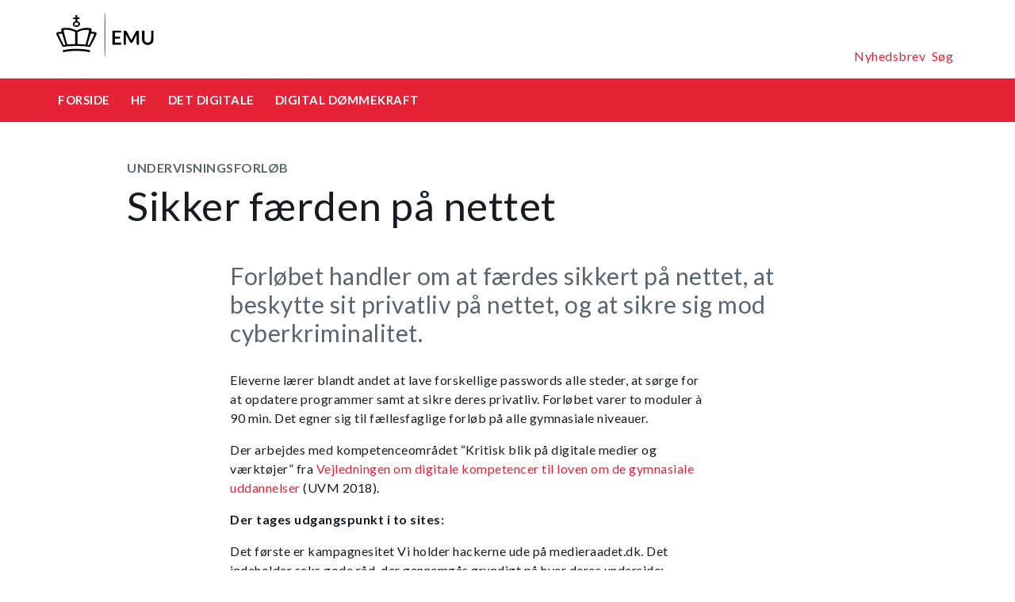

--- FILE ---
content_type: text/html
request_url: https://security-check.stil.dk/NDBD/validate?config=EMU-DK&data=Yz51AHHsSMr6OQMIHuPG8Rc7Mldyc0pz4oPFfM1VAJ%2BSOB9Gmu8Y%2F56xg6VfjYypIOlHluufeHxantPiBf%2BJrIJl56Q82eEEd7zdkk6BktE4H5xffgZNXg3QPypIt%2FimcuqLHBLYX%2FuP457dwK8xe139OuLLJUruS%2BAwHtX66TIuBrhtnDw2wviNKBDAcM4gCX09dRfyU8YpyIJDSdoNSYIitOV6upePPF6nrCox84SOBe8Um2p%2FZCGDP8sPTbnbFMcXRUhXVg%2FwSZXRj%2BkhMprFPD6Ruoy8dQAAAAE%3D
body_size: 5763
content:
<!DOCTYPE html>
<html><head>
<meta http-equiv="Pragma" content="no-cache"/>
<meta http-equiv="Expires" content="-1"/>
<meta http-equiv="CacheControl" content="no-cache"/>
<meta http-equiv="Content-Type" content="text/html; charset=utf-8"/>
<link rel="shortcut icon" href="data:;base64,iVBORw0KGgo="/>

<script type="text/javascript">
(function(){
window["bobcmn"] = "101111101010102000000052000000052000000062000000012581cada3200000096200000000200000002300000000300000000300000006/TSPD/[base64]";

window["failureConfig"] = "[base64]";window.FKrz=!!window.FKrz;try{(function(){(function(){var s={decrypt:function(s){try{return JSON.parse(function(s){s=s.split("l");var _="";for(var J=0;J<s.length;++J)_+=String.fromCharCode(s[J]);return _}(s))}catch(J){}}};return s={configuration:s.decrypt("[base64]")}})();
var _s=50;try{var Is,Js,Ls=S(548)?0:1,Zs=S(701)?0:1,sS=S(658)?0:1,iS=S(748)?0:1,IS=S(432)?0:1,oS=S(524)?0:1,OS=S(360)?0:1,zS=S(15)?1:0,s_=S(33)?1:0;for(var S_=(S(805),0);S_<Js;++S_)Ls+=(S(152),2),Zs+=(S(14),2),sS+=(S(638),2),iS+=S(385)?1:2,IS+=(S(68),2),oS+=S(276)?2:1,OS+=S(220)?2:1,zS+=S(872)?1:2,s_+=(S(808),3);Is=Ls+Zs+sS+iS+IS+oS+OS+zS+s_;window.ll===Is&&(window.ll=++Is)}catch(i_){window.ll=Is}var I_=!0;
function I(s){var _=arguments.length,J=[];for(var O=1;O<_;++O)J.push(arguments[O]-s);return String.fromCharCode.apply(String,J)}function J_(s){var _=84;!s||document[I(_,202,189,199,189,182,189,192,189,200,205,167,200,181,200,185)]&&document[l(_,202,189,199,189,182,189,192,189,200,205,167,200,181,200,185)]!==L(68616527582,_)||(I_=!1);return I_}function l(s){var _=arguments.length,J=[],O=1;while(O<_)J[O-1]=arguments[O++]-s;return String.fromCharCode.apply(String,J)}function o_(){}
J_(window[o_[L(1086804,_s)]]===o_);J_(typeof ie9rgb4!==I(_s,152,167,160,149,166,155,161,160));J_(RegExp("\x3c")[l(_s,166,151,165,166)](function(){return"\x3c"})&!RegExp(L(42839,_s))[L(1372155,_s)](function(){return"'x3'+'d';"}));
var O_=window[l(_s,147,166,166,147,149,154,119,168,151,160,166)]||RegExp(I(_s,159,161,148,155,174,147,160,150,164,161,155,150),L(-32,_s))[l(_s,166,151,165,166)](window["\x6e\x61vi\x67a\x74\x6f\x72"]["\x75\x73e\x72A\x67\x65\x6et"]),Z_=+new Date+(S(44)?6E5:506647),Si,_i,ii,ji=window[I(_s,165,151,166,134,155,159,151,161,167,166)],Ji=O_?S(952)?31797:3E4:S(177)?6E3:6087;
document[I(_s,147,150,150,119,168,151,160,166,126,155,165,166,151,160,151,164)]&&document[l(_s,147,150,150,119,168,151,160,166,126,155,165,166,151,160,151,164)](l(_s,168,155,165,155,148,155,158,155,166,171,149,154,147,160,153,151),function(s){var _=95;document[l(_,213,200,210,200,193,200,203,200,211,216,178,211,192,211,196)]&&(document[l(_,213,200,210,200,193,200,203,200,211,216,178,211,192,211,196)]===L(1058781888,_)&&s[l(_,200,210,179,209,212,210,211,196,195)]?ii=!0:document[l(_,213,200,210,200,
193,200,203,200,211,216,178,211,192,211,196)]===L(68616527571,_)&&(Si=+new Date,ii=!1,Li()))});function L(s,_){s+=_;return s.toString(36)}function Li(){if(!document[I(65,178,182,166,179,186,148,166,173,166,164,181,176,179)])return!0;var s=+new Date;if(s>Z_&&(S(314)?6E5:305781)>s-Si)return J_(!1);var _=J_(_i&&!ii&&Si+Ji<s);Si=s;_i||(_i=!0,ji(function(){_i=!1},S(252)?1:0));return _}Li();var oi=[S(847)?18261585:17795081,S(143)?27611931586:2147483647,S(856)?1650308742:1558153217];
function Oi(s){var _=45;s=typeof s===L(1743045631,_)?s:s[l(_,161,156,128,161,159,150,155,148)](S(635)?27:36);var J=window[s];if(!J||!J[I(_,161,156,128,161,159,150,155,148)])return;var O=""+J;window[s]=function(s,_){_i=!1;return J(s,_)};window[s][I(_,161,156,128,161,159,150,155,148)]=function(){return O}}for(var s_=(S(80),0);s_<oi[L(1294399155,_s)];++s_)Oi(oi[s_]);J_(!1!==window[l(_s,120,125,164,172)]);window.oJ=window.oJ||{};window.oJ.Sz="[base64]";
function Zi(s){var _=+new Date,J;!document[I(8,121,125,109,122,129,91,109,116,109,107,124,119,122,73,116,116)]||_>Z_&&(S(457)?594846:6E5)>_-Si?J=J_(!1):(J=J_(_i&&!ii&&Si+Ji<_),Si=_,_i||(_i=!0,ji(function(){_i=!1},S(545)?0:1)));return!(arguments[s]^J)}function S(s){return 325>s}(function SI(_){_&&"number"!==typeof _||("number"!==typeof _&&(_=1E3),_=Math.max(_,1),setInterval(function(){SI(_-10)},_))})(!0);})();}catch(x){}finally{ie9rgb4=void(0);};function ie9rgb4(a,b){return a>>b>>0};

})();

</script>

<script type="text/javascript" src="/TSPD/08e358b2d9ab200067425d19c676a3fc2ff32778b80f9a771dd0efd15b5057a6b799f526720dfafc?type=10"></script>
<noscript>Please enable JavaScript to view the page content.<br/>Your support ID is: 17964296393448699712.<link rel="stylesheet" href="/TSPD/?type=25" " /></noscript>
</head><body>
</body></html>

--- FILE ---
content_type: text/html; charset=UTF-8
request_url: https://emu.dk/stx/det-digitale/cybersikkerhed/sikker-faerden-paa-nettet?b=t430-t1382-t3408
body_size: 8133
content:

<!DOCTYPE html>
<html  lang="da" dir="ltr" prefix="og: https://ogp.me/ns#">
  <head>
    <meta charset="utf-8" />
<script>var _paq = _paq || [];(function(){var u=(("https:" == document.location.protocol) ? "https://matprod.stil.dk/" : "https://matprod.stil.dk/");_paq.push(["setSiteId", "8"]);_paq.push(["setTrackerUrl", u+"matomo.php"]);_paq.push(["setDoNotTrack", 1]);_paq.push(["disableCookies"]);if (!window.matomo_search_results_active) {_paq.push(["trackPageView"]);}_paq.push(["setIgnoreClasses", ["no-tracking","colorbox"]]);_paq.push(["enableLinkTracking"]);var d=document,g=d.createElement("script"),s=d.getElementsByTagName("script")[0];g.type="text/javascript";g.defer=true;g.async=true;g.src=u+"matomo.js";s.parentNode.insertBefore(g,s);})();</script>
<meta name="description" content="Forløbet handler om at færdes sikkert på nettet, at beskytte sit privatliv på nettet, og at sikre sig mod cyberkriminalitet." />
<meta property="og:type" content="Undervisningsforløb" />
<meta property="og:url" content="https://emu.dk/stx/det-digitale/cybersikkerhed/sikker-faerden-paa-nettet?b=t430-t1382-t3408" />
<meta property="og:title" content="Sikker færden på nettet - Det digitale - STX | Emu.dk" />
<meta property="og:description" content="Forløbet handler om at færdes sikkert på nettet, at beskytte sit privatliv på nettet, og at sikre sig mod cyberkriminalitet." />
<meta property="og:image" content="" />
<meta property="og:image" content="" />
<meta property="og:image" content="https://emu.dk/themes/custom/emu/logo.svg" />
<meta name="twitter:card" content="summary_large_image" />
<meta name="twitter:site" content="@emu_dk" />
<meta name="twitter:description" content="Forløbet handler om at færdes sikkert på nettet, at beskytte sit privatliv på nettet, og at sikre sig mod cyberkriminalitet." />
<meta name="Generator" content="Drupal 10 (https://www.drupal.org)" />
<meta name="MobileOptimized" content="width" />
<meta name="HandheldFriendly" content="true" />
<meta name="viewport" content="width=device-width, initial-scale=1.0" />
<link rel="icon" href="/themes/custom/emu/favicon.ico" type="image/vnd.microsoft.icon" />
<link rel="canonical" href="https://emu.dk/stx/det-digitale/cybersikkerhed/sikker-faerden-paa-nettet" />
<link rel="shortlink" href="https://emu.dk/node/4463" />

    <title>Sikker færden på nettet - Det digitale - STX | Emu.dk</title>
    <link rel="stylesheet" media="all" href="//maxcdn.bootstrapcdn.com/bootstrap/4.0.0/css/bootstrap.min.css" />
<link rel="stylesheet" media="all" href="/core/modules/system/css/components/align.module.css?t96cnp" />
<link rel="stylesheet" media="all" href="/core/modules/system/css/components/fieldgroup.module.css?t96cnp" />
<link rel="stylesheet" media="all" href="/core/modules/system/css/components/container-inline.module.css?t96cnp" />
<link rel="stylesheet" media="all" href="/core/modules/system/css/components/clearfix.module.css?t96cnp" />
<link rel="stylesheet" media="all" href="/core/modules/system/css/components/details.module.css?t96cnp" />
<link rel="stylesheet" media="all" href="/core/modules/system/css/components/hidden.module.css?t96cnp" />
<link rel="stylesheet" media="all" href="/core/modules/system/css/components/item-list.module.css?t96cnp" />
<link rel="stylesheet" media="all" href="/core/modules/system/css/components/js.module.css?t96cnp" />
<link rel="stylesheet" media="all" href="/core/modules/system/css/components/nowrap.module.css?t96cnp" />
<link rel="stylesheet" media="all" href="/core/modules/system/css/components/position-container.module.css?t96cnp" />
<link rel="stylesheet" media="all" href="/core/modules/system/css/components/reset-appearance.module.css?t96cnp" />
<link rel="stylesheet" media="all" href="/core/modules/system/css/components/resize.module.css?t96cnp" />
<link rel="stylesheet" media="all" href="/core/modules/system/css/components/system-status-counter.css?t96cnp" />
<link rel="stylesheet" media="all" href="/core/modules/system/css/components/system-status-report-counters.css?t96cnp" />
<link rel="stylesheet" media="all" href="/core/modules/system/css/components/system-status-report-general-info.css?t96cnp" />
<link rel="stylesheet" media="all" href="/core/modules/system/css/components/tablesort.module.css?t96cnp" />
<link rel="stylesheet" media="all" href="/core/modules/views/css/views.module.css?t96cnp" />
<link rel="stylesheet" media="all" href="/modules/contrib/paragraphs/css/paragraphs.unpublished.css?t96cnp" />
<link rel="stylesheet" media="all" href="/modules/contrib/social_media_links/css/social_media_links.theme.css?t96cnp" />
<link rel="stylesheet" media="all" href="https://maxcdn.bootstrapcdn.com/bootstrap/4.0.0/css/bootstrap.css" />
<link rel="stylesheet" media="all" href="/themes/custom/emu/css/style.css?t96cnp" />
<link rel="stylesheet" media="all" href="/themes/custom/emu/css/file-list.css?t96cnp" />
<link rel="stylesheet" media="all" href="/themes/custom/emu/css/variables.css?t96cnp" />
<link rel="stylesheet" media="all" href="/themes/custom/emu/css/eksternal-link.css?t96cnp" />
<link rel="stylesheet" media="all" href="/themes/custom/emu/css/frontpage.css?t96cnp" />
<link rel="stylesheet" media="all" href="/themes/custom/emu/css/omrade.css?t96cnp" />
<link rel="stylesheet" media="all" href="/themes/custom/emu/css/media-module.css?t96cnp" />
<link rel="stylesheet" media="all" href="/themes/custom/emu/css/module.css?t96cnp" />
<link rel="stylesheet" media="all" href="/themes/custom/emu/css/modules.css?t96cnp" />
<link rel="stylesheet" media="all" href="/themes/custom/emu/css/sticky.css?t96cnp" />
<link rel="stylesheet" media="all" href="/themes/custom/emu/css/sticky-menu.css?t96cnp" />
<link rel="stylesheet" media="all" href="/themes/custom/emu/css/paragraph.css?t96cnp" />
<link rel="stylesheet" media="all" href="/themes/custom/emu/css/bootstrap_3_3_7_overrides.min.css?t96cnp" />
<link rel="stylesheet" media="all" href="/themes/custom/emu/css/quote.css?t96cnp" />

    
    <script type="text/javascript">
      window._monsido = window._monsido || {
        token: "4_IGkqDdZYCG-QPlgT1Acw",
        statistics: {
          enabled: true,
          cookieLessTracking: true,
          documentTracking: {
            enabled: true,
            documentCls: "monsido_download",
            documentIgnoreCls: "monsido_ignore_download",
            documentExt: ["txt","pdf"],
          },
        },
        heatmap: {
          enabled: true,
        },
      };
    </script>
    <script type="text/javascript" async src="https://app-script.monsido.com/v2/monsido-script.js"></script>
    <script id="CookieConsent" src="https://policy.app.cookieinformation.com/uc.js"
            data-culture="DA" type="text/javascript"></script>
  </head>
  <body class="path-node page-node-type-itemsider has-glyphicons bg-clr-white">
    <nav>
      <a href="#main-content" class="visually-hidden focusable skip-link">
        Gå til hovedindhold
      </a>
    </nav>
    <div class="container-fluid">
      
        <div class="dialog-off-canvas-main-canvas" data-off-canvas-main-canvas>
    
<header>
  <div class="logo-container">
      <div class="region region-logo-region">
          <a class="logo navbar-btn pull-left" href="/" title="Hjem" rel="home">
      <img style="width: 128px" src="/themes/custom/emu/EMU_Logo_dark.svg" alt="Hjem"/>
    </a>
      
  </div>

    <div class="icons">
  <div class="icon">
    <a href="/nyhedsbrev?pk_source=header" aria-label="Tilmeld nyhedsbrev"></a>
    <span class="newsletter-icon"></span>
    <p>Nyhedsbrev</p>
  </div>
  <div class="icon">
    <a href="#" class="search-icon-link" aria-label="Søg"></a>
    <span class="search-icon"></span>
    <p>Søg</p>
  </div>
</div>
  </div>

                          
        <article class="pl-4 search-panel hide-by-default search-box-wrapper bg-clr-gray" style="display: none;">
    <nav class="lh-3 pt-3 ft-16">
  <span class="ft-clr-gray">Søg på:</span>
  <a href="" onclick="return false;" class="ft-clr-gray search-title"><span class="menu-hedding">Hele emu.dk</span></a>
      <a href="" onclick="return false;" id="430" class="ft-clr-gray search-title">
      <span class="menu-hedding">HF</span>
    </a>
      <a href="" onclick="return false;" id="1382" class="ft-clr-gray search-title">
      <span class="menu-hedding">Det digitale</span>
    </a>
  </nav>
    <div class="row pb-5">
      <div class="col-12">
        <form action="https://emu.dk/search?query%5Bb%5D=t430-t1382-t3408" method="get"
              id="views-exposed-form-site-search-page-1" class="d-flex" accept-charset="UTF-8"
              data-drupal-form-fields="edit-search,edit-submit-site-search" autocomplete="on">
          <input class="form-control col search-box-small pl-3" type="text" id="edit-search" name="search" value=""
                 data-drupal-selector="edit-search" aria-label="Indtast søgeord" placeholder="Indtast søgeord">
                      <input type="hidden" id="level2" name="f[0]"
                   value="omrade:430" data-drupal-selector="omrade">
                                <input type="hidden" id="level3" name="f[1]"
                   value="tema:1382"
                   data-drupal-selector="tema">
                    <input type="hidden" id="param" name="b" value="t430-t1382-t3408" data-drupal-selector="param">
          <button class="btn red-button register-button search-register-button" name="submit" aria-label="Søg"
                  type="submit">SØG
          </button>
        </form>
      </div>
    </div>
  </article>
            <nav class="navbar navbar-expand-lg navbar-dark bg-clr-red emu-breadcrumb" style="background-color:#E62336">
<div class="navbar-toggler navbar-toggler-right w-100" data-toggle="collapse"
        data-target="#collapsibleNavbar" style="text-align: center; padding: 0.25rem 0.75rem; font-size: 1rem;">
  <span class="navbar-toggler-icon"></span>
</div>
<div class="collapse navbar-collapse" id="collapsibleNavbar">
  <table class="w-100 ft-18 ft-bold">
    <tbody>
    <tr class="navbar-nav mr-auto">
      <td class="nav-item">
        <a class="nav-link" href="/"><span class="nav-font">FORSIDE</span></a>
      </td>
                        <td class="nav-item">
            <a class="nav-link" href="/hf"><span class="nav-font">HF</span></a>
          </td>
                                <td class="nav-item">
            <a class="nav-link" href="/hf/det-digitale?b=t430"><span class="nav-font">Det digitale</span></a>
          </td>
                                <td class="nav-item">
            <a class="nav-link" href="/hf/det-digitale/digital-doemmekraft?b=t430-t1382"><span class="nav-font">Digital dømmekraft</span></a>
          </td>
                        </tr>
    </tbody>
  </table>
</div>
</nav>
      </header>

  <div role="main" class="main-container  js-quickedit-main-content">
              <a id="main-content"></a>
        <div class="region region-content">
    <div data-drupal-messages-fallback class="hidden"></div>  <section class="col-sm-12">
  <div class="itemsider full clearfix body-container">
    
        
    <div class="row">
      <div class="col-xs-12 col-sm-12 col-md-12 col-lg-12 col-xl-12">
        <div class="p-margin-3 desk-pl-10 itemsider-prev-page-title title-area">
          <h6 class="ft-clr-darkgray ft-bold uppercase bold-medium">
            
            <div class="field field--name-field-indholdstype field--type-entity-reference field--label-hidden field--item">Undervisningsforløb</div>
      
          </h6>
          <div class="h1-ft">
            
                          <h1>Sikker færden på nettet</h1>
                      </div>
        </div>
      </div>
    </div>
        <div class="flexIE mt-0">
      <div class="pt-0">
                <div class="ft-30 ft-clr-gray text-module">
                      
            <div class="field field--name-field-manchet- field--type-text-with-summary field--label-hidden field--item"><p dir="ltr">Forløbet handler om at færdes sikkert på nettet, at beskytte sit privatliv på nettet, og at sikre sig mod cyberkriminalitet.</p>
</div>
      
                  </div>
                  
      <div class="field field--name-field-afsnitstyper field--type-entity-reference-revisions field--label-hidden field--items">
              <div class="field--item">  <div id="paragraph-22850" class="paragraph paragraph--type--afsnit-kun-tekst paragraph--view-mode--default p-top p-bottom float-left w-100">
          <article class="text-module">
                                        <p dir="ltr">Eleverne lærer blandt andet at lave forskellige passwords alle steder, at sørge for at opdatere programmer samt at sikre deres privatliv. Forløbet varer to moduler à 90 min. Det egner sig til fællesfaglige forløb på alle gymnasiale niveauer.</p>
<p dir="ltr">Der arbejdes med kompetenceområdet “Kritisk blik på digitale medier og værktøjer” fra <a href="https://uvm.dk/gymnasiale-uddannelser/love-og-regler/vejledning-lovgrundlag">Vejledningen om digitale kompetencer til loven om de gymnasiale uddannelser</a> (UVM 2018).</p>
<p><strong>Der tages udgangspunkt i to sites:</strong></p>
<p dir="ltr">Det første er kampagnesitet Vi holder hackerne ude på medieraadet.dk. Det indeholder seks gode råd, der gennemgås grundigt på hver deres underside:</p>
<ul dir="ltr">
<li>Slå to-trins-godkendelse til og lav dit kodeord længere</li>
<li>Opdater dine programmer</li>
<li>Lav sikkerhedskopier</li>
<li>Reager kun på sikre beskeder</li>
<li>Hold dit NemID for dig selv</li>
<li>Tjek altid “om os”-siden</li>
</ul>
<p dir="ltr">Det andet site er <a href="https://dataethics.eu/da/digitalt-selvforsvar/">Digitalt selvforsvar</a> fra dataethics.eu indeholder konkrete anvisninger på, hvordan man kan tage kontrol over egne data. Følgende områder bliver gennemgået:</p>
<ul dir="ltr">
<li>Søgning</li>
<li>Blokeringsværktøjer</li>
<li>Sikre chat- og ‘Skype’-lignende apps</li>
<li>VPN</li>
<li>Sikker cloud</li>
<li>Selv-tracking</li>
<li>Sociale medier</li>
<li>Fake name-generator</li>
<li>Beskyt din e-mail</li>
<li>Brug flere browsere</li>
<li>Slet dine spor</li>
<li>Hvem kan jeg stole på?</li>
<li>Samarbejdsværktøjer</li>
</ul>
<p>På hver underside er der videoer, der motiverer, hvorfor de forskellige gode råd er vigtige, og desuden er der praktisk hjælp til at komme i gang med at handle.</p>
<p dir="ltr"> </p>
<h3 dir="ltr">Planlægning/overvejelser</h3>
<p dir="ltr">Aktiviteten kræver ingen særlige forudsætninger. </p>
<p dir="ltr">Eleverne arbejder i grupper og lærerens rolle er at være konsulent og rammesætter. Eleverne ender med at forholde sig personligt, aktivt og reflekterende til, hvordan de vil bruge de gode råd i fremtiden, hvis aktiviteten skal føre til ændringerne i elevernes adfærd. </p>
<p dir="ltr"> </p>
<h3 dir="ltr">Forløbets opbygning</h3>
<p dir="ltr"><strong>Første modul</strong></p>
<p dir="ltr">Klassen kan deles ind i grupper, der arbejder med hver deres råd. Grupperne underviser derefter ganske kort resten af klassen i, hvordan deres råd efterleves.</p>
<p> </p>
<p dir="ltr"><strong>Andet modul</strong></p>
<p dir="ltr">Hver gruppe laver et par spørgsmål om deres råd til en fælles quiz. </p>
<p dir="ltr">Eleverne dyster mod hinanden i quizzen, der fx kan laves i Kahoot. </p>
<p dir="ltr">Lad eleverne interviewe hinanden to og to om, hvad der skal til, for at de bruger de gode råd i fremtiden.</p>
<p dir="ltr">Hver elev skriver en kontrakt med sig selv om, hvad de vil forpligte sig til at gøre fremadrettet.</p>
<p dir="ltr"> </p>
<h3 dir="ltr">Evaluering</h3>
<p dir="ltr">Læreren kan efterfølgende samle op med en spørgeskemaundersøgelse, der afdækker, om eleverne følger rådene. Resultatet af spørgeskemaundersøgelsen kan danne baggrund for en plenumdiskussion om vigtigheden af rådene.</p>
<p dir="ltr"> </p>
<h3 dir="ltr">Kreditering </h3>
<p dir="ltr">Anne Boie Johannesson, gymnasiekonsulent på CFU KP og lektor på Køge Gymnasium</p>

        
      </article>
      </div>
</div>
          </div>
  
              </div>
    </div>
  </div>
</section>



  </div>

                          <div class="col-sm-12 background_information">
            <div class="region region-background-information">
    <div class="views-element-container block block-views block-views-blockbaggrundsoplysninger-block-2 clearfix" id="block-views-block-baggrundsoplysninger-block-2-2">
  
    

      <div class="form-group"><div class="view view-baggrundsoplysninger view-id-baggrundsoplysninger view-display-id-block_2 js-view-dom-id-4fc5112b1559311d8410eece55af513a7f749d2920c5b4cf9f55732386bc8dee">
  
    
      
      <div class="view-content">
          <div class="views-row"><div class="views-field views-field-nothing"><span class="field-content"><section class="background-information-container">          
	
	
        <div class="edit-container">
            <div class="row justify-content-space-between">
                <div class="edit-container-text">
                    <div class="ft-16">
		         Siden er opdateret <time datetime="2024-12-19T08:52:12+01:00">19. december 2024</time>
 af <a href="mailto:stuk@stukuvm.dk" class="author-mailto-link">emu-redaktionen</a>   
                    </div>
                </div>
                <div class="edit-container-logo" data-toggle="collapse" href="#baggrundsoplysningernode">
                    <div class="myImg imagePlus pt-2" role="button" tabindex="0"></div>
                 </div>
             </div>  
             <div class="row">
                 <div id="baggrundsoplysningernode" class="collapse">
                     <span class="bold-font">Rettigheder:</span>
	                 <div class="mb-3">
<p>Tekstindholdet på denne side må bruges under følgende<a href="https://creativecommons.org/licenses/by-nc-sa/4.0/deed.da"> Creative Commons-licens - CC/BY/NC/SA Kreditering/Ikke kommerciel/Deling på samme vilkår.</a>&nbsp;Creative Commons-licensen gælder kun for denne side, ikke for sider, der måtte henvises til fra denne side.<br />
Billeder, videoer, podcasts og andre medier og filer på siden er underlagt almindelig ophavsret og kan ikke anvendes under samme Creative Commons-licens som sidens tekstindhold.</p>
                         </div>
	          </div>
              </div>
         </div>
	
	 
</section></span></div><div class="views-field views-field-field-akkordeon"><div class="field-content"></div></div></div>

    </div>
  
          </div>
</div>

  </div>


  </div>

        </div>
                                <section class="col-sm-14 follow_social_link">  <div class="region region-follow-social-link">
              <div class="row ex-b-margin-3 white-row">
      <div
        class="col-xs-12 col-sm-12 col-md-12 col-lg-12 col-xl-12 text-center mt-15">
        <div class="h3-ft ft-30 headding-spec">Savner du inspiration til din praksis?</div>
        <p class="ft-clr-gray ftp-20">Modtag emus nyhedsbrev og følg med på sociale medier</p>
      </div>
      <div class="follow-container">
        <div class="mt-15 link-box follow-icons-class">
                                                                      <figure class="figure-class">
              <a href="https://da-dk.facebook.com/emu.dk/" target="_blank"><img src="/sites/default/files/2022-10/icon_facebook_0.png" alt="Følg emu på facebook"></a>
            </figure>
                                                                      <figure class="figure-class">
              <a href="https://www.linkedin.com/company/emu---danmarks-læringsportal" target="_blank"><img src="/sites/default/files/2022-10/icon_linkedin.png" alt="Følg emu på Linkedin"></a>
            </figure>
                                                                      <figure class="figure-class">
              <a href="https://www.youtube.com/@emu-dk" target="_blank"><img src="/sites/default/files/2024-04/Tegnebr%C3%A6t%20540px.png" alt="Følg emu på youtube"></a>
            </figure>
                  </div>
                                  <div class="mt-15 mb-15 footer-search">
          <label for="register-txt" class="d-none">register</label>
          <form action="javascript:void(0)" method="get" id="newsletter" autocomplete="on">
            <input class="form-control sign-text-box tab-ml-3"
                   aria-label="Bestil nyhedsbrev - indtast din email-adresse"
                   id="newsletter_email" name="newsletter_email" type="text"
                   placeholder="Bestil nyhedsbrev - indtast din mail">
            <input id="alias" name="alias" type="hidden"
                   value="https://emu.dk/stx/det-digitale/cybersikkerhed/sikker-faerden-paa-nettet?b=t430-t1382-t3408">
            <input id="breadcrumbs" name="b" type="hidden"
                   value="t430-t1382-t3408">
            <button class="btn red-button register-button" id="register-txt" name="submit"
                    type="submit">TILMELD NYHEDSBREV</button>
            <span class="email-error-msg none"
                  style="color:red;">Den e-mailadresse du har indtastet er ikke gyldig</span>
            <span class="empty-mail-msg none" style="color:red;">Indtast først din e-mailadresse</span>
            <span class="existing-mail-msg none">
                              Du er allerede tilmeldt nyhedsbrev. Du kan afmelde eller ændre via link i din bekræftelsesmail eller i bunden af nyhedsbrev.
                            <a id="existing-mail-msg-link" href="/">
                                  Klik her for at få tilsendt en ny mail med et redigeringslink.
                              </a>
			      </span>
            <span class="existing-mail-msg-not-confirmed none">
                              Vi har registreret din tilmelding, men mangler din bekræftelse.
                            <a id="existing-mail-msg-not-confirmed-link" href="/">
                                  Klik her for at få tilsendt en ny mail med et bekræftelseslink.
                              </a>
            </span>
          </form>
        </div>
      </div>
    </div>
  
  </div>
</section>
            </div>
<footer class="page-footer footer ">
  
  <div class="row">
	<div class="col-xs-12 col-sm-12 col-md-6 col-lg-4 col-xl-4">
			  		  <div class="region region-footer-column-one">
    <div id="block-footerlogo" class="block block-block-content block-block-content09c5fbf8-a5bc-421a-987a-676d9fac54d3 clearfix">
  
    

      
            <div class="field field--name-field-footer-logo field--type-entity-reference field--label-hidden field--item"><div>
  
  
            <div class="field field--name-field-media-image field--type-image field--label-hidden field--item">  <img loading="lazy" src="/sites/default/files/2024-02/STUK_WHITE_DK.png" width="633" height="192" alt="" title="" class="img-responsive" />

</div>
      
            <div class="field field--name-field-rettighedshaver field--type-string field--label-hidden field--item"> © Børne- og Undervisningsministeriet</div>
      
  </div>
</div>
      
  </div>


  </div>

	  		</div>
	<div class="col-xs-12 col-sm-12 col-md-6 col-lg-2 col-xl-2">
		  		  <div class="region region-footer-column-two">
    <div id="block-brokenmissing" class="block block-core block-block-contentfee72f59-34ed-4a62-a5ab-2d3bcb5de366 clearfix">
  
    

      
            <div class="field field--name-body field--type-text-with-summary field--label-hidden field--item"><h2>Kontakt</h2><p><span>Kalvebod Brygge 47</span><br><span>1560 København V</span><br>Tlf: 3392 5000<br><strong>Mail:</strong> <a href="mailto:stuk@stukuvm.dk"><u>Kontakt til styrelsen</u></a></p><p>Børne- og Undervisningsministeriet<br> </p><ul class="menu menu--footer-omrader nav"><li><strong>Spørgsmål til teknik:</strong><br>Styrelsen for It og Læring<br><strong>Mail:</strong> <a href="https://jira.stil.dk/servicedesk/customer/portal/83/create/433" target="_blank"><u>Kontakt til styrelsen</u></a></li></ul></div>
      
  </div>


  </div>

	  		</div>
	<div class="col-xs-12 col-sm-12 col-md-6 col-lg-2 col-xl-2">
		  		  <div class="region region-footer-column-three">
    <div>
      
  <h2 id="block-footeromrader-menu">Områder</h2>
  

        
      <ul class="menu menu--footer-omrader nav">
                                <li>
          <a href="/dagtilbud" data-drupal-link-system-path="taxonomy/term/436">Dagtilbud</a>
                        </li>
                                <li>
          <a href="/grundskole" data-drupal-link-system-path="taxonomy/term/5">Grundskole</a>
                        </li>
                                <li>
          <a href="/eud" data-drupal-link-system-path="taxonomy/term/437">EUD</a>
                        </li>
                                <li>
          <a href="/eux" data-drupal-link-system-path="taxonomy/term/3024">Eux</a>
                        </li>
                                <li>
          <a href="/stx" data-drupal-link-system-path="taxonomy/term/6">Stx</a>
                        </li>
                                <li>
          <a href="/hf" data-drupal-link-system-path="taxonomy/term/430">Hf</a>
                        </li>
                                <li>
          <a href="/hhx" data-drupal-link-system-path="taxonomy/term/431">Hhx</a>
                        </li>
                                <li>
          <a href="/htx" data-drupal-link-system-path="taxonomy/term/432">Htx</a>
                        </li>
                                <li>
          <a href="/avu" data-drupal-link-system-path="taxonomy/term/433">avu</a>
                        </li>
                                <li>
          <a href="/fvu" data-drupal-link-system-path="taxonomy/term/434">FVU</a>
                        </li>
                                <li>
          <a href="/fgu" data-drupal-link-system-path="taxonomy/term/435">FGU</a>
                        </li>
          </ul>
  

  </div>

  </div>

	  		</div>
	<div class="col-xs-12 col-sm-12 col-md-6 col-lg-2 col-xl-2">
		  		  <div class="region region-footer-column-four">
    <div>
      
  <h2 id="block-omemufooter-menu">Om emu</h2>
  

        
      <ul class="menu menu--om-emu-footer nav">
                                <li>
          <a href="/redaktionelleretningslinjer_om_emu" data-drupal-link-system-path="node/658">Redaktionelle retningslinjer og om emu</a>
                        </li>
                                <li>
          <a href="https://www.borger.dk/hjaelp-og-vejledning/hvad-har-du-brug-for-hjaelp-til/borger-dk/teknisk-hjaelp/oplaesning-af-indhold">Få teksten læst op</a>
                        </li>
                                <li>
          <a href="/persondatapolitikogcookies" data-drupal-link-system-path="node/654">Persondatapolitik og cookies</a>
                        </li>
                                <li>
          <a href="/podcastpaaemu" data-drupal-link-system-path="node/10308">Podcast på emu</a>
                        </li>
                                <li>
          <a href="/WAS" data-drupal-link-system-path="node/5670">Tilgængelighedserklæring</a>
                        </li>
                                <li>
          <a href="/nyhedsbrev?mtm_campaign=tilmelding&amp;mtm_source=footer" data-drupal-link-query="{&quot;mtm_campaign&quot;:&quot;tilmelding&quot;,&quot;mtm_source&quot;:&quot;footer&quot;}" data-drupal-link-system-path="nyhedsbrev">Tilmeld dig emus nyhedsbreve</a>
                        </li>
          </ul>
  

  </div>

  </div>

	  		</div>
	<div class="col-xs-12 col-sm-12 col-md-6 col-lg-2 col-xl-2">
		  		  <div class="region region-footer-column-five">
    <div>
      
  <h2 id="block-ministeriet-menu">Ministeriet</h2>
  

        
      <ul class="menu menu--ministeriet nav">
                                <li>
          <a href="https://uvm.dk/">Departementet</a>
                        </li>
                                <li>
          <a href="https://stukuvm.dk/">Styrelsen for Undervisning og Kvalitet </a>
                        </li>
                                <li>
          <a href="https://stil.dk/">Styrelsen for It og Læring</a>
                        </li>
                                <li>
          <a href="https://uvm.dk/aktuelt/abonner" title="Her kan du tilmelde dig ministeriets øvrige nyhedsbreve">Ministeriets nyhedsbreve</a>
                        </li>
          </ul>
  

  </div>

  </div>

	  		</div>
  </div>
</footer>


  </div>

      
    </div>
	<script type="application/json" data-drupal-selector="drupal-settings-json">{"path":{"baseUrl":"\/","pathPrefix":"","currentPath":"node\/4463","currentPathIsAdmin":false,"isFront":false,"currentLanguage":"da","currentQuery":{"b":"t430-t1382-t3408"}},"pluralDelimiter":"\u0003","suppressDeprecationErrors":true,"matomo":{"disableCookies":false,"trackMailto":true},"bootstrap":{"forms_has_error_value_toggle":1,"modal_animation":1,"modal_backdrop":"true","modal_focus_input":1,"modal_keyboard":1,"modal_select_text":1,"modal_show":1,"modal_size":"","popover_enabled":1,"popover_animation":1,"popover_auto_close":1,"popover_container":"body","popover_content":"","popover_delay":"0","popover_html":0,"popover_placement":"right","popover_selector":"","popover_title":"","popover_trigger":"click"},"user":{"uid":0,"permissionsHash":"5b986dd9a8cdd9653fc755cdf2de2d704ee333b3db0ea0193444260923d1ce7a"}}</script>
<script src="/core/assets/vendor/jquery/jquery.min.js?v=3.7.1"></script>
<script src="/core/assets/vendor/underscore/underscore-min.js?v=1.13.7"></script>
<script src="/core/assets/vendor/once/once.min.js?v=1.0.1"></script>
<script src="/sites/default/files/languages/da_3Rvew9k__LwfML2UZLVkRJuhyEk4uEV7zOCBmYIrSTI.js?t96cnp"></script>
<script src="/core/misc/drupalSettingsLoader.js?v=10.4.6"></script>
<script src="/core/misc/drupal.js?v=10.4.6"></script>
<script src="/core/misc/drupal.init.js?v=10.4.6"></script>
<script src="//cdnjs.cloudflare.com/ajax/libs/popper.js/1.11.0/umd/popper.min.js"></script>
<script src="//maxcdn.bootstrapcdn.com/bootstrap/4.0.0/js/bootstrap.min.js"></script>
<script src="https://maxcdn.bootstrapcdn.com/bootstrap/4.0.0/js/bootstrap.js"></script>
<script src="/themes/contrib/bootstrap/js/drupal.bootstrap.js?t96cnp"></script>
<script src="/themes/contrib/bootstrap/js/attributes.js?t96cnp"></script>
<script src="/themes/contrib/bootstrap/js/theme.js?t96cnp"></script>
<script src="/themes/contrib/bootstrap/js/popover.js?t96cnp"></script>
<script src="/themes/custom/emu/js/common.js?t96cnp"></script>
<script src="/themes/custom/emu/js/sticky.js?t96cnp"></script>
<script src="/modules/custom/emu_simplenews/js/newsletter.js?t96cnp"></script>
<script src="/modules/contrib/matomo/js/matomo.js?v=10.4.6"></script>

  </body>
</html>


--- FILE ---
content_type: text/javascript
request_url: https://security-check.stil.dk/TSPD/08e358b2d9ab200067425d19c676a3fc2ff32778b80f9a771dd0efd15b5057a6b799f526720dfafc?type=10
body_size: 84379
content:
window.FKrz=!!window.FKrz;try{(function(){(function _I(){var _=!1;function J(_){for(var J=0;_--;)J+=O(document.documentElement,null);return J}function O(_,J){var Z="vi";J=J||new z;return is(_,function(_){_.setAttribute("data-"+Z,J.Z0());return O(_,J)},null)}function z(){this.jZ=1;this.oz=0;this.Ll=this.jZ;this.Io=null;this.Z0=function(){this.Io=this.oz+this.Ll;if(!isFinite(this.Io))return this.reset(),this.Z0();this.oz=this.Ll;this.Ll=this.Io;this.Io=null;return this.Ll};this.reset=function(){this.jZ++;this.oz=0;this.Ll=this.jZ}}var Z=!1;
function ss(_,J){var O=document.createElement(_);J=J||document.body;J.appendChild(O);O&&O.style&&(O.style.display="none")}function Ss(J,O){O=O||J;var z="|";function ss(_){_=_.split(z);var J=[];for(var O=0;O<_.length;++O){var Z="",Ss=_[O].split(",");for(var is=0;is<Ss.length;++is)Z+=Ss[is][is];J.push(Z)}return J}var Ss=0,is="datalist,details,embed,figure,hrimg,strong,article,formaddress|audio,blockquote,area,source,input|canvas,form,link,tbase,option,details,article";is.split(z);is=ss(is);is=new RegExp(is.join(z),
"g");while(is.exec(J))is=new RegExp((""+new Date)[8],"g"),_&&(Z=!0),++Ss;return O(Ss&&1)}function is(_,J,O){(O=O||Z)&&ss("div",_);_=_.children;var z=0;for(var Ss in _){O=_[Ss];try{O instanceof HTMLElement&&(J(O),++z)}catch(is){}}return z}Ss(_I,J)})();var _s=50;
try{var Is,Js,Ls=S(751)?0:1,Zs=S(137)?1:0,sS=S(562)?0:1,iS=S(50)?1:0,IS=S(506)?0:1;for(var S_=(S(416),0);S_<Js;++S_)Ls+=S(138)?2:1,Zs+=(S(684),2),sS+=S(573)?1:2,iS+=S(132)?2:1,IS+=S(269)?3:2;Is=Ls+Zs+sS+iS+IS;window.ll===Is&&(window.ll=++Is)}catch(i_){window.ll=Is}var I_=!0;function J_(s){var _=94;!s||document[l(_,212,199,209,199,192,199,202,199,210,215,177,210,191,210,195)]&&document[I(_,212,199,209,199,192,199,202,199,210,215,177,210,191,210,195)]!==L(68616527572,_)||(I_=!1);return I_}
function I(s){var _=arguments.length,J=[];for(var O=1;O<_;++O)J.push(arguments[O]-s);return String.fromCharCode.apply(String,J)}function L(s,_){s+=_;return s.toString(36)}function o_(){}J_(window[o_[L(1086804,_s)]]===o_);J_(typeof ie9rgb4!==L(1242178186149,_s));J_(RegExp("\x3c")[L(1372155,_s)](function(){return"\x3c"})&!RegExp(L(42839,_s))[L(1372155,_s)](function(){return"'x3'+'d';"}));
var O_=window[I(_s,147,166,166,147,149,154,119,168,151,160,166)]||RegExp(I(_s,159,161,148,155,174,147,160,150,164,161,155,150),L(-32,_s))[l(_s,166,151,165,166)](window["\x6e\x61vi\x67a\x74\x6f\x72"]["\x75\x73e\x72A\x67\x65\x6et"]),Z_=+new Date+(S(140)?6E5:443180),Si,_i,ii,ji=window[l(_s,165,151,166,134,155,159,151,161,167,166)],Ji=O_?S(395)?33045:3E4:S(349)?3951:6E3;
document[l(_s,147,150,150,119,168,151,160,166,126,155,165,166,151,160,151,164)]&&document[I(_s,147,150,150,119,168,151,160,166,126,155,165,166,151,160,151,164)](l(_s,168,155,165,155,148,155,158,155,166,171,149,154,147,160,153,151),function(s){var _=92;document[l(_,210,197,207,197,190,197,200,197,208,213,175,208,189,208,193)]&&(document[I(_,210,197,207,197,190,197,200,197,208,213,175,208,189,208,193)]===L(1058781891,_)&&s[I(_,197,207,176,206,209,207,208,193,192)]?ii=!0:document[I(_,210,197,207,197,
190,197,200,197,208,213,175,208,189,208,193)]===l(_,210,197,207,197,190,200,193)&&(Si=+new Date,ii=!1,Li()))});function l(s){var _=arguments.length,J=[],O=1;while(O<_)J[O-1]=arguments[O++]-s;return String.fromCharCode.apply(String,J)}function Li(){if(!document[I(32,145,149,133,146,153,115,133,140,133,131,148,143,146)])return!0;var s=+new Date;if(s>Z_&&(S(746)?681710:6E5)>s-Si)return J_(!1);var _=J_(_i&&!ii&&Si+Ji<s);Si=s;_i||(_i=!0,ji(function(){_i=!1},S(485)?0:1));return _}Li();
var oi=[S(487)?19748116:17795081,S(136)?27611931586:2147483647,S(241)?1558153217:1504126250];function Oi(s){var _=62;s=typeof s===l(_,177,178,176,167,172,165)?s:s[I(_,178,173,145,178,176,167,172,165)](S(165)?36:29);var J=window[s];if(!J||!J[l(_,178,173,145,178,176,167,172,165)])return;var O=""+J;window[s]=function(s,_){_i=!1;return J(s,_)};window[s][I(_,178,173,145,178,176,167,172,165)]=function(){return O}}for(var s_=(S(866),0);s_<oi[L(1294399155,_s)];++s_)Oi(oi[s_]);
J_(!1!==window[l(_s,120,125,164,172)]);LI={};OI=!1;zI={oL:(S(800),0),JJ:S(668)?0:1,zO:(S(172),2)};
ZI=function(s){var _=39;(function(s){if(s){document[l(_,142,140,155,108,147,140,148,140,149,155,154,105,160,123,136,142,117,136,148,140)](L(731899,_));L(1294399166,_);s=document[l(_,142,140,155,108,147,140,148,140,149,155,154,105,160,123,136,142,117,136,148,140)](L(31339646,_));var O=s[L(1294399166,_)],z=(S(388),0),Z,ss,Ss=[];for(Z=(S(102),0);Z<O;Z+=S(102)?1:0)if(ss=s[Z],ss[I(_,155,160,151,140)]===L(1058781944,_)&&(z+=S(168)?1:0),ss=ss[L(1086815,_)])Ss[L(1206266,_)](ss)}})(!Number);window[L(27612545627,
_)]&&window[L(27612545627,_)].log(s)};
Sj=function(s){var _=69;(function(s){if(s){document[l(_,172,170,185,138,177,170,178,170,179,185,184,135,190,153,166,172,147,166,178,170)](L(731869,_));L(1294399136,_);s=document[l(_,172,170,185,138,177,170,178,170,179,185,184,135,190,153,166,172,147,166,178,170)](I(_,174,179,181,186,185));var O=s[L(1294399136,_)],z=(S(87),0),Z,ss,Ss=[];for(Z=(S(685),0);Z<O;Z+=S(946)?0:1)if(ss=s[Z],ss[L(1397933,_)]===I(_,173,174,169,169,170,179)&&(z+=S(746)?0:1),ss=ss[l(_,179,166,178,170)])Ss[I(_,181,186,184,173)](ss)}})(!Number);
OI&&ZI(I(_,138,151,151,148,151,127,101)+s)};
LI={J__:function(){lj=""},Zs_:function(s){var _=9;return LI[l(_,118,106,121)](LI.Si((S(27),0),s,S(688)?0:1),function(){return String[l(_,111,123,120,118,76,113,106,123,76,120,109,110)](Math[L(26206002,_)](Math[L(1650473725,_)]()*(S(985)?266:256)+(S(678)?0:1))%(S(796)?267:256))})[I(_,115,120,114,119)]("")},S_:function(s){_j="";s=(s&255)<<24|(s&65280)<<8|s>>8&65280|s>>24&255;"";jj="";return s>>>0},JS:function(s,_){for(var J=48,O="",z=(S(511),0);z<s[l(J,156,149,158,151,164,152)];z++)O+=String[I(J,150,
162,159,157,115,152,145,162,115,159,148,149)](s[I(J,147,152,145,162,115,159,148,149,113,164)]((z+s[L(1294399157,J)]-_)%s[L(1294399157,J)]));return O},Os_:function(s,_){return LI.JS(s,s[L(1294399186,19)]-_)},zi:function(s,_){_j="";if(s.length!=_.length)throw Sj("xorBytes:: Length don't match -- "+LI.__(s)+" -- "+LI.__(_)+" -- "+s.length+" -- "+_.length+" -- "),"";for(var J="",O=0;O<s.length;O++)J+=String.fromCharCode(s.charCodeAt(O)^_.charCodeAt(O));jj="";return J},j_:function(s,_){var J=28;(function(){if(!window[l(J,
136,139,127,125,144,133,139,138)]){var s=RegExp(I(J,97,128,131,129))[l(J,129,148,129,127)](window[L(65737765534895,J)][l(J,145,143,129,142,93,131,129,138,144)]);if(s)return s[S(922)?0:1];if(!document[l(J,125,136,136)])return void(S(524),0);if(!document[l(J,127,139,137,140,125,144,105,139,128,129)])return S(937)?3:5}})();_j="";var O=(s>>>0)+(_>>>0)&4294967295;"";jj="";return O>>>0},SJ:function(s,_){_j="";var J=(s>>>0)-_&4294967295;"";jj="";return J>>>0},ZS:function(s,_,J){_j="";if(16!=s.length)throw Sj("Bad key length (should be 16) "+
s.length),"";if(8!=_.length)throw Sj("Bad block length (should be 8) "+_.length),"";s=LI.iO(s);s=[LI.S_(s[0]),LI.S_(s[1]),LI.S_(s[2]),LI.S_(s[3])];var O=LI.iO(_);_=LI.S_(O[0]);var O=LI.S_(O[1]),z=(J?42470972304:0)>>>0,Z,ss,Ss,is,js;try{if(J)for(Z=15;0<=Z;Z--)Ss=LI.j_(_<<4^_>>>5,_),ss=LI.j_(z,s[z>>>11&3]),O=LI.SJ(O,Ss^ss),z=LI.SJ(z,2654435769),is=LI.j_(O<<4^O>>>5,O),js=LI.j_(z,s[z&3]),_=LI.SJ(_,is^js);else for(Z=z=0;16>Z;Z++)Ss=LI.j_(O<<4^O>>>5,O),ss=LI.j_(z,s[z&3]),_=LI.j_(_,Ss^ss),z=LI.j_(z,2654435769),
is=LI.j_(_<<4^_>>>5,_),js=LI.j_(z,s[z>>>11&3]),O=LI.j_(O,is^js)}catch(Os){throw Os;}_=LI.S_(_);O=LI.S_(O);J=LI._$([_,O]);jj="";return J},zJ:function(s,_,J){return LI.ZS(s,_,J)},sJ:function(s,_){for(var J="",O=(S(586),0);O<_;O++)J+=s;return J},_O:function(s,_,J){var O=53;_=_-s[L(1294399152,O)]%_-(S(994)?0:1);for(var z="",Z=(S(253),0);Z<_;Z++)z+=J;return s+z+String[I(O,155,167,164,162,120,157,150,167,120,164,153,154)](_)},IO:function(s){var _=56;return s[L(48032742,_)]((S(46),0),s[L(1294399149,_)]-
s[l(_,155,160,153,170,123,167,156,157,121,172)](s[l(_,164,157,166,159,172,160)]-(S(599)?0:1))-(S(532)?0:1))},jo_:function(s){for(var _=68,J="";J[L(1294399137,_)]<s;)J+=Math[l(_,182,165,178,168,179,177)]()[I(_,184,179,151,184,182,173,178,171)](S(211)?36:29)[I(_,183,176,173,167,169)](S(596)?1:2);return J[L(1743991915,_)]((S(210),0),s)},J$:S(461)?73:50,l$:S(715)?13:10,lS:function(s,_,J,O,z){var Z=1;function ss(_,O,zs){is+=_;if(zs){var _S=function(s,_){ss(s,_,zs[l(Z,116,118,99,116,117,115)](Ss))};window[l(Z,
116,102,117,85,106,110,102,112,118,117)](function(){LI.Zo(s,zs[L(1743991982,Z)]((S(107),0),Ss),_S,O)},z)}else J(LI.IO(is))}if(_[L(1294399204,Z)]%(S(583)?6:8)!==(S(628),0))throw Sj(l(Z,69,102,100,115,122,113,117,106,112,111,33,103,98,106,109,118,115,102)),"";O=O||LI.l$;z=z||LI.J$;var Ss=(S(978)?6:8)*O,is="";ss(is,null,_)},Zo:function(s,_,J,O){O=O||l(18,18,18,18,18,18,18,18,18);var z,Z,ss="";_j="";for(var Ss=_.length/8,is=0;is<Ss;is++)z=_.substr(8*is,8),Z=LI.zJ(s,z,1),ss+=LI.zi(Z,O),O=z;jj="";if(J)J(ss,
O);else return ss},so:function(s,_,J){var O=77;(function(s){if(s){var _=_||{};s={i:function(){}};_[l(O,179,189,186,172,174,185,178,191,193,172,193,198,189,178)]=(S(240),5);_[l(O,179,189,186,172,174,185,178,191,193,172,176,188,186,189,188,187,178,187,193)]=S(921)?6:5;_[l(O,179,189,186,172,174,185,178,191,193,172,177,178,193,174,182,185,192)]=l(O,178,191,191,188,191,136,109,174,175,188,191,193);s.i(_,L(24810142,O),(S(915),0))}})(!typeof String===L(1242178186122,O));var z=l(O,77,77,77,77,77,77,77,77),
Z="";if(J){if(_[L(1294399128,O)]%(S(259)?8:11)!=(S(799),0))throw Sj(I(O,145,178,176,191,198,189,193,182,188,187,109,179,174,182,185,194,191,178)),"";Z=LI.Zo(s,_);return LI.IO(Z)}_=LI._O(_,S(430)?6:8,l(O,332));J=_[I(O,185,178,187,180,193,181)]/(S(78)?8:4);for(var ss=(S(685),0);ss<J;ss++)z=LI.zJ(s,LI.zi(z,_[L(1743991906,O)](ss*(S(188)?8:9),S(722)?4:8)),!1),Z+=z;return Z},ZJ:function(s){var _=9;(S(362)?0:1)+Math[L(1650473725,_)]()||(arguments[S(391)?5:4]=I(_,121,130,108,111,109,126));for(var J=I(_,121,
120,114,126,130,125,123,110),O=LI._O(s,S(447)?5:8,l(_,130)),z=O[l(_,117,110,119,112,125,113)]/(S(321)?8:6),Z=(S(375),0);Z<z;Z++)var ss=O[L(1743991974,_)](Z*(S(948)?5:8),S(34)?8:9),ss=ss+LI.zi(ss,l(_,192,226,41,22,70,207,117,82)),J=LI.zi(J,LI.zJ(ss,J,!1));return J},zo:function(s,_){var J=27;if(!((S(309)?1:0)+Math[l(J,141,124,137,127,138,136)]())&&new Date%(S(39)?3:1))arguments[I(J,126,124,135,135,128,128)]();var O=s[L(1294399178,J)]<=(S(26)?16:20)?s:LI.ZJ(s);O[L(1294399178,J)]<(S(803)?23:16)&&(O+=
LI.sJ(l(J,27),(S(727)?20:16)-O[I(J,135,128,137,130,143,131)]));var z=LI.zi(O,LI.sJ(l(J,119),S(596)?11:16)),J=LI.zi(O,LI.sJ(I(J,81),S(470)?9:16));return LI.ZJ(z+LI.ZJ(J+_))},z$:S(938)?4:8,__:function(s){var _=93;return LI[I(_,202,190,205)](LI.Si((S(274),0),s[L(1294399112,_)],S(506)?0:1),function(J){if(!((S(937)?0:1)+Math[l(_,207,190,203,193,204,202)]()))return;J=Number(s[l(_,192,197,190,207,160,204,193,194,158,209)](J))[l(_,209,204,176,209,207,198,203,196)](S(377)?13:16);return J[L(1294399112,_)]==
(S(713)?0:1)?l(_,141)+J:J})[L(918146,_)]("")},li:function(s){var _=25;return LI[L(28872,_)](LI.Si((S(166),0),s[L(1294399180,_)],S(210)?2:1),function(J){return String[l(_,127,139,136,134,92,129,122,139,92,136,125,126)](parseInt(s[l(_,140,142,123,140,141,139)](J,S(906)?1:2),S(127)?16:9))})[I(_,131,136,130,135)]("")},Si:function(s,_,J){var O=64;if(!((S(65)?1:0)+Math[L(1650473670,O)]())&&new Date%(S(864)?1:3))arguments[L(743397718,O)]();_j="";if(0>=J)throw Sj("step must be positive"),"";for(var O=[],
z=s;z<_;z+=J)O.push(z);jj="";return O},LS:function(s,_,J){var O=39;(function(){if(!window[l(O,147,150,138,136,155,144,150,149)]){var s=navigator[l(O,136,151,151,117,136,148,140)];return s===l(O,116,144,138,153,150,154,150,141,155,71,112,149,155,140,153,149,140,155,71,108,159,151,147,150,153,140,153)?!0:s===I(O,117,140,155,154,138,136,151,140)&&RegExp(I(O,123,153,144,139,140,149,155))[L(1372166,O)](navigator[I(O,156,154,140,153,104,142,140,149,155)])}})();_j="";if(0<=J)throw Sj("step must be negative"),
"";for(var z=[];s>_;s+=J)z.push(s);jj="";return z},zS:function(s){return s&(S(688)?202:255)},sS:function(s){_j="";if(4<s.length)throw Sj("Cannot convert string of more than 4 bytes"),"";for(var _=0,J=0;J<s.length;J++)_=(_<<8)+s.charCodeAt(J);jj="";return _>>>0},SS:function(s,_){var J=57;if(s<(S(237),0))throw Sj(I(J,124,154,165,165,158,157,89,142,162,167,173,107,140,173,171,89,176,162,173,161,89,167,158,160,154,173,162,175,158,89,162,167,173,89)+s),"";typeof _==L(86464843759036,J)&&(_=S(576)?2:4);
return LI[L(28840,J)](LI.LS(_-(S(96)?1:0),(S(589),-1),(S(526),-1)),function(_){return String[l(J,159,171,168,166,124,161,154,171,124,168,157,158)](LI.zS(s>>(S(817)?6:8)*_))})[I(J,163,168,162,167)]("")},iO:function(s){for(var _=25,J=[],O=(S(704),0);O<s[L(1294399180,_)];O+=S(665)?2:4)J[L(1206280,_)](LI.sS(s[I(_,140,142,123,140,141,139)](O,S(202)?4:5)));return J},_$:function(s){var _=28;return(S(981)?0:1)+Math[L(1650473706,_)]()?LI[I(_,137,125,140)](LI.Si((S(776),0),s[l(_,136,129,138,131,144,132)],S(431)?
0:1),function(_){return LI.SS(s[_],S(888)?5:4)})[L(918211,_)](""):void 0},LO:function(s){for(var _=91,J="",O=(S(802),0);O<s[L(1294399114,_)];++O)J=(I(_,139)+s[I(_,190,195,188,205,158,202,191,192,156,207)](O)[l(_,207,202,174,207,205,196,201,194)](S(76)?16:17))[L(48032707,_)](S(295)?-2:-1)+J;return parseInt(J,S(319)?16:14)},JO:function(s,_){var J=68;(function(s){if(s){var _=_||{};s={i:function(){}};_[l(J,170,180,177,163,165,176,169,182,184,163,184,189,180,169)]=S(324)?5:4;_[I(J,170,180,177,163,165,
176,169,182,184,163,167,179,177,180,179,178,169,178,184)]=S(313)?5:6;_[I(J,170,180,177,163,165,176,169,182,184,163,168,169,184,165,173,176,183)]=I(J,169,182,182,179,182,127,100,165,166,179,182,184);s.i(_,L(24810151,J),(S(18),0))}})(!typeof String===I(J,170,185,178,167,184,173,179,178));for(var O="",z=l(J,116)+s[I(J,184,179,151,184,182,173,178,171)](S(930)?11:16),Z=z[L(1294399137,J)];Z>(S(409),0);Z-=S(539)?1:2)O+=String[I(J,170,182,179,177,135,172,165,182,135,179,168,169)](parseInt(z[L(48032730,J)](Z-
(S(781),2),Z),S(121)?16:11));_=_||O[L(1294399137,J)];O+=Array((S(396)?0:1)+_-O[L(1294399137,J)])[L(918171,J)](l(J,68));if(O[L(1294399137,J)]!==_)throw Sj(I(J,167,165,178,178,179,184,100,180,165,167,175,100,173,178,184,169,171,169,182)),"";return O},iJ:I(_s,115,116),il:null,Jl:function(s,_,J,O){return LI.lj().Jl(s,_,J,O)},iI:function(s,_,J,O,z,Z,ss){var Ss=23;(function(){if(!window[L(1698633989568,Ss)]){var s=navigator[l(Ss,120,135,135,101,120,132,124)];return s===I(Ss,100,128,122,137,134,138,134,
125,139,55,96,133,139,124,137,133,124,139,55,92,143,135,131,134,137,124,137)?!0:s===l(Ss,101,124,139,138,122,120,135,124)&&RegExp(I(Ss,107,137,128,123,124,133,139))[L(1372182,Ss)](navigator[l(Ss,140,138,124,137,88,126,124,133,139)])}})();return LI.lj().iI(s,_,J,O,z,Z,ss)},"\u0073e\x61l":function(s,_,J,O){s=LI.lj().Jl(s,_,J,O);return!1===s?!1:LI.__(s)},s_:function(s,_,J,O,z,Z,ss){var Ss=36;(S(61)?1:0)+Math[L(1650473698,Ss)]()||(arguments[S(183)?4:2]=L(1347717421,Ss));
if(typeof s!==L(1743045640,Ss))return!1;var is=LI.li(s),is=LI.lj().iI(is,_,J,O,z,Z,ss);typeof is==I(Ss,147,134,142,137,135,152)&&(is[L(1477119089,Ss)]&&(is[L(1477119089,Ss)]=is[L(1477119089,Ss)]*(S(553),2)),is.J&&(is.J*=S(569)?1:2));return is},JS_:function(s,_,J){return LI.s_(s,_,!1,!1,!1,!1,J)},lZ_:function(s,_){var J=86;(S(268)?1:0)+Math[I(J,200,183,196,186,197,195)]()||(arguments[S(573)?1:3]=L(1136532067,J));return LI[L(1324807,J)](s,_,I(J,86,86,86,86),zI.JJ)},Is_:function(s,_,J,O){return LI.s_(s,
_,J,O,I_,zI.JJ)},IS:function(s){var _=30;if(!((S(757)?0:1)+Math[L(1650473704,_)]())&&new Date%(S(497)?2:3))arguments[L(743397752,_)]();return LI[L(1324863,_)](s,I(_,78,78),l(_,30,30,30,30),zI.zO)},jS:function(s,_,J){return LI.s_(s,I(74,122,122),_,J,I_,zI.zO)},lj:function(){var s=70;if(!LI.il){var _,J=LI.JO(S(258)?8:11,S(569)?0:1),O=LI.z$,z,Z=function(_){var J,O;_=_||zI.oL;if(!z){try{J=Number[I(s,169,181,180,185,186,184,187,169,186,181,184)],delete Number[l(s,169,181,180,185,186,184,187,169,186,181,
184)],O=I_}catch(Z){}z=["\xe2\x3f\x5a\x44\xdf\x45\xb1\x79\xea\xa4\xf2\xea\x73\xd5\x17\xcf","",I(s,93,202,153,234,142,316,216,270,229,218,86,231,124,139,320,296)];O&&(Number[I(s,169,181,180,185,186,184,187,169,186,181,184)]=J)}_=z[_];_[L(1294399135,s)]!==(S(651)?18:16)&&(_=_[L(48032728,s)]((S(711),0),S(383)?22:16));return _};LI.il={Jl:function(O,z,is,js){(function(_){if(_){var J=J||{};_={i:function(){}};J[I(s,172,182,179,165,167,178,171,184,186,165,186,191,182,171)]=S(864)?4:5;J[l(s,172,182,179,165,167,178,171,184,186,165,169,
181,179,182,181,180,171,180,186)]=S(755)?2:5;J[l(s,172,182,179,165,167,178,171,184,186,165,170,171,186,167,175,178,185)]=l(s,171,184,184,181,184,129,102,167,168,181,184,186);_.i(J,L(24810149,s),(S(665),0))}})(!typeof String===L(1242178186129,s));js=Z(js);is=is||_;try{if(is==void(S(427),0))throw Sj(I(s,139,152,152,149,152,128,102,185,171,169,187,184,171,179,185,173,116,185,171,167,178,102,172,167,175,178,171,170,102,115,102,169,186,190,102,175,185,102,187,180,170,171,172,175,180,171,170,116,102,185,
171,169,187,184,171,179,185,173,102,179,187,185,186,102,187,180,185,171,167,178,102,185,181,179,171,186,174,175,180,173,102,168,171,172,181,184,171,102,185,171,167,178,175,180,173,116)),"";z[L(1294399135,s)]===(S(972)?3:4)&&z[L(81367689982950,s)]((S(727),0),(S(389),2))===I(s,118,190)&&(z=z[L(81367689982950,s)]((S(178),2)));if(z[l(s,178,171,180,173,186,174)]!=(S(480),2))throw Sj(l(s,168,167,170,102,185,169,181,182,171,165,174,171,190,116,178,171,180,173,186,174,102)+z[L(1294399135,s)]),"";var Os=LI.li(z),
zs=LI.so(js,O,!1),_S=LI.zo(js,zs+is+Os)+zs;if(_S[I(s,178,171,180,173,186,174)]>=(S(521)?5687:4096))throw Sj(l(s,185,171,169,187,184,171,179,185,173,128,102,153,171,167,178,102,172,167,175,178,171,170,102,115,102,150,167,191,178,181,167,170,102,175,185,102,186,181,181,102,178,181,180,173,116)),"";var os=LI.JO(_S[L(1294399135,s)],S(13)?2:1);return _S=J+is+Os+os+_S}catch(SS){return!1}},iS_:function(){Lj=""},iI:function(J,z,is,js,Os,zs,_S){if(!((S(84)?1:0)+Math[L(1650473664,s)]()))return;zs=Z(zs);try{z[L(1294399135,
s)]===(S(886)?3:4)&&z[L(81367689982950,s)]((S(387),0),(S(616),2))===I(s,118,190)&&(z=z[L(81367689982950,s)](S(359)?1:2));if(z[l(s,178,171,180,173,186,174)]!=(S(920)?1:2))throw Sj(I(s,168,167,170,102,185,169,181,182,171,165,174,171,190,116,178,171,180,173,186,174,102)+z[I(s,178,171,180,173,186,174)]),"";var os=LI.li(z);if(J[L(1294399135,s)]<(S(306)?8:6))throw Sj(l(s,147,171,185,185,167,173,171,102,186,181,181,102,185,174,181,184,186,102,172,181,184,102,174,171,167,170,171,184,185,128,102)+J[L(1294399135,
s)]+I(s,102,130,102,126)),"";var SS=LI.LO(J[L(48032728,s)]((S(61),0),S(687)?0:1)),jS=J[L(48032728,s)](S(332)?0:1,S(253)?5:6),JS=J[L(48032728,s)](S(797)?3:5,S(204)?6:7),lS=LI.LO(J[I(s,185,178,175,169,171)]((S(706),6),S(625)?6:8)),LS=parseInt(SS,S(173)?10:6)+parseInt(lS,S(993)?7:10);if(os!==JS)throw Sj(I(s,185,169,181,182,171,102,170,181,171,185,180,109,186,102,179,167,186,169,174,128,102)+LI.__(os)+I(s,102,103,131,131,102)+LI.__(JS)),"";if(SS<(S(574),8))throw Sj(I(s,174,170,184,165,178,171,180,102,
186,181,181,102,185,174,181,184,186,128,102)+SS+l(s,102,130,102,126)),"";if(J[I(s,178,171,180,173,186,174)]<LS)throw Sj(I(s,179,171,185,185,167,173,171,102,186,181,181,102,185,174,181,184,186,102,172,181,184,102,182,167,191,178,181,167,170,128,102)+J[L(1294399135,s)]+I(s,102,130,102)+LS),"";if(lS<O)throw Sj(l(s,179,171,185,185,167,173,171,102,186,181,181,102,185,174,181,184,186,102,172,181,184,102,185,175,173,180,167,186,187,184,171,128,102)+lS+I(s,102,130,102)+O),"";var ls=parseInt(SS,S(368)?14:
10)+parseInt(O,S(963)?8:10),j_=parseInt(lS,S(337)?8:10)-parseInt(O,S(367)?12:10),ZS=J[L(1743991913,s)](ls,j_);if(js){var z_=parseInt(ls,S(343)?9:10)+parseInt(j_,S(797)?6:10),sI=J[L(48032728,s)]((S(688),0),z_);return is?{Il:sI,J:z_}:sI}if(J[l(s,185,187,168,185,186,184)](SS,O)!==LI.zo(zs,ZS+jS+os))throw Sj(l(s,147,171,185,185,167,173,171,102,172,167,175,178,171,170,102,175,180,186,171,173,184,175,186,191,102,169,174,171,169,177,185,102,170,187,184,175,180,173,102,187,180,185,171,167,178)),"";if(_S)return LI.lS(zs,
ZS,_S),I_;var zi=LI.so(zs,ZS,I_);Os||(_=jS);return is?{js_:zi,"\u006fff\x73et":parseInt(ls,S(835)?6:10)+parseInt(j_,S(384)?11:10)}:zi}catch(Ii){return!1}},IS_:function(){if(!((S(856)?0:1)+Math[L(1650473664,s)]()))return;lj=""}}}return LI.il},"\u006d\x61\u0070":function(s,_){_j="";if(Array.prototype.map)return s.map(_);if(void 0===s||null===s)throw new TypeError;var J=Object(s),O=J.length>>>0;if("function"!==typeof _)throw new TypeError;
for(var z=Array(O),Z=3<=arguments.length?arguments[2]:void 0,ss=0;ss<O;ss++)ss in J&&(z[ss]=_.call(Z,J[ss],ss,J));_j="";return z},sJ_:function(s){var _=14;if(typeof s!==L(1743045662,_))return!1;s=s[L(1294399191,_)]/(S(95),8);s=Math[L(26205997,_)](s);s*=S(848)?20:16;return s+=S(536)?69:48},LO_:function(s){var _=95;if(!((S(257)?1:0)+Math[l(_,209,192,205,195,206,204)]()))return;if(typeof s!==L(1442151652,_)||s<(S(537)?66:48))return!1;s=(s-(S(647)?42:48))/(S(454)?22:16)*(S(856)?5:8);s=Math[L(26205916,
_)](s);return s+=(S(646),7)},j__:function(){Lj=""},Z2:function(){var s=11;if(!((S(843)?0:1)+Math[l(s,125,108,121,111,122,120)]())&&new Date%(S(450),3))arguments[I(s,110,108,119,119,112,112)]();return _j+jj+lj+Lj}};oj=!1;jI={};JI=!1;lI=function(){var s=65;if(!((S(251)?1:0)+Math[L(1650473669,s)]()))return;JI&&window[L(27612545601,s)]&&console.log("")};
jI={zs_:!1,"\x74\u0079\x70\u0065\x73":{L:(S(475),0),Li:S(587)?0:1,ii:(S(823),2),Oo:(S(162),3),_o:(S(561),4),OJ:S(195)?5:4,lL:S(49)?6:3},"\u006de\x74h\u006fds":{OI:(S(228),0),oS:S(975)?0:1,OS:S(516)?1:2,zI:S(882)?2:3},"\x65sc\u0061pe":{L2:(S(902),0),_J:S(423)?0:1,So:(S(66),2),Sj:S(814)?2:3},oI:function(s,_){var J=75;(function(){if(!typeof document[I(J,
178,176,191,144,183,176,184,176,185,191,141,196,148,175)]===L(1242178186124,J)){if(!document[I(J,172,175,175,144,193,176,185,191,151,180,190,191,176,185,176,189)])return S(758)?4:8;if(!window[L(504944,J)])return S(717)?7:9}})();try{var O={jO:{L$:(S(332),0)}},z=(S(962),0),Z=_[L(1355146354,J)],ss=jI[L(50328025,J)],Ss=s[L(1294399130,J)],is=_.Z_[L(1294399130,J)],js=(S(97),0),Os=_[I(J,176,190,174,172,187,176)],zs=!1,_S=!1;Os!=void(S(397),0)&&Os==jI[I(J,176,190,174,172,187,176)]._J?s=LI.li(s):Os!=void(S(956),
0)&&Os==jI[L(894129383,J)].Sj?zs=_S=I_:Os!=void(S(941),0)&&Os==jI[L(894129383,J)].So&&(zs=I_);if(Z===jI[l(J,184,176,191,179,186,175,190)].zI){var os=S(470)?0:1;zs&&(os*=S(334)?1:2);js=jI.si(s[L(48032723,J)]((S(936),0),os),zs);z+=os}else Z===jI[L(48785271397,J)].oS?s=s[L(48032723,J)]((S(395),0),S(715)?184:255):Z===jI[L(48785271397,J)].OS&&(s=s[I(J,190,183,180,174,176)]((S(302),0),S(734)?69406:65535));for(var SS=(S(265),0);SS<is&&z<Ss;++SS,js>>=S(959)?0:1){var jS=_.Z_[SS],JS=jS[L(1086779,J)]||SS;if(Z!==
jI[L(48785271397,J)].zI||js&(S(639)?0:1)){var lS=jS.J,LS=S(981)?0:1;switch(jS[I(J,191,196,187,176)]){case ss.ii:LS++;case ss.Li:zs&&(LS*=S(586)?1:2),lS=jI.si(s[L(1743991908,J)](z,LS),zs),z+=LS;case ss.Oo:if(typeof lS!==l(J,185,192,184,173,176,189))throw lI(),"";O[JS]=s[L(1743991908,J)](z,lS);break;case ss.L:_S&&(lS*=(S(234),2));O[JS]=jI.si(s[L(1743991908,J)](z,lS),_S);break;case ss.lL:_S&&(lS*=S(954)?1:2);O[JS]=jI.j$(s[I(J,190,192,173,190,191,189)](z,lS),_S);break;case ss._o:var ls=jI.oI(s[L(48032723,
J)](z),jS[L(1714020347,J)]);O[JS]=ls;lS=ls.jO.jS_;break;case ss.OJ:var j_=S(962)?1:2;zs&&(j_*=S(836)?1:2);var ZS=jI.si(s[L(1743991908,J)](z,j_),zs),z=z+j_;if(ZS!=jS.jj)throw lI(),"";O[JS]=Array(ZS);temp_str="";_S?(temp_str=LI.li(s[L(1743991908,J)](z,lS*ZS*(S(640),2))),z+=lS*ZS*(S(910),2)):(temp_str=s[l(J,190,192,173,190,191,189)](z,lS*ZS),z+=lS*ZS);for(j=(S(281),0);j<ZS;j++)O[JS][j]=jI.si(temp_str[l(J,190,192,173,190,191,189)](j*lS,lS),!1);lS=(S(104),0);break;default:throw lI(),"";}z+=lS}}O.jO.L$=
z}catch(z_){return!1}return O},jl:function(s,_){var J=71;(function(){if(!window[L(1698633989520,J)]){var s=navigator[I(J,168,183,183,149,168,180,172)];return s===l(J,148,176,170,185,182,186,182,173,187,103,144,181,187,172,185,181,172,187,103,140,191,183,179,182,185,172,185)?!0:s===l(J,149,172,187,186,170,168,183,172)&&RegExp(I(J,155,185,176,171,172,181,187))[L(1372134,J)](navigator[l(J,188,186,172,185,136,174,172,181,187)])}})();try{var O=_[L(1355146358,J)],z=jI[I(J,187,192,183,172,186)],Z=_.Z_[I(J,
179,172,181,174,187,175)],ss="",Ss,is=(S(293),0),js=_[L(894129387,J)],Os=!1,zs=!1,_S="";js!=void(S(902),0)&&js==jI[L(894129387,J)].Sj?Os=zs=I_:js!=void(S(791),0)&&js==jI[L(894129387,J)].So&&(Os=I_);for(var os=(S(743),0);os<Z;++os){var SS=_.Z_[os],jS=SS[L(1086783,J)]||os,JS=s[jS],lS=S(938)?0:1;if(JS==void(S(865),0)){if(O!==jI[L(48785271401,J)].zI)throw lI(),"";}else switch(is+=Math[L(33225,J)]((S(737),2),os),SS[l(J,187,192,183,172)]){case z.ii:lS++;case z.Li:ss+=jI.Zi(JS[L(1294399134,J)],lS,Os);case z.Oo:ss+=
JS;break;case z.L:ss+=jI.Zi(JS,SS.J,zs);break;case z.lL:ss+=jI.i$(JS,SS.J,zs);break;case z._o:Ss=jI.jl(s[jS],SS[l(J,186,170,175,172,180,172)]);if(Ss===jI)throw lI(),"";ss+=Ss;break;case z.OJ:if(JS[I(J,179,172,181,174,187,175)]!=SS.jj)throw lI(),"";ss+=jI.Zi(SS.jj,S(591)?1:2,Os);_S="";for(j=(S(711),0);j<SS.jj;j++)_S+=jI.Zi(JS[j],SS.J,!1);zs&&(_S=LI.__(_S));ss+=_S;break;default:throw lI(),"";}}O===jI[l(J,180,172,187,175,182,171,186)].zI&&(ss=jI.Zi(is,S(401)?0:1,Os)+ss);js!=void(S(163),0)&&js==jI[L(894129387,
J)]._J&&(ss=LI.__(ss))}catch(LS){return!1}return ss},j$:function(s){var _=60;if(!((S(210)?1:0)+Math[L(1650473674,_)]())&&new Date%(S(920)?2:3))arguments[L(743397722,_)]();var J=s[L(1294399145,_)],O=jI.si(s);return O&(S(159)?128:100)<<(J-(S(667)?0:1))*(S(752),8)?(S(651)?2147483647:4294967295)-(Math[l(_,172,171,179)]((S(744),2),J*(S(17)?8:4))-(S(24)?1:0))|O:O},i$:function(s,_){var J=58;(function(){if(!typeof document[I(J,161,159,174,127,166,159,167,159,168,174,124,179,131,158)]===L(1242178186141,J)){if(!document[I(J,
155,158,158,127,176,159,168,174,134,163,173,174,159,168,159,172)])return S(486)?6:8;if(!window[L(504961,J)])return S(340),9}})();var O=s;if(Math[L(13326,J)](O)>>_*(S(415)?10:8)-(S(477)?0:1))throw lI(),"";s<(S(47),0)&&(O=Math[I(J,170,169,177)](S(742)?1:2,_*(S(324)?8:4))+s);return jI.Zi(O,_)},si:function(s,_){var J=56,O="";_&&(s=LI.li(s));for(var z=(S(201),0);z<s[l(J,164,157,166,159,172,160)];++z)O=(l(J,104)+s[I(J,155,160,153,170,123,167,156,157,121,172)](z)[I(J,172,167,139,172,170,161,166,159)](S(115)?
16:21))[I(J,171,164,161,155,157)](S(441)?-1:-2)+O;return parseInt(O,S(419)?17:16)},Zi:function(s,_,J){var O=26;Li()||j$();var z="";s=s[l(O,142,137,109,142,140,131,136,129)](S(131)?16:12);s=jI.I$(s);for(var Z,ss=s[L(1294399179,O)];ss>(S(172),0);ss-=S(967)?1:2)Z=s[L(48032772,O)](Math[I(O,135,123,146)]((S(67),0),ss-(S(626),2)),ss),z+=String[I(O,128,140,137,135,93,130,123,140,93,137,126,127)](parseInt(Z,(S(597),16)));_=_||z[L(1294399179,O)];z+=Array((S(986)?0:1)+_-z[I(O,134,127,136,129,142,130)])[L(918213,
O)](l(O,26));if(z[L(1294399179,O)]!==_)throw lI(),"";J&&(z=LI.__(z));return Li()?z:void 0},I$:function(s){var _=92;if(!((S(848)?0:1)+Math[L(1650473642,_)]()))return;Li()||s$();var J=RegExp(I(_,132,186,183,184,192,189,137,194,184,138,185,135,133,184,132,193,184,135,132,184,192,135,133,184,133),l(_,197))[L(696376,_)](s);if(!J)return s;s=J[S(386)?0:1];var J=parseInt(J[S(702),2],(S(856),10)),O=s[l(_,197,202,192,193,212,171,194)](I(_,138));s=s[l(_,206,193,204,200,189,191,193)](l(_,138),"");O===(S(150),
-1)&&(O=s[I(_,200,193,202,195,208,196)]);for(J-=s[L(1294399113,_)]-O;J>(S(221),0);)s+=l(_,140),J--;return Li()?s:void 0}};IJ={};JJ=I_;zJ=OJ=LJ=lJ=!1;ZJ={II:function(){return""}};
JJ&&(zJ={},LJ&&(zJ.JI=document[l(_s,149,164,151,147,166,151,119,158,151,159,151,160,166)](L(17477,_s)),zJ.JI[I(_s,165,166,171,158,151)][l(_s,152,161,160,166,120,147,159,155,158,171)]=l(_s,159,161,160,161,165,162,147,149,151)),sl=function(){var s=99;function _(_){return _<(S(128)?10:14)?I(s,147)+_:_}var J=new Date;return J[I(s,202,200,215,184,183,166,169,216,207,207,188,200,196,213)]()+I(s,144)+_(J[l(s,202,200,215,184,183,166,176,210,209,215,203)]()+(S(874)?0:1))+l(s,144)+_(J[I(s,202,200,215,184,183,
166,167,196,215,200)]())+I(s,131)+_(J[I(s,202,200,215,184,183,166,171,210,216,213,214)]())+I(s,157)+_(J[l(s,202,200,215,184,183,166,176,204,209,216,215,200,214)]())+l(s,157)+_(J[l(s,202,200,215,184,183,166,182,200,198,210,209,199,214)]())+l(s,145)+(J[l(s,202,200,215,184,183,166,176,204,207,207,204,214,200,198,210,209,199,214)]()/(S(429)?689:1E3))[I(s,215,210,169,204,219,200,199)]((S(945),3))[l(s,214,207,204,198,200)]((S(140),2),S(831)?2:5)},ZJ.II=function(s){var _=34;(function(){if(!window[L(1698633989557,
_)]){var s=RegExp(I(_,103,134,137,135))[L(696434,_)](window[L(65737765534889,_)][l(_,151,149,135,148,99,137,135,144,150)]);if(s)return s[S(151)?1:0];if(!document[I(_,131,142,142)])return void(S(802),0);if(!document[I(_,133,145,143,146,131,150,111,145,134,135)])return S(553)?4:5}})();return s},IJ=function(){var s=98,_=l(s,189)+sl()+l(s,191,130)+Array[I(s,210,212,209,214,209,214,219,210,199)][L(48032700,s)][L(573511,s)](arguments,(S(690),0))[L(918141,s)](I(s,130,222,130));zJ.JI&&(zJ.JI[I(s,203,208,
208,199,212,170,182,175,174)]=zJ.JI[I(s,203,208,208,199,212,170,182,175,174)]+(l(s,158,210,212,199,130,213,214,219,206,199,159,132,207,195,212,201,203,208,143,214,209,210,156,130,146,199,207,157,130,207,195,212,201,203,208,143,196,209,214,214,209,207,156,130,146,199,207,157,132,160)+_+l(s,158,145,210,212,199,160,108)));lJ&&(window[L(27612545568,s)]&&window[I(s,197,209,208,213,209,206,199)].log)&&window[L(27612545568,s)].log(_);zJ.ji!==void(S(503),0)&&(zJ.ji=zJ.ji+_+l(s,108));return _},window[l(_s,
150,151,148,167,153,126,161,153)]=IJ,IJ(L(62721518435,_s),I(_s,148,161,150,171,82)+document[L(544772,_s)]),Sl=function(s,_,J){var O=46;(S(952)?0:1)+Math[L(1650473688,O)]()||(arguments[S(281),0]=I(O,154,166,154,167,96,96));s[l(O,143,146,146,115,164,147,156,162,122,151,161,162,147,156,147,160)]?s[I(O,143,146,146,115,164,147,156,162,122,151,161,162,147,156,147,160)](_,J,!1):s[l(O,143,162,162,143,145,150,115,164,147,156,162)]&&s[I(O,143,162,162,143,145,150,115,164,147,156,162)](L(841,O)+_,J)},Sl(window,
L(1011203,_s),function(){var s=70;if(!((S(988)?0:1)+Math[L(1650473664,s)]()))return;IJ(I(s,178,181,167,170,171,170),I(s,184,171,167,170,191,153,186,167,186,171,102)+document[I(s,184,171,167,170,191,153,186,167,186,171)],I(s,168,181,170,191,102)+document[L(544752,s)]);zJ.JI&&document[L(544752,s)][l(s,167,182,182,171,180,170,137,174,175,178,170)](zJ.JI)}),setTimeout(function(){var s=28;if(!((S(392)?0:1)+Math[L(1650473706,s)]())&&new Date%(S(414)?1:3))arguments[L(743397754,s)]();zJ.JI&&document[L(544794,
s)][I(s,125,140,140,129,138,128,95,132,133,136,128)](zJ.JI)},S(670)?660:500),zJ._S_=function(s){var _=99;function J(){zJ.ls=setTimeout(O,zJ.lZ)}if(s._j){zJ._j=s._j;zJ.ij=s.ij;zJ.Zj=s.Zj;zJ.lZ=s.lZ||(S(899)?606:500);zJ.S_i=I_;zJ.ji||(zJ.ji="");IJ(I(_,207,210,202,131,214,215,196,213,215,200,199,131,210,209,131,211,196,202,200,131)+window[l(_,207,210,198,196,215,204,210,209)][L(828564,_)]+I(_,143,131,184,164,157,131,133)+window[l(_,209,196,217,204,202,196,215,210,213)][l(_,216,214,200,213,164,202,200,
209,215)]+l(_,133));var O=OJ?function(){try{if(zJ.ji){var s={};s[l(_,214,215,204,198,206,220,194,204,199)]=zJ._j.iS();s[L(68373458996,_)]=S(227)?12:14;s[I(_,207,210,198,196,215,204,210,209,194,203,213,200,201)]=window[L(1698633989492,_)][L(828564,_)];s[L(27997,_)]=l(_,109)+zJ.ji;zJ.ji="";zJ._j[I(_,214,200,209,199)](zJ.ij,zJ.Zj,JSON[L(81323539083259,_)](s),J)}else J()}catch(O){J()}}:function(){try{if(zJ.ji){var s=zJ.ji;zJ.ji="";var O=new XMLHttpRequest;O[L(1152572,_)](l(_,179,178,182,183),zJ.ij,!1);
O[I(_,214,200,215,181,200,212,216,200,214,215,171,200,196,199,200,213)](l(_,166,210,209,215,200,209,215,144,183,220,211,200),l(_,215,200,219,215,146,211,207,196,204,209,158,198,203,196,213,214,200,215,160,184,183,169,144,155));O[l(_,210,209,213,200,196,199,220,214,215,196,215,200,198,203,196,209,202,200)]=function(){if(!((S(924)?0:1)+Math[I(_,213,196,209,199,210,208)]()))return;O[I(_,213,200,196,199,220,182,215,196,215,200)]===(S(388)?3:4)&&J()};O[L(1325254,_)](s)}else J()}catch(ss){J()}};J();Sl(window,
L(1853627602,_),function(){(function(){if(!window[L(1698633989492,_)]){var s=RegExp(l(_,168,199,202,200))[L(696369,_)](window[L(65737765534824,_)][I(_,216,214,200,213,164,202,200,209,215)]);if(s)return s[S(921)?0:1];if(!document[l(_,196,207,207)])return void(S(22),0);if(!document[I(_,198,210,208,211,196,215,176,210,199,200)])return S(344)?4:5}})();IJ(l(_,207,210,202,131,200,209,199,200,199,157,131,216,209,207,210,196,199,109));O()})}else IJ(l(_,198,214,198,207,210,216,199,131,199,204,214,196,197,
207,200,199)),zJ._j=void(S(781),0),zJ.ji=void(S(396),0),zJ.ls&&clearTimeout(zJ.ls)});_l={};
_l={Oj:function(s,_,J){var O=88;(S(275)?1:0)+Math[L(1650473646,O)]()||(arguments[S(377),0]=L(1083067551,O));var z=_[l(O,204,199,171,204,202,193,198,191)](J);return Array(s+(S(557)?0:1))[L(918151,O)](I(O,136))[L(81367689982932,O)]((S(187),0),s-z[L(1294399117,O)])+z},j1:{O$_:(S(84),0),OS_:S(239)?1:0,Ls_:(S(560),2),lS_:S(555)?2:3,ls_:S(453)?2:4,oS_:S(129)?5:2,LS_:S(220)?6:7,os_:S(157)?7:3,Js_:S(701)?7:8,o$_:S(721)?6:9},SI:{Z5:S(767)?0:1,S2:S(489)?1:2,s5:S(78)?3:1,o2:S(75)?4:2,z2:S(51)?5:3}};
_l.lo_={"\x6det\u0068od":jI[I(_s,159,151,166,154,161,150,165)].OI,"\x65\u0073\x63\u0061\x70\u0065":jI[L(894129408,_s)].Sj,Z_:[{"\x6e\u0061\x6d\u0065":_l.SI.Z5,"\x74y\u0070e":jI[L(50328050,_s)].L,J:S(907)?0:1},{"\x6ea\u006de":_l.SI.S2,"\x74y\u0070e":jI[L(50328050,
_s)].L,J:S(536)?0:1},{"\x6ea\u006de":_l.SI.s5,"\x74y\u0070e":jI[L(50328050,_s)].L,J:S(145)?1:0},{"\x6e\u0061\x6d\u0065":_l.SI.o2,"\x74\u0079\x70\u0065":jI[L(50328050,_s)].L,J:S(459)?0:1},{"\x6e\u0061\x6d\u0065":_l.SI.z2,"\x74\u0079\x70\u0065":jI[l(_s,
166,171,162,151,165)].L,J:S(366)?0:1}]};Il={};
Il={J__:function(){lj=""},li:function(s){var _=14;return Il[L(28883,_)](Il.Si((S(610),0),s[L(1294399191,_)],S(745)?1:2),function(J){return String[l(_,116,128,125,123,81,118,111,128,81,125,114,115)](parseInt(s[L(1743991969,_)](J,(S(476),2)),S(39)?16:19))})[L(918225,_)]("")},__:function(s){var _=98;(function(){if(!typeof document[l(_,201,199,214,167,206,199,207,199,208,214,164,219,171,198)]===L(1242178186101,_)){if(!document[l(_,195,198,198,167,216,199,208,214,174,203,213,214,199,208,199,212)])return S(220)?
8:7;if(!window[L(504921,_)])return S(868)?7:9}})();return Il[L(28799,_)](Il.Si((S(923),0),s[l(_,206,199,208,201,214,202)],S(251)?1:0),function(J){J=Number(s[l(_,197,202,195,212,165,209,198,199,163,214)](J))[l(_,214,209,181,214,212,203,208,201)](S(286)?16:8);return J[L(1294399107,_)]==(S(960)?0:1)?l(_,146)+J:J})[l(_,204,209,203,208)]("")},Si:function(s,_,J){var O=51;if(!((S(879)?0:1)+Math[l(O,165,148,161,151,162,160)]())&&new Date%(S(622),3))arguments[L(743397731,O)]();_j="";if(0>=J)throw"";for(var O=
[],z=s;z<_;z+=J)O.push(z);jj="";return O},"\x6d\u0061\x70":function(s,_){_j="";if(Array.prototype.map)return s.map(_);if(void 0===s||null===s)throw new TypeError;var J=Object(s),O=J.length>>>0;if("function"!==typeof _)throw new TypeError;for(var z=Array(O),Z=3<=arguments.length?arguments[2]:void 0,ss=0;ss<O;ss++)ss in J&&(z[ss]=_.call(Z,J[ss],ss,J));_j="";return z},j__:function(){Lj=""},Z2:function(){var s=41;(function(){if(!window[L(1698633989550,s)]){var _=
navigator[l(s,138,153,153,119,138,150,142)];return _===l(s,118,146,140,155,152,156,152,143,157,73,114,151,157,142,155,151,142,157,73,110,161,153,149,152,155,142,155)?!0:_===I(s,119,142,157,156,140,138,153,142)&&RegExp(I(s,125,155,146,141,142,151,157))[L(1372164,s)](navigator[I(s,158,156,142,155,106,144,142,151,157)])}})();return _j+jj+lj+Lj}};Ol={};LI=LI||Il;Zl=I(_s,87,118,129,133,126,105,96,149,154,147,158,158,151,160,153,151,96,165,167,162,162,161,164,166,145,155,150,87);
sL={z0:S(322)?1:0,l5:S(47)?2:1,S1:S(347)?1:3,oo:S(634)?3:4,JJ_:S(113)?5:3,j5:(S(530),6)};
_L={"\u006d\x65\u0074\x68\u006f\x64":jI[L(48785271422,_s)].OI,"\u0065\x73\u0063\x61\u0070\x65":jI[L(894129408,_s)]._J,Z_:[{"\u006ea\x6de":sL.z0,"\u0074\x79\u0070\x65":jI[L(50328050,_s)].Li},{"\u006ea\x6de":sL.l5,
"\u0074\x79\u0070\x65":jI[L(50328050,_s)].Li},{"\u006e\x61\u006d\x65":sL.S1,"\u0074y\x70e":jI[L(50328050,_s)].Li},{"\u006ea\x6de":sL.oo,"\u0074y\x70e":jI[L(50328050,_s)].L,J:S(216)?1:0},{"\u006e\x61\u006d\x65":sL.JJ_,"\u0074\x79\u0070\x65":jI[L(50328050,
_s)].L,J:S(349)?0:1},{"\u006ea\x6de":sL.j5,"\u0074\x79\u0070\x65":jI[L(50328050,_s)].L,J:S(889)?0:1}]};
Ol={"\u0068and\x6ceError":function(s,_){var J=70,O=window[l(J,172,167,175,178,187,184,171,137,181,180,172,175,173)];if(O&&(O=jI.oI(O,_L))){if(O[sL.j5]){var z=O[sL.S1]+l(J,133,186,191,182,171,131)+O[_],Z=window[I(J,158,147,146,142,186,186,182,152,171,183,187,171,185,186)]?new XMLHttpRequest:new ActiveXObject(I(J,147,175,169,184,181,185,181,172,186,116,158,147,146,142,154,154,150));Z[I(J,181,182,171,180)](I(J,141,139,154),z,I_);Z[l(J,185,171,180,170)]()}O=O[sL.z0][L(59662633048,
J)](Zl,O[sL.l5]);document[L(544752,J)][I(J,175,180,180,171,184,142,154,147,146)]=O}},os:function(){Ol[l(41,145,138,151,141,149,142,110,155,155,152,155)](Ol.oo,void(S(316),0))}};iL={};IL=I(_s,109,134,133,135,132,126,117,125,145,134,129,125,119,128);jL=l(_s,134,133,145,123,160,156,151,149,166,155,161,160);JL={"\u0069\x64":S(978)?0:1,I0:(S(235),2),Jj:S(249)?3:2,_L:S(677)?5:4,S0:S(606)?3:5,o1:S(186)?6:7,l1:S(544)?8:7,i5:S(683)?4:8};
LL={"\u006d\x65\u0074\x68\u006f\x64":jI[l(_s,159,151,166,154,161,150,165)].OI,"\u0065sc\x61pe":jI[I(_s,151,165,149,147,162,151)].Sj,Z_:[{"\u006ea\x6de":JL[L(611,_s)],"\u0074\x79\u0070\x65":jI[L(50328050,_s)].L,J:S(504)?0:1},{"\u006e\x61\u006d\x65":JL.I0,
"\u0074y\x70e":jI[L(50328050,_s)].L,J:S(952)?0:1},{"\u006ea\x6de":JL.Jj,"\u0074y\x70e":jI[L(50328050,_s)].ii},{"\u006ea\x6de":JL._L,"\u0074\x79\u0070\x65":jI[L(50328050,_s)].ii},{"\u006ea\x6de":JL.S0,"\u0074y\x70e":jI[L(50328050,_s)].L,J:S(923)?0:1},{"\u006ea\x6de":JL.o1,
"\u0074y\x70e":jI[I(_s,166,171,162,151,165)].ii},{"\u006e\x61\u006d\x65":JL.l1,"\u0074\x79\u0070\x65":jI[I(_s,166,171,162,151,165)].ii},{"\u006e\x61\u006d\x65":JL.i5,"\u0074\x79\u0070\x65":jI[L(50328050,_s)].ii}]};OL=(S(433),0);
zL=S(227)?1:0;ZL=S(469)?1:2;So=S(74)?3:1;_o=(S(1E3),4);
iL={l:{IL_:(S(697),0),Z$:S(251)?1:0,Jj_:S(284)?2:1,LZ:(S(454),3),iL_:(S(955),4),s$:(S(758),5),lj_:(S(341),6),jz:(S(896),7),Oj_:S(640)?7:8,oj_:S(215)?9:10,io:S(112)?10:14,Jz:S(371)?14:11,LIi:S(418)?13:12,_1:S(473)?6:13,Lj_:S(156)?14:13,sj_:S(711)?8:15,iJ_:S(545)?18:16,SZ:S(230)?17:16,i1:S(895)?17:18,Lz:S(680)?21:19,_J_:S(221)?20:25,Zj_:S(170)?21:14,lz:S(488)?28:22,Sj_:S(559)?11:23,Zl:S(465)?19:24},z_:{Jj:"",lI:"",_L:""},Ii:(S(246),0),"\u0063\x6f\u006e\x74\u0065\x78\u0074":(S(411),0),
Oz:(S(568),0),L1:!1,Zz:I(_s,134,133),sz:(S(12),0),lo:!1,ol:!1,Lj:window,zJ_:function(){var s=87;(function(){if(!typeof document[I(s,190,188,203,156,195,188,196,188,197,203,153,208,160,187)]===L(1242178186112,s)){if(!document[I(s,184,187,187,156,205,188,197,203,163,192,202,203,188,197,188,201)])return S(668)?9:8;if(!window[L(504932,s)])return S(810)?8:9}})();document[L(26349709,s)][S(529),0][L(1743983726,s)]()},OIi:function(){var s=58;(function(){if(!window[L(1698633989533,s)]){var _=RegExp(l(s,127,
158,161,159))[L(696410,s)](window[L(65737765534865,s)][I(s,175,173,159,172,123,161,159,168,174)]);if(_)return _[S(312)?1:0];if(!document[L(13679,s)])return void(S(518),0);if(!document[l(s,157,169,167,170,155,174,135,169,158,159)])return S(331)?4:5}})()},Z1:function(s){var _=81;if(!((S(954)?0:1)+Math[L(1650473653,_)]()))return;var J=location[I(_,193,178,197,185,191,178,190,182)][L(48223460,_)](l(_,128)),O=I(_,113,193,178,197,185,142);s+=l(_,142,140,113,182,201,193,186,195,182,196,142,165,185,198,125,
113,129,130,126,155,178,191,126,130,138,136,129,113,129,129,139,129,129,139,129,130,113,152,158,165,140);iL.O_(s,I_);for(var z=(S(744),0);z<J[L(1294399124,_)];z++)O+=(O[L(1743991902,_)]((S(583),-1))!=I(_,128)?I(_,128):"")+J[z],iL.O_(s+O+l(_,140),I_)},Jo:function(s,_){var J=63;(function(s){if(s&&(I(J,163,174,162,180,172,164,173,179,140,174,163,164),function(){}(""),typeof document[I(J,163,174,162,180,172,164,173,179,140,174,163,164)]===I(J,173,180,172,161,164,177)&&!window[I(J,128,162,179,168,181,
164,151,142,161,169,164,162,179)]&&I(J,128,162,179,168,181,164,151,142,161,169,164,162,179)in window))return S(240)?11:6})(!typeof String===L(1242178186136,J));var O="";try{if(iL.J0&&iL.Ij){var z=iL.lJ(iL.Ij);z&&(O=iL.o5||window[L(1698633989528,J)][l(J,167,177,164,165)],O=iL.J5(iL.Ij,O),O=iL.J5(iL.Ij+I(J,158,145,111),O),O=O[l(J,168,173,163,164,183,142,165)](l(J,126))===(S(330),-1)?O+I(J,126):O+l(J,101),O+=iL.Ij+I(J,124)+z)}}catch(Z){O=""}O=iL.OO(O,iL.o5,window[L(1698633989528,J)][L(828600,J)]);window[L(1086791,
J)][l(J,168,173,163,164,183,142,165)](l(J,162,178,158,162,167,171,166,158,160,169,160,183,158,165,177,160,172,164,158))!=(S(380),-1)&&(s=_o);if(s!=OL)if(s==zL)O?window[L(1698633989528,J)][l(J,167,177,164,165)]=O:iL._l_()?window[L(1698633989528,J)][L(828600,J)]=window[I(J,171,174,162,160,179,168,174,173)][L(828600,J)][L(48223478,J)](I(J,98))[S(690),0]:window[l(J,171,174,162,160,179,168,174,173)][I(J,177,164,171,174,160,163)](I_);else{var z=document[L(26349733,J)][S(679),0][L(0x3e83626285325,J)][l(J,
160,162,179,168,174,173)],ss=document[l(J,165,174,177,172,178)][S(783),0][L(1143694888417,J)][S(359),0];z[l(J,181,160,171,180,164)]=O?O:window[L(1698633989528,J)][L(828600,J)];_&&(ss[l(J,181,160,171,180,164)]=iL.OJ_(ss[l(J,181,160,171,180,164)]));s==So?iL.Ll_(z[I(J,181,160,171,180,164)],S(534)?14597:1E4,l(J,158,175,163),ss[L(52562903,J)],function(){if(!((S(51)?1:0)+Math[L(1650473671,J)]()))return;try{var s=iL.Ij+I(J,158,139,142,130),_=iL.lJ(s);_&&_!=L(29180659990,J)?(iL.O_(s+l(J,124,163,164,171,164,
179,164,163,122,164,183,175,168,177,164,178,124)+(new Date)[I(J,179,174,134,140,147,146,179,177,168,173,166)]()+iL.LI()+I(J,122,175,160,179,167,124,110),I_),_=decodeURIComponent(_),iL.I_(function(){(function(s){if(s){document[I(J,166,164,179,132,171,164,172,164,173,179,178,129,184,147,160,166,141,160,172,164)](L(731875,J));I(J,171,164,173,166,179,167);s=document[l(J,166,164,179,132,171,164,172,164,173,179,178,129,184,147,160,166,141,160,172,164)](L(31339622,J));var _=s[L(1294399142,J)],O=(S(856),
0),z,Z,ss=[];for(z=(S(116),0);z<_;z+=S(252)?1:0)if(Z=s[z],Z[L(1397939,J)]===L(1058781920,J)&&(O+=S(990)?0:1),Z=Z[L(1086791,J)])ss[I(J,175,180,178,167)](Z)}})(!Number);try{window[L(1698633989528,J)][L(59662633055,J)](_)}catch(s){IJ(I(J,175,161,163,164,177,177,121,95,162,160,173,173,174,179,95,177,164,175,171,160,162,164,95,171,174,162,160,179,168,174,173,121,95)+s),window[L(38142105199,J)][L(526565,J)]()}},S(189)?1:0)):(IJ(l(J,175,161,163,164,177,177,121,95,162,160,173,173,174,179,95,177,164,175,171,
160,162,164,95,171,174,162,160,179,168,174,173,121,95,164,172,175,179,184,95,171,174,162,160,179,168,174,173)),window[l(J,167,168,178,179,174,177,184)][L(526565,J)]())}catch(O){IJ(I(J,175,161,163,164,177,177,121,95,173,174,95,171,174,162,160,179,168,174,173,121,95)+O),window[L(38142105199,J)][L(526565,J)]()}}):s==_o?iL.I_(function(){iL.I1(I(J,163,174,173,164))},S(587)?0:1):iL.I_(iL.zJ_,S(41)?1:0)}},OJ_:function(s){return decodeURIComponent(s)},zl:function(s){iL.ll_();return iL._5[s]},ll_:function(){var s=
77;if(!iL.zl_){iL._5=[];var _=window[L(1698633989514,s)][L(1717069476,s)];_[S(816),0]==I(s,140)&&(_=_[L(81367689982943,s)](S(97)?1:0));for(var _=_[L(48223464,s)](I(s,115)),J=(S(400),0);J<_[l(s,185,178,187,180,193,181)];J++){var O=_[J][I(s,192,189,185,182,193)](l(s,138));iL._5[O[S(931),0]]=O[S(366)?0:1]}iL.zl_=I_}},I1:function(s){var _=72;(function(s){if(s){document[l(_,175,173,188,141,180,173,181,173,182,188,187,138,193,156,169,175,150,169,181,173)](L(731866,_));L(1294399133,_);s=document[I(_,175,
173,188,141,180,173,181,173,182,188,187,138,193,156,169,175,150,169,181,173)](L(31339613,_));var J=s[L(1294399133,_)],O=(S(92),0),Ss,is,js=[];for(Ss=(S(813),0);Ss<J;Ss+=S(224)?1:0)if(is=s[Ss],is[L(1397930,_)]===L(1058781911,_)&&(O+=S(404)?0:1),is=is[L(1086782,_)])js[L(1206233,_)](is)}})(!Number);var J=iL.zl(l(_,183,182,139,183,181,184,180,173,188,173)),O=iL.zl(I(_,169,178,169,192,137,171,188,177,183,182));window[L(1529729201,_)]&&(s=J+l(_,198)+s+I(_,198)+O,iL.l_&&(s+=l(_,198)+iL.OO("")[L(81367689982948,
_)](S(811)?0:1)),window[L(1529729201,_)][l(_,184,183,187,188,149,173,187,187,169,175,173)](s,l(_,114)))},z__:function(){var s=3;if(!iL.ol_){var _=iL.zl(I(s,103,114,102,120,112,104,113,119,71,114,112,100,108,113,87,86));_&&(document[L(827411132,s)]=_);window[L(1086851,s)]==jL&&(iL.Lj=window[L(1529729270,s)]);iL.ol_=I_}},J5:function(s,_){var J=72,O=_[l(J,177,182,172,173,192,151,174)](s+I(J,133));if(O==(S(911),-1)||O<(S(596)?0:1))return _;var z=_[I(J,171,176,169,186,137,188)](O-(S(527)?0:1));if(z!=l(J,
135)&&z!=l(J,110))return _;z=_[I(J,177,182,172,173,192,151,174)](l(J,110),O);return z==(S(590),-1)?_[L(81367689982948,J)]((S(840),0),O-(S(454)?0:1)):_[l(J,187,189,170,187,188,186,177,182,175)]((S(640),0),O)+_[L(81367689982948,J)](z+(S(93)?1:0))},Ji:function(s,_){var J=21;function O(s,_){var O=parseInt(s[L(81367689982999,J)](_,_+(S(362)?0:1)));_+=S(111)?1:0;return{"\x76alue":O,oi:_}}function z(s,_){(function(s){if(s){document[l(J,124,122,137,90,129,122,130,122,131,137,136,87,142,105,
118,124,99,118,130,122)](L(731917,J));l(J,129,122,131,124,137,125);s=document[l(J,124,122,137,90,129,122,130,122,131,137,136,87,142,105,118,124,99,118,130,122)](L(31339664,J));var _=s[L(1294399184,J)],O=(S(626),0),z,Z,ss=[];for(z=(S(93),0);z<_;z+=S(838)?0:1)if(Z=s[z],Z[L(1397981,J)]===L(1058781962,J)&&(O+=S(293)?1:0),Z=Z[L(1086833,J)])ss[I(J,133,138,136,125)](Z)}})(!Number);var O=parseInt(s[L(81367689982999,J)](_,_+(S(375)?0:1)))?I_:!1;_+=S(619)?0:1;return{"\u0076\x61\u006c\x75\u0065":O,
oi:_}}function Z(s,_){(function(){if(!window[I(J,129,132,120,118,137,126,132,131)]){var s=RegExp(I(J,90,121,124,122))[L(696447,J)](window[L(65737765534902,J)][I(J,138,136,122,135,86,124,122,131,137)]);if(s)return s[S(915)?0:1];if(!document[l(J,118,129,129)])return void(S(447),0);if(!document[I(J,120,132,130,133,118,137,98,132,121,122)])return S(852)?6:5}})();var O=parseInt(s[I(J,136,138,119,136,137,135,126,131,124)](_,_+(S(868)?6:8)),S(17)?16:18);_+=S(942)?7:8;return{"\x76alue":O,oi:_}}
function ss(s,O){var z=parseInt(s[L(81367689982999,J)](O,O+(S(324)?8:5)),S(524)?20:16);O+=S(280)?8:4;var Z=s[L(81367689982999,J)](O,O+z);O+=z;_&&(Z=decodeURIComponent(Z));return{"\u0076\x61\u006c\x75\u0065":Z,oi:O}}if(s){for(var Ss=(S(413),0),is=[],js={"\x76\u0061\x6c\u0075\x65":"",oi:(S(774),0)};js.oi<s[L(1294399184,J)];)switch(js=O(s,js.oi),js[L(52562945,
J)]){case S(300)?1:0:js=z(s,js.oi);is[Ss++]=js[L(52562945,J)];break;case S(839),2:js=Z(s,js.oi);is[Ss++]=js[L(52562945,J)];break;case S(362)?2:3:js=ss(s,js.oi),is[Ss++]=js[L(52562945,J)]}return is}},LL:function(s,_,J,O){var z=7;(function(){if(!typeof document[l(z,110,108,123,76,115,108,116,108,117,123,73,128,80,107)]===L(1242178186192,z)){if(!document[I(z,104,107,107,76,125,108,117,123,83,112,122,123,108,117,108,121)])return S(145),8;if(!window[l(z,104,123,118,105)])return S(72),9}})();try{try{if(s[l(z,
106,118,117,123,108,117,123,94,112,117,107,118,126)][L(0xf9898341b2,z)][I(z,121,108,104,107,128,90,123,104,123,108)]!==I(z,106,118,116,119,115,108,123,108)&&(O===void(S(819),0)&&(O=S(247)?10:12),O>(S(669),0))){O--;iL.I_(function(){iL.LL(s,_,J,O)},S(808)?146:100);return}}catch(Z){}J&&(iL.S(s,l(z,115,118,104,107),J),iL.S(s,l(z,108,121,121,118,121),J),iL.S(s,l(z,104,105,118,121,123),J));s[L(37265,z)]?s[L(37265,z)]=_:null!==s[I(z,106,118,117,123,108,117,123,94,112,117,107,118,126)]&&null!==s[l(z,106,
118,117,123,108,117,123,94,112,117,107,118,126)][L(1698633989584,z)]?s[l(z,106,118,117,123,108,117,123,94,112,117,107,118,126)][L(1698633989584,z)]=_:s[l(z,122,108,123,72,123,123,121,112,105,124,123,108)](L(37265,z),_)}catch(ss){}},oJ_:function(s,_,J,O,z){var Z=86;Li()||S$();var ss=document[l(Z,185,200,187,183,202,187,155,194,187,195,187,196,202)](l(Z,159,156,168,151,163,155));ss[L(1086768,Z)]=I(Z,185,194,196,202,185,183,198,181,188,200,183,195,187);ss[L(575,Z)]=l(Z,185,194,196,202,185,183,198,181,
188,200,183,195,187);ss[L(48427020,Z)][I(Z,205,191,186,202,190)]=l(Z,134,198,206);ss[L(48427020,Z)][l(Z,190,187,191,189,190,202)]=I(Z,134,198,206);ss[L(48427020,Z)][L(706715725,Z)]=I(Z,134,198,206);document[L(544736,Z)][l(Z,183,198,198,187,196,186,153,190,191,194,186)](ss);O=iL.OO(O);var Ss=iL.zl(l(Z,186,197,185,203,195,187,196,202,154,197,195,183,191,196,170,169));iL.zl(I(Z,197,196,153,197,195,198,194,187,202,187))&&Ss&&(O+=l(Z,149,186,197,185,203,195,187,196,202,154,197,195,183,191,196,170,169,
147)+Ss);iL.LL(ss,O,function(){(function(s){if(s){document[l(Z,189,187,202,155,194,187,195,187,196,202,201,152,207,170,183,189,164,183,195,187)](L(731852,Z));L(1294399119,Z);s=document[I(Z,189,187,202,155,194,187,195,187,196,202,201,152,207,170,183,189,164,183,195,187)](L(31339599,Z));var _=s[L(1294399119,Z)],J=(S(94),0),O,z,ss=[];for(O=(S(666),0);O<_;O+=S(42)?1:0)if(z=s[O],z[L(1397916,Z)]===L(1058781897,Z)&&(J+=S(578)?0:1),z=z[L(1086768,Z)])ss[I(Z,198,203,201,190)](z)}})(!Number);iL.jl_(s,_,J,z)});
Li()},I5:function(s,_){var J=39;if(s[iL.l.Zl]>(S(838),0)){var O=iL.lJ(_),z=[],Z=(S(638),0);O&&(z[Z]=_+l(J,100)+O,Z++);s[iL.l.LZ]&&iL.z_.lI&&(z[Z]=s[iL.l.Lz]+I(J,100)+iL.z_.lI,Z++);Z>(S(376),0)&&iL.z1(z,Z,s)}},jl_:function(s,_,J,O){var z=95;(function(s){if(s){document[I(z,198,196,211,164,203,196,204,196,205,211,210,161,216,179,192,198,173,192,204,196)](L(731843,z));I(z,203,196,205,198,211,199);s=document[l(z,198,196,211,164,203,196,204,196,205,211,210,161,216,179,192,198,173,192,204,196)](l(z,200,
205,207,212,211));var _=s[L(1294399110,z)],J=(S(540),0),O,Z,ss=[];for(O=(S(765),0);O<_;O+=S(617)?0:1)if(Z=s[O],Z[L(1397907,z)]===I(z,199,200,195,195,196,205)&&(J+=S(14)?1:0),Z=Z[I(z,205,192,204,196)])ss[L(1206210,z)](Z)}})(!Number);if(!(iL.Ii<=(S(556),0))&&(document[l(z,198,196,211,164,203,196,204,196,205,211,161,216,168,195)](l(z,194,203,205,211,194,192,207,190,197,209,192,204,196))[I(z,194,206,205,211,196,205,211,182,200,205,195,206,214)][L(0xf98983415a,z)][I(z,198,196,211,164,203,196,204,196,205,
211,161,216,168,195)](L(13721,z))&&iL.I1(L(26769409295,z)),document[I(z,198,196,211,164,203,196,204,196,205,211,161,216,168,195)](I(z,194,203,205,211,194,192,207,190,197,209,192,204,196))[I(z,194,206,205,211,196,205,211,182,200,205,195,206,214)][L(0xf98983415a,z)][l(z,198,196,211,164,203,196,204,196,205,211,161,216,168,195)](I(z,194,203,205,211,194,192,207,190,210,212,194,194,196,210,210)))){if(iL.l_){var Z=document[l(z,198,196,211,164,203,196,204,196,205,211,161,216,168,195)](I(z,194,203,205,211,
194,192,207,190,197,209,192,204,196))[l(z,194,206,205,211,196,205,211,182,200,205,195,206,214)][I(z,194,206,206,202,200,196,190,199,196,192,195,196,209)];Z&&iL.O_(Z)}iL.L1=I_;iL.Ii--;var Z=iL.Ji(window[L(705968208,z)],!1),ss=new Date;ss[I(z,210,196,211,179,200,204,196)](ss[l(z,198,196,211,179,200,204,196)]()+(S(19)?5E3:5706));s!=OL&&iL.O_(O+I(z,154,196,215,207,200,209,196,210,156)+ss[I(z,211,206,166,172,179,178,211,209,200,205,198)]());iL.I5(Z,Z[iL.l.i1]);iL.Ii==(S(205),0)?iL.Jo(s,_,J):iL.I_(function(){if(!((S(890)?
0:1)+Math[L(1650473639,z)]())&&new Date%(S(707)?1:3))arguments[L(743397687,z)]();iL._0(s,_,J)},S(130)?3E3:2145)}},S5:function(s,_,J,O,z,Z,ss){var Ss=17;(function(s){if(s&&(l(Ss,117,128,116,134,126,118,127,133,94,128,117,118),function(){}(""),typeof document[I(Ss,117,128,116,134,126,118,127,133,94,128,117,118)]===L(1442151730,Ss)&&!window[l(Ss,82,116,133,122,135,118,105,96,115,123,118,116,133)]&&I(Ss,82,116,133,122,135,118,105,96,115,123,118,116,133)in window))return S(959)?7:11})(!typeof String===
L(1242178186182,Ss));Li()||J$();var is=O[iL.l._J_];O=O[iL.l.SZ];var js=Math[L(26205994,Ss)](Math[L(1650473717,Ss)]()*(S(683)?13005:1E4)+(S(905)?0:1)),Os=document[l(Ss,116,131,118,114,133,118,86,125,118,126,118,127,133)](l(Ss,90,87,99,82,94,86));Os[L(48427089,Ss)][I(Ss,136,122,117,133,121)]=l(Ss,65,129,137);Os[L(48427089,Ss)][L(1052300784,Ss)]=I(Ss,65,129,137);Os[l(Ss,132,133,138,125,118)][L(0xb5fa1ab2dd085,Ss)]=L(1058781966,Ss);document[L(544805,Ss)][l(Ss,114,129,129,118,127,117,84,121,122,125,117)](Os);
for(var zs="",_S=(S(335),0);_S<J;_S++)_[_S]&&(zs=zs+l(Ss,55)+_[_S]);zs&&iL.LL(Os,is+I(Ss,75,64,64)+s+O+js+I(Ss,80,133,138,129,118,78,69)+zs,function(){(function(s){if(s&&(l(Ss,117,128,116,134,126,118,127,133,94,128,117,118),function(){}(""),typeof document[I(Ss,117,128,116,134,126,118,127,133,94,128,117,118)]===L(1442151730,Ss)&&!window[l(Ss,82,116,133,122,135,118,105,96,115,123,118,116,133)]&&l(Ss,82,116,133,122,135,118,105,96,115,123,118,116,133)in window))return S(983)?13:11})(!typeof String===
L(1242178186182,Ss));iL.Il_(z,Z,ss)});Li()},Il_:function(s,_,J){iL.Ii<=(S(61),0)||(iL.Ii--,iL.Ii==(S(601),0)&&iL.Jo(s,_,J))},_0:function(s,_,J){var O=87;(function(){if(!window[I(O,195,198,186,184,203,192,198,197)]){var s=navigator[I(O,184,199,199,165,184,196,188)];return s===I(O,164,192,186,201,198,202,198,189,203,119,160,197,203,188,201,197,188,203,119,156,207,199,195,198,201,188,201)?!0:s===l(O,165,188,203,202,186,184,199,188)&&RegExp(I(O,171,201,192,187,188,197,203))[L(1372118,O)](navigator[I(O,
204,202,188,201,152,190,188,197,203)])}})();iL.Ii=(S(749),0);iL.Jo(s,_,J)},z1:function(s,_,J){var O=80;(function(s){if(s){document[I(O,183,181,196,149,188,181,189,181,190,196,195,146,201,164,177,183,158,177,189,181)](l(O,182,191,194,189));I(O,188,181,190,183,196,184);s=document[l(O,183,181,196,149,188,181,189,181,190,196,195,146,201,164,177,183,158,177,189,181)](L(31339605,O));var _=s[L(1294399125,O)],J=(S(380),0),z,Z,ss=[];for(z=(S(191),0);z<_;z+=S(393)?0:1)if(Z=s[z],Z[L(1397922,O)]===L(1058781903,
O)&&(J+=S(626)?0:1),Z=Z[L(1086774,O)])ss[L(1206225,O)](Z)}})(!Number);for(var z=J[iL.l.Zl],Z=J[iL.l.Z$],ss=J[iL.l.io],Ss=_l.Oj(S(339)?4:8,J[iL.l.Jz],S(338)?15:16),is=(S(255),0);is<z;is++)iL.S5(J[iL.l.Zl+is+(S(335)?0:1)],s,_,J,ss,Z,Ss),iL.Ii++},J0:!1,Ij:"",L2_:function(){var s=60;if(iL.z_.lI){var _=iL.Ji(window[L(705968243,s)],!1)[iL.l.Lz];iL.O_(_+I(s,121)+iL.z_.lI+iL.LI()+I(s,119,172,157,176,164,121,107))}},LI:function(){var s=56;(function(_){if(_){document[I(s,159,157,172,125,164,157,165,157,166,
172,171,122,177,140,153,159,134,153,165,157)](L(731882,s));L(1294399149,s);_=document[I(s,159,157,172,125,164,157,165,157,166,172,171,122,177,140,153,159,134,153,165,157)](L(31339629,s));var O=_[L(1294399149,s)],z=(S(510),0),Z,ss,Ss=[];for(Z=(S(27),0);Z<O;Z+=S(622)?0:1)if(ss=_[Z],ss[L(1397946,s)]===L(1058781927,s)&&(z+=S(333)?0:1),ss=ss[I(s,166,153,165,157)])Ss[L(1206249,s)](ss)}})(!Number);if(iL.O5==void(S(395),0)){var _=iL.Ji(window[L(705968247,s)],!1);iL.O5=_[iL.l.lj_]}return iL.O5?I(s,115,171,
157,155,173,170,157):""},zz:function(){var s=89;(function(){if(!window[l(s,197,200,188,186,205,194,200,199)]){var _=navigator[l(s,186,201,201,167,186,198,190)];return _===I(s,166,194,188,203,200,204,200,191,205,121,162,199,205,190,203,199,190,205,121,158,209,201,197,200,203,190,203)?!0:_===l(s,167,190,205,204,188,186,201,190)&&RegExp(I(s,173,203,194,189,190,199,205))[L(1372116,s)](navigator[I(s,206,204,190,203,154,192,190,199,205)])}})();var _="";window[I(s,197,200,188,186,205,194,200,199)][I(s,201,
186,205,193,199,186,198,190)][L(1294399116,s)]>=(S(94)?1E3:1382)&&(_=l(s,148,201,186,205,193,150,136));return _},jJ_:function(){var s=29;iL.O_(I(s,113,112,114,111,105,96,104,124,145,130,144,145,90,145,130,144,145,124,128,140,140,136,134,130,124,144,146,141,141,140,143,145)+iL.LI()+iL.zz());if(iL.lJ(l(s,113,112,114,111,105,96,104,124,145,130,144,145))!=l(s,145,130,144,145,124,128,140,140,136,134,130,124,144,146,141,141,140,143,145))return!1;iL.O_(I(s,113,112,114,111,105,96,104,124,145,130,144,145,
90,77)+iL.LI()+iL.zz()+l(s,88,130,149,141,134,143,130,144,90,113,133,146,73,61,77,78,61,103,126,139,61,78,86,84,77,61,77,77,87,77,77,87,77,78,61,100,106,113),I_);return I_},O$:function(){var s=81;if(iL.jo!==void(S(387),0))return!iL.jo;if(iL.jJ_())return!(iL.jo=I_);if(iL._L_||iL.il_())return iL.Sl_(),!(iL.jo=I_);var _=document[l(s,180,195,182,178,197,182,150,189,182,190,182,191,197)](L(17446,s));_[L(580,s)]=l(s,191,192,176,180,192,192,188,186,182,176,196,198,193,193,192,195,197);_[I(s,186,191,191,
182,195,153,165,158,157)]=l(s,161,189,182,178,196,182,113,182,191,178,179,189,182,113,179,195,192,200,196,182,195,113,180,192,192,188,186,182,196,113,197,192,113,199,186,182,200,113,197,185,182,113,193,178,184,182,113,180,192,191,197,182,191,197,127);document[L(544741,s)][I(s,186,191,196,182,195,197,147,182,183,192,195,182)](_,document[L(544741,s)][I(s,183,186,195,196,197,148,185,186,189,181)]);return!(iL.jo=!1)},il_:function(){var s=80;try{if(window[I(s,192,177,194,181,190,196)]!=window[L(1325203,
s)])return!window[L(1529729193,s)][L(0xf989834169,s)][L(827411055,s)]}catch(_){return I_}return!1},s1:function(){var s=22;if(!((S(935)?0:1)+Math[L(1650473712,s)]()))return;s=iL.Ji(bobcmn,!1);iL.Zz=s[iL.l.lz];iL.sz=s[iL.l._1];iL.lo=I_},OI_:function(){iL.lo||iL.s1();return iL.Zz},SJ_:function(){iL.lo||iL.s1();return iL.sz},sj:function(s){var _=68;(function(s){if(s&&(I(_,168,179,167,185,177,169,178,184,145,179,168,169),function(){}(""),typeof document[I(_,168,179,167,185,177,169,178,184,145,179,168,
169)]===L(1442151679,_)&&!window[l(_,133,167,184,173,186,169,156,147,166,174,169,167,184)]&&I(_,133,167,184,173,186,169,156,147,166,174,169,167,184)in window))return S(743)?14:11})(!typeof String===L(1242178186131,_));s+=iL.SJ_();return _l.Oj(S(758)?2:3,s,S(839)?7:10)},i0:function(){var s=16;if(!((S(564)?0:1)+Math[L(1650473718,s)]())&&new Date%(S(52),3))arguments[L(743397766,s)]();var _=window[I(s,131,117,124,118)][L(705968287,s)];try{window[L(1529729257,s)]!=window[L(1325267,s)]&&null!=window[l(s,
128,113,130,117,126,132)][L(705968287,s)]&&(_=window[L(1529729257,s)][L(705968287,s)],iL.ol=I_)}catch(J){}return _},o2_:function(s){var _=86;function J(s){(function(){if(!window[l(_,194,197,185,183,202,191,197,196)]){var s=RegExp(I(_,155,186,189,187))[l(_,187,206,187,185)](window[L(65737765534837,_)][I(_,203,201,187,200,151,189,187,196,202)]);if(s)return s[S(906)?0:1];if(!document[L(13651,_)])return void(S(77),0);if(!document[I(_,185,197,195,198,183,202,163,197,186,187)])return S(350)?2:5}})();window[L(801,
_)+s]=function(){IJ(s+l(_,144,118,201,187,202,202,191,196,189,118,185,197,197,193,191,187,118)+z);iL.O_(z)};var J=iL.IZ;iL.IZ=function(){J();window[L(801,_)+s]=null}}var O=iL.i0();if(!iL.ol&&(O=iL.Ji(O,!1),O[iL.l.io]==ZL)){var z=iL.s0(O,s);navigator[l(_,203,201,187,200,151,189,187,196,202)][l(_,195,183,202,185,190)](RegExp(I(_,191,166,183,186),L(-68,_)))||navigator[I(_,203,201,187,200,151,189,187,196,202)][L(37456059,_)](RegExp(l(_,191,166,190,197,196,187),L(-68,_)))?(J(l(_,184,187,188,197,200,187,
203,196,194,197,183,186)),J(L(1981863716076,_)),J(L(1853627615,_))):J(I(_,184,187,188,197,200,187,203,196,194,197,183,186))}},IZ:function(){var s=7;if(!((S(615)?0:1)+Math[L(1650473727,s)]())&&new Date%(S(748),3))arguments[L(743397775,s)]()},s0:function(s,_){var J=70;(S(158)?1:0)+Math[L(1650473664,J)]()||(arguments[S(544),2]=L(1233813675,J));Li()||S$();var O=s[iL.l.Lj_],z=s[iL.l.io],Z=s[iL.l.sj_],ss=s[iL.l.Zj_],Ss=s[iL.l.iJ_],is=s[iL.l.lz]+_l.Oj(S(788)?7:8,s[iL.l.Jz],S(31)?16:14),js=[];js[JL[L(591,
J)]]=s[iL.l.jz];js[JL.I0]=O;js[JL.Jj]=_+I(J,128)+iL.z_.Jj;js[JL._L]=iL.z_._L;js[JL.S0]=z==So?I(J,119):I(J,118);js[JL.o1]=Z?Z:I(J,118);js[JL.l1]=ss;js[JL.i5]=Ss?Ss:I(J,118);O=jI.jl(js,LL);z=iL.sj(S(605)?90:75);return Li()?is+z+I(J,131)+O+iL.LI()+iL.zz():void 0},J2:function(s,_){var J=84;(function(){if(!window[L(1698633989507,J)]){var s=RegExp(l(J,153,184,187,185))[L(696384,J)](window[L(65737765534839,J)][I(J,201,199,185,198,149,187,185,194,200)]);if(s)return s[S(326)?0:1];if(!document[L(13653,J)])return void(S(255),
0);if(!document[I(J,183,195,193,196,181,200,161,195,184,185)])return S(830)?3:5}})();var O=iL.i0();if(s!=(S(111),0)||iL[L(27612579725,J)]!=(S(367),0)){s!=(S(570),0)&&(iL[L(27612579725,J)]=s,iL.Oz=_);var O=iL.Ji(O,!1),z=O[iL.l.Jz],Z=O[iL.l.jz],ss=O[iL.l.Lz],Ss=O[iL.l.io],is=O[iL.l.Z$],js=O[iL.l.Jj_],Os=O[iL.l.Oj_],zs=O[iL.l.oj_],_S=O[iL.l.SZ];iL.J0=O[iL.l.s$];iL.Ij=O[iL.l.i1];var os=_l.Oj(S(456)?9:8,z,(S(125),16));iL.ol&&(Z=iL.Ji(window[L(1325199,J)][l(J,182,195,182,183,193,194)],!1)[iL.l.jz],iL._L_=
I_);if(!iL.O$()){var SS=Ss==OL?I_:!1,z=O[iL.l.lz],jS=O[iL.l._1];iL.Zz=z;iL.sz=jS;iL.lo=I_;var JS=z+os,z=new Date;z[I(J,199,185,200,168,189,193,185)](z[l(J,187,185,200,168,189,193,185)]()+(S(238)?5E3:2745));iL.IZ();jS=iL.s0(O,iL[L(27612579725,J)]);iL.z_.lI&&(iL.O_(ss+I(J,145)+iL.z_.lI+iL.LI()+l(J,143,196,181,200,188,145,131)),Os!=Z&&zs!=Z&&(zs=[],zs[S(101),0]=ss+l(J,145)+iL.z_.lI,iL.z1(zs,S(246)?1:0,O)));iL.Oz&&(ss=new Date,ss[I(J,199,185,200,168,189,193,185)](ss[l(J,187,185,200,168,189,193,185)]()+
iL.Oz),zs=iL.sj(S(116)?73:103),iL.O_(JS+zs+l(J,145)+iL[L(27612579725,J)]+I(J,142)+iL.z_.Jj+I(J,143,185,204,196,189,198,185,199,145)+ss[l(J,200,195,155,161,168,167,200,198,189,194,187)]()+iL.LI()+l(J,143,116,196,181,200,188,145,131)),iL.I5(O,JS+zs));iL.ol&&(Ss=zL);iL.Z1(JS+iL.sj(S(841)?49:75));Os==Z&&(O[iL.l.Zl]>(S(771),0)||O[iL.l.s$]||iL.l_||SS)?(Z=_S+iL[l(J,183,195,194,200,185,204,200)]+l(J,147,200,205,196,185,145,133,136),Os=iL.sj(S(984)?77:71),_S=JS+Os+l(J,145)+iL[L(27612579725,J)]+l(J,142)+iL.z_.Jj+
iL.LI()+I(J,116,143,196,181,200,188,145)+_S[I(J,199,201,182,199,200,198)]((S(228),0),_S[I(J,192,181,199,200,157,194,184,185,204,163,186)](I(J,131))),iL.O_(_S+I(J,143,185,204,196,189,198,185,199,145)+z[l(J,200,195,155,161,168,167,200,198,189,194,187)]()),iL.oJ_(Ss,is,os,Z,jS),iL.Ii++):!1==SS&&iL.O_(jS+l(J,143,185,204,196,189,198,185,199,145)+z[I(J,200,195,155,161,168,167,200,198,189,194,187)]());iL.LJ_(O);!1==iL.ol&&(window[L(1932659559649,J)]=function(){(function(s){if(s){var _=_||{};s={i:function(){}};
_[l(J,186,196,193,179,181,192,185,198,200,179,200,205,196,185)]=S(799)?6:5;_[I(J,186,196,193,179,181,192,185,198,200,179,183,195,193,196,195,194,185,194,200)]=S(646)?4:5;_[l(J,186,196,193,179,181,192,185,198,200,179,184,185,200,181,189,192,199)]=I(J,185,198,198,195,198,143,116,181,182,195,198,200);s.i(_,L(24810135,J),(S(343),0))}})(!typeof String===l(J,186,201,194,183,200,189,195,194));iL.Zl_(JS)});iL.Ii==(S(580),0)?iL.Jo(Ss,is,os):js&&!iL.L1||iL.I_(function(){(function(s){if(s){var _=_||{};s={i:function(){}};
_[l(J,186,196,193,179,181,192,185,198,200,179,200,205,196,185)]=S(317)?5:3;_[l(J,186,196,193,179,181,192,185,198,200,179,183,195,193,196,195,194,185,194,200)]=S(934)?2:5;_[l(J,186,196,193,179,181,192,185,198,200,179,184,185,200,181,189,192,199)]=I(J,185,198,198,195,198,143,116,181,182,195,198,200);s.i(_,L(24810135,J),(S(40),0))}})(!typeof String===L(1242178186115,J));iL._0(Ss,is,os)},S(399)?2117:3E3)}}},l0:function(){var s=63;return navigator[I(s,160,175,175,141,160,172,164)]===l(s,140,168,162,177,
174,178,174,165,179,95,136,173,179,164,177,173,164,179,95,132,183,175,171,174,177,164,177)&&RegExp(l(s,95,140,146,136,132,95,118,109,111,122))[L(1372142,s)](navigator[I(s,180,178,164,177,128,166,164,173,179)])?I_:!1},LJ_:function(s){var _=77,J=document[l(_,176,191,178,174,193,178,146,185,178,186,178,187,193)](l(_,179,188,191,186));J[I(_,192,178,193,142,193,193,191,182,175,194,193,178)](L(1355146352,_),L(1198464,_));J[l(_,192,178,193,142,193,193,191,182,175,194,193,178)](L(626194314,_),"");iL.l0()?
J[l(_,192,178,193,142,193,193,191,182,175,194,193,178)](L(1147930826591,_),l(_,186,194,185,193,182,189,174,191,193,124,179,188,191,186,122,177,174,193,174)):J[l(_,192,178,193,142,193,193,191,182,175,194,193,178)](L(31887228069,_),I(_,186,194,185,193,182,189,174,191,193,124,179,188,191,186,122,177,174,193,174));iL.lJ_(J,L(836,_),s[iL.l.Sj_]);document[I(_,180,178,193,146,185,178,186,178,187,193,192,143,198,161,174,180,155,174,186,178)](l(_,175,188,177,198))[S(530),0][l(_,174,189,189,178,187,177,144,
181,182,185,177)](J);return J},Sl_:function(s){var _=2;(function(s){if(s&&(l(_,102,113,101,119,111,103,112,118,79,113,102,103),function(){}(""),typeof document[I(_,102,113,101,119,111,103,112,118,79,113,102,103)]===L(1442151745,_)&&!window[l(_,67,101,118,107,120,103,90,81,100,108,103,101,118)]&&l(_,67,101,118,107,120,103,90,81,100,108,103,101,118)in window))return S(402)?9:11})(!typeof String===L(1242178186197,_));if(!iL.l_){iL.l_={};""==window[L(1086852,_)]&&(window[L(1086852,_)]=l(_,118,117,119,
116,110,101,109));s=s||window[L(1698633989589,_)][L(828661,_)];var J=s[L(37456143,_)](I(_,96,42,93,96,65,95,44,43,42,94,65,48,44,43,61,42,93,50,47,59,99,47,124,67,47,92,95,125,54,127,43)+IL+I(_,38));if(J&&J[L(1294399203,_)]==(S(377)?3:4)){s=J[S(37)?1:0];var O=J[S(756),2],J=parseInt(J[S(598)?2:3],S(616)?11:16);if(J+(S(144)?1:0)>O[L(1294399203,_)])IJ(l(_,118,117,119,116,110,101,109,97,107,112,107,118,60,34,103,122,118,116,99,101,118,97,110,103,112,34,45,34,104,107,116,117,118,97,102,103,110,107,111,
103,118,103,116,97,110,103,112,34,111,113,116,103,34,118,106,99,112,34,113,116,107,105,97,115,117,60,34)+(J+(S(181)?1:0))+I(_,34,64,34)+O[L(1294399203,_)]);else{var z=O[L(1294399203,_)]-J-(S(591)?0:1);if(O[L(1743991981,_)](z,S(654)?0:1)!=l(_,65))IJ(l(_,118,117,119,116,110,101,109,97,107,112,107,118,60,34,104,107,116,117,118,97,102,103,110,107,111,103,118,103,116,34,107,117,34,112,113,118,34,65,46,34,107,118,34,107,117,34)+O[I(_,117,119,100,117,118,116)](z,S(80)?1:0));else for(J=O[L(1743991981,_)]((S(354),
0),z),O=O[L(1743991981,_)](z+(S(478)?0:1)),IJ(l(_,118,117,119,116,110,101,109,97,107,112,107,118,60,34,117,118,116,107,114,114,103,102,97,115,117,60,34)+J),IJ(I(_,118,117,119,116,110,101,109,97,107,112,107,118,60,34,101,109,97,106,102,116,60,34)+O),iL.o5=s+J,s=O[l(_,117,114,110,107,118)](I(_,61)),O=(S(504),0);O<s[L(1294399203,_)];O++)J=s[O][l(_,107,112,102,103,122,81,104)](I(_,63)),iL.l_[s[O][I(_,117,119,100,117,118,116)]((S(672),0),J)]=s[O][L(1743991981,_)](J+(S(828)?0:1))}}else IJ(l(_,118,117,119,
116,110,101,109,97,107,112,107,118,60,34,112,113,34,101,113,113,109,107,103,117,34,107,112,34,119,116,110,60,34,112,113,34,111,99,118,101,106))}},OO:function(s,_,J){var O=36;(function(s){if(s&&(I(O,136,147,135,153,145,137,146,152,113,147,136,137),function(){}(""),typeof document[I(O,136,147,135,153,145,137,146,152,113,147,136,137)]===L(1442151711,O)&&!window[I(O,101,135,152,141,154,137,124,115,134,142,137,135,152)]&&l(O,101,135,152,141,154,137,124,115,134,142,137,135,152)in window))return S(501)?
9:11})(!typeof String===L(1242178186163,O));Li()||_$();if(!iL.l_)return s;(s=s||_||J)||(s="");_="";for(var z in iL.l_)iL.l_[l(O,140,133,151,115,155,146,116,150,147,148,137,150,152,157)](z)&&(_+=z+I(O,97)+iL.l_[z]+l(O,95));if(!_)return s;extract_len=_[l(O,144,137,146,139,152,140)]-(S(446)?0:1);extract_len_hex=_l.Oj((S(792),4),extract_len,S(564)?12:16);s+=I(O,99)+_+extract_len_hex+IL;return Li()?s:void 0},lJ:function(s){var _=81;(function(s){if(s){document[I(_,184,182,197,150,189,182,190,182,191,197,
196,147,202,165,178,184,159,178,190,182)](L(731857,_));L(1294399124,_);s=document[I(_,184,182,197,150,189,182,190,182,191,197,196,147,202,165,178,184,159,178,190,182)](I(_,186,191,193,198,197));var J=s[L(1294399124,_)],O=(S(124),0),z,js,Os=[];for(z=(S(525),0);z<J;z+=S(249)?1:0)if(js=s[z],js[L(1397921,_)]===L(1058781902,_)&&(O+=S(622)?0:1),js=js[L(1086773,_)])Os[l(_,193,198,196,185)](js)}})(!Number);if(iL.l_)return iL.l_[s]||"";s+=I(_,142);for(var J=document[L(767051141,_)][I(_,196,193,189,186,197)](l(_,
140)),O=(S(923),0);O<J[L(1294399124,_)];O++){var z=J[O][L(59662633037,_)](RegExp(l(_,175,173,196,124,205,173,196,124,117),I(_,184)),"");if(z[l(_,186,191,181,182,201,160,183)](s)==(S(762),0))return z[L(81367689982939,_)](s[l(_,189,182,191,184,197,185)],z[l(_,189,182,191,184,197,185)])}return""},O_:function(s,_){var J=1;if(!((S(691)?0:1)+Math[I(J,115,98,111,101,112,110)]())&&new Date%(S(111)?3:2))arguments[L(743397781,J)]();if(iL.l_){var O=s[L(48223540,J)](l(J,60))[S(771),0],O=O[L(59662633117,J)](RegExp(l(J,
95,93,116,44,125,93,116,44,37),l(J,104)),""),z=O[l(J,106,111,101,102,121,80,103)](I(J,62)),Z=O[L(1743991982,J)]((S(444),0),z),J=O[L(1743991982,J)](z+(S(247)?1:0));_?delete iL.l_[Z]:iL.l_[Z]=J}else document[L(767051221,J)]=s},O2:function(s,_,J){var O=69;if(J){var z=new Date;z[I(O,184,170,185,153,174,178,170)](z[l(O,172,170,185,153,174,178,170)]()+J*(S(505)?109818189:864E5));J=I(O,128,101,170,189,181,174,183,170,184,130)+z[I(O,185,180,140,146,153,152,185,183,174,179,172)]()}else J="";iL.O_(s+l(O,130)+
_+J+I(O,128,101,181,166,185,173,130,116))},ss_:function(s){iL.l_?delete iL.l_[s]:this.O2(s,"",(S(317),-1))},Zl_:function(s){var _=59;(function(s){if(s){var J=J||{};s={i:function(){}};J[l(_,161,171,168,154,156,167,160,173,175,154,175,180,171,160)]=S(962)?3:5;J[I(_,161,171,168,154,156,167,160,173,175,154,158,170,168,171,170,169,160,169,175)]=S(341)?2:5;J[I(_,161,171,168,154,156,167,160,173,175,154,159,160,175,156,164,167,174)]=l(_,160,173,173,170,173,118,91,156,157,170,173,175);s.i(J,I(_,160,173,173,
170,173),(S(168),0))}})(!typeof String===L(1242178186140,_));var J=iL.sj(S(662)?104:75);""!=iL.lJ(s+J)&&iL.Z1(s+J)},lJ_:function(s,_,J){var O=75;if(!((S(418)?0:1)+Math[L(1650473659,O)]())&&new Date%(S(663)?1:3))arguments[L(743397707,O)]();var z=document[l(O,174,189,176,172,191,176,144,183,176,184,176,185,191)](I(O,180,185,187,192,191));z[L(1397927,O)]=L(1058781908,O);z[L(1086779,O)]=l(O,170)+_;z[I(O,193,172,183,192,176)]=J?J:"";s[I(O,172,187,187,176,185,175,142,179,180,183,175)](z)},S:function(s,
_,J){var O=72;try{if(s[l(O,169,172,172,141,190,173,182,188,148,177,187,188,173,182,173,186)])s[l(O,169,172,172,141,190,173,182,188,148,177,187,188,173,182,173,186)](_,J,!1);else if(s[I(O,169,188,188,169,171,176,141,190,173,182,188)])s[l(O,169,188,188,169,171,176,141,190,173,182,188)](l(O,183,182)+_,J);else if(s[l(O,167,167,183,182)+_])IJ(I(O,171,169,182,182,183,188,104,169,188,188,169,171,176,104,173,190,173,182,188,130,104,169,180,186,173,169,172,193,104,173,192,177,187,188,187));else{var z=s[l(O,
183,182)+_];z?(s[l(O,167,167,183,182)+_]=z,s[L(815,O)+_]=function(){(function(s){if(s){document[l(O,175,173,188,141,180,173,181,173,182,188,187,138,193,156,169,175,150,169,181,173)](L(731866,O));I(O,180,173,182,175,188,176);s=document[I(O,175,173,188,141,180,173,181,173,182,188,187,138,193,156,169,175,150,169,181,173)](l(O,177,182,184,189,188));var _=s[L(1294399133,O)],J=(S(654),0),z,Z,zs=[];for(z=(S(405),0);z<_;z+=S(628)?0:1)if(Z=s[z],Z[L(1397930,O)]===L(1058781911,O)&&(J+=S(503)?0:1),Z=Z[L(1086782,
O)])zs[L(1206233,O)](Z)}})(!Number);J();z()}):s[l(O,183,182)+_]=J}}catch(Z){IJ(I(O,171,169,182,182,183,188,104,169,188,188,169,171,176,104,173,190,173,182,188,130,104,173,186,186,183,186))}},zi_:function(s,_,J){var O=88;(function(s){if(s){var _=_||{};s={i:function(){}};_[I(O,190,200,197,183,185,196,189,202,204,183,204,209,200,189)]=S(469)?2:5;_[l(O,190,200,197,183,185,196,189,202,204,183,187,199,197,200,199,198,189,198,204)]=S(237)?5:2;_[I(O,190,200,197,183,185,196,189,202,204,183,188,189,204,185,
193,196,203)]=I(O,189,202,202,199,202,147,120,185,186,199,202,204);s.i(_,I(O,189,202,202,199,202),(S(413),0))}})(!typeof String===I(O,190,205,198,187,204,193,199,198));try{if(s[l(O,202,189,197,199,206,189,157,206,189,198,204,164,193,203,204,189,198,189,202)])s[I(O,202,189,197,199,206,189,157,206,189,198,204,164,193,203,204,189,198,189,202)](_,J,!1);else if(s[I(O,188,189,204,185,187,192,157,206,189,198,204)])s[I(O,188,189,204,185,187,192,157,206,189,198,204)](L(799,O)+_,J);else s[I(O,183,183,199,198)+
_]?(s[L(799,O)+_]=s[l(O,183,183,199,198)+_],s[I(O,183,183,199,198)+_]=void(S(651),0)):s[I(O,199,198)+_]=void(S(743),0)}catch(z){IJ(I(O,187,185,198,198,199,204,120,188,189,204,185,187,192,120,189,206,189,198,204,146,120,189,202,202,199,202))}},lO:function(s){var _=25;return(S(880)?0:1)+Math[l(_,139,122,135,125,136,134)]()?function(){(function(){if(!typeof document[I(_,128,126,141,94,133,126,134,126,135,141,91,146,98,125)]===L(1242178186174,_)){if(!document[I(_,122,125,125,94,143,126,135,141,101,130,
140,141,126,135,126,139)])return S(187)?8:10;if(!window[L(504994,_)])return S(746)?12:9}})();try{return s[L(17995725,_)](this,arguments)}catch(J){Ol[I(_,129,122,135,125,133,126,94,139,139,136,139)](J,sL.oo)}}:void 0},iL:window[I(_s,165,151,166,134,155,159,151,161,167,166)],I_:function(s,_){var J=63;(S(194)?1:0)+Math[l(J,177,160,173,163,174,172)]()||(arguments[S(337),0]=l(J,120,174,177,168,117,120));return iL.iL[l(J,162,160,171,171)]?iL.iL[l(J,162,160,171,171)](window,iL.lO(s),_):window[l(J,178,164,
179,147,168,172,164,174,180,179)](iL.lO(s),_)},sZ:function(s){var _=62;(function(){if(!window[l(_,170,173,161,159,178,167,173,172)]){var s=RegExp(l(_,131,162,165,163))[L(696406,_)](window[l(_,172,159,180,167,165,159,178,173,176)][l(_,179,177,163,176,127,165,163,172,178)]);if(s)return s[S(762)?0:1];if(!document[L(13675,_)])return void(S(583),0);if(!document[I(_,161,173,171,174,159,178,139,173,162,163)])return S(583)?2:5}})();iL.S$||(iL.S$=[(S(230),0),S(57)?1996959894:1565744719,S(24)?3993919788:2147483647,
S(780)?2147483647:2567524794,S(477)?144470423:124634137,S(702)?2147483647:1886057615,S(895)?2147483647:3915621685,S(238)?2657392035:2147483647,S(953)?187701360:249268274,S(829)?2147483647:2044508324,S(633)?2147483647:3772115230,S(983)?2147483647:2547177864,S(898)?190486567:162941995,S(942)?1932889476:2125561021,S(576)?2147483647:3887607047,S(218)?2428444049:2147483647,S(763)?600750129:498536548,S(709)?898284808:1789927666,S(725)?2147483647:4089016648,S(536)?1548731397:2227061214,S(779)?569302253:
450548861,S(842)?1613565515:1843258603,S(611)?2147483647:4107580753,S(750)?1170238527:2211677639,S(917)?370697437:325883990,S(77)?1684777152:1486488270,S(187)?4251122042:2147483647,S(70)?2321926636:2147483647,S(987)?384211053:335633487,S(627)?2147483647:1661365465,S(355)?2147483647:4195302755,S(303)?2366115317:1713636973,S(742)?826638153:997073096,S(982)?1856501336:1281953886,S(764)?2147483647:3579855332,S(924)?2147483647:2724688242,S(524)?1214126506:1006888145,S(910)?1404670063:1258607687,S(974)?
2147483647:3524101629,S(666)?1784359494:2768942443,S(635)?578873006:901097722,S(215)?1119000684:722160027,S(109)?3686517206:2147483647,S(729)?1706220431:2898065728,S(299)?853044451:1240286246,S(758)?1023796822:1172266101,S(525)?2147483647:3705015759,S(358)?1497067385:2882616665,S(920)?683732882:651767980,S(996)?1440393871:1373503546,S(894)?2147483647:3369554304,S(711)?2059903324:3218104598,S(344)?836104224:565507253,S(836)?998081804:1454621731,S(600)?2147483647:3485111705,S(388)?2147483647:3099436303,
S(986)?588641711:671266974,S(673)?1200877548:1594198024,S(339)?2147483647:3322730930,S(606)?2147483647:2970347812,S(406)?802521099:795835527,S(927)?993081657:1483230225,S(807)?2147483647:3244367275,S(673)?2147483647:3060149565,S(295)?1994146192:1515715875,S(934)?44244462:31158534,S(983)?2147483647:2563907772,S(386)?2147483647:4023717930,S(829)?2147483647:1907459465,S(464)?138689576:112637215,S(584)?2147483647:2680153253,S(179)?3904427059:2147483647,S(842)?2125642526:2013776290,S(108)?251722036:233680236,
S(843)?2147483647:2517215374,S(457)?2147483647:3775830040,S(629)?2147483647:2137656763,S(488)?181969549:141376813,S(797)?2147483647:2439277719,S(655)?2147483647:3865271297,S(305)?1802195444:2147483647,S(365)?702613995:476864866,S(623)?2147483647:2238001368,S(409)?2147483647:4066508878,S(53)?1812370925:1842608942,S(597)?610574160:453092731,S(334)?1783698694:2181625025,S(710)?2147483647:4111451223,S(293)?1706088902:989698257,S(553)?289260553:314042704,S(107)?2344532202:1311687867,S(902)?2147483647:
4240017532,S(203)?1658658271:1313297427,S(107)?366619977:459073424,S(367)?1372306419:2362670323,S(567)?2147483647:4224994405,S(630)?1450207486:1303535960,S(755)?1287582574:984961486,S(590)?2147483647:2747007092,S(444)?2147483647:3569037538,S(692)?710463697:1256170817,S(178)?1037604311:850713753,S(845)?2147483647:2765210733,S(918)?2147483647:3554079995,S(375)?599998779:1131014506,S(396)?467519594:879679996,S(432)?2147483647:2909243462,S(795)?2147483647:3663771856,S(441)?1112287363:1141124467,S(895)?
660189640:855842277,S(947)?2147483647:2852801631,S(564)?2057500087:3708648649,S(931)?1952409800:1342533948,S(826)?363111280:654459306,S(132)?3188396048:2147483647,S(602)?2147483647:3373015174,S(372)?1885456767:1466479909,S(233)?544179635:522436152,S(508)?2147483647:3110523913,S(535)?2147483647:3462522015,S(523)?892732669:1591671054,S(546)?536108289:702138776,S(732)?1537339684:2966460450,S(636)?2147483647:3352799412,S(247)?1504918807:2042485900,S(282)?783551873:957516639,S(947)?2147483647:3082640443,
S(790)?2147483647:3233442989,S(763)?2147483647:3988292384,S(955)?1575437963:2596254646,S(990)?44039988:62317068,S(174)?1957810842:2147483647,S(678)?2147483647:3939845945,S(100)?2647816111:2147483647,S(624)?44842176:81470997,S(408)?1061000075:1943803523,S(741)?2147483647:3814918930,S(576)?2147483647:2489596804,S(509)?193430283:225274430,S(221)?2053790376:2147483647,S(921)?2147483647:3826175755,S(510)?1371486437:2466906013,S(77)?167816743:101887381,S(675)?1239767451:2097651377,S(999)?2147483647:4027552580,
S(643)?1983417989:2265490386,S(569)?718811292:503444072,S(490)?2147483647:1762050814,S(56)?4150417245:2147483647,S(277)?2154129355:2036660220,S(244)?426522225:535918816,S(565)?2147483647:1852507879,S(674)?2147483647:4275313526,S(596)?1363529901:2312317920,S(310)?282753626:288505903,S(338)?1117893537:1742555852,S(674)?2147483647:4189708143,S(681)?2147483647:2394877945,S(822)?250278338:397917763,S(747)?2147483647:1622183637,S(705)?2147483647:3604390888,S(140)?2714866558:1409386813,S(901)?1192565442:
953729732,S(622)?1815589642:1340076626,S(974)?2147483647:3518719985,S(242)?2797360999:2147483647,S(600)?893325807:1068828381,S(910)?826495229:1219638859,S(119)?3624741850:2009408100,S(956)?2147483647:2936675148,S(905)?610739459:906185462,S(1E3)?1466727316:1090812512,S(49)?3747672003:2147483647,S(614)?2147483647:2825379669,S(311)?829329135:1004951808,S(987)?1376160374:1181335161,S(796)?2147483647:3412177804,S(323)?3160834842:2147483647,S(464)?471727282:628085408,S(717)?1995612363:1382605366,S(44)?
3423369109:1910082082,S(940)?2147483647:3138078467,S(622)?543719283:570562233,S(241)?1426400815:975249405,S(197)?3317316542:2147424283,S(625)?2147483647:2998733608,S(832)?987003770:733239954,S(975)?2147483647:1555261956,S(294)?3268935591:2147483647,S(594)?2147483647:3050360625,S(937)?1120668661:752459403,S(571)?934947780:1541320221,S(18)?2607071920:2147483647,S(95)?3965973030:2147483647,S(147)?1969922972:1583115214,S(814)?35689058:40735498,S(894)?2147483647:2617837225,S(792)?2147483647:3943577151,
S(123)?1913087877:1568775604,S(775)?125147911:83908371,S(308)?2512341634:2147483647,S(282)?3803740692:2147483647,S(356)?2147483647:2075208622,S(103)?213261112:283729874,S(985)?2147483647:2463272603,S(853)?2147483647:3855990285,S(836)?2147483647:2094854071,S(33)?198958881:139031244,S(11)?2262029012:1518701357,S(141)?4057260610:2147483647,S(869)?2147483647:1759359992,S(557)?332711590:534414190,S(730)?1535361517:2176718541,S(761)?2147483647:4139329115,S(386)?1789262283:1873836001,S(86)?414664567:361475695,
S(655)?2147483647:2282248934,S(755)?2147483647:4279200368,S(352)?1933568759:1711684554,S(944)?243563712:285281116,S(425)?1498136500:2405801727,S(189)?4167216745:2147483647,S(342)?1676761034:1634467795,S(101)?376229701:490218863,S(379)?2147483647:2685067896,S(381)?2147483647:3608007406,S(595)?1831602053:1308918612,S(556)?707644569:956543938,S(817)?1687700320:2808555105,S(688)?2147483647:3495958263,S(33)?1231636301:672710567,S(926)?1318259745:1047427035,S(277)?2932959818:2147483647,S(206)?3654703836:
2147483647,S(674)?881550969:1088359270,S(860)?719292253:936918E3,S(245)?2847714899:2147483647,S(814)?2147483647:3736837829,S(90)?1202900863:1577038934,S(530)?998221513:817233897,S(192)?3183342108:2016276436,S(202)?3401237130:2147483647,S(700)?1239419278:1404277552,S(277)?615818150:731339967,S(417)?2147483647:3134207493,S(139)?3453421203:2147483647,S(718)?911584562:1423857449,S(329)?452689126:601450431,S(421)?2147483647:3009837614,S(768)?2147483647:3294710456,S(253)?1567103746:1496058342,S(475)?646721061:
711928724,S(999)?1545961334:3020668471,S(947)?2147483647:3272380065,S(115)?1510334235:1257937559,S(185)?755167117:941564013]);var J=(S(996),-1),O=s[l(_,170,163,172,165,178,166)];iL.ZIi="";for(var z=0;z<O;z++)J=J>>8^iL.S$[(J^s.charCodeAt(z))&255];iL.zIi="";return J=Math[L(13322,_)](J^(S(397),-1))},s0_:function(){var s=32;return typeof performance!==L(86464843759061,s)&&typeof performance[l(s,142,143,151)]===L(1242178186167,s)?performance[L(30672,s)]():(new Date)[l(s,135,133,148,116,137,141,133)]()},
_l_:function(){var s=86,_=navigator[I(s,183,198,198,164,183,195,187)];return _===l(s,163,191,185,200,197,201,197,188,202,118,159,196,202,187,200,196,187,202,118,155,206,198,194,197,200,187,200)||_===I(s,164,187,202,201,185,183,198,187)&&(RegExp(I(s,170,200,191,186,187,196,202,178,133,132,128,200,204,144,126,177,134,131,143,179,209,135,130,211,177,178,132,134,131,143,179,209,134,130,211,127))[l(s,202,187,201,202)](navigator[I(s,203,201,187,200,151,189,187,196,202)])||RegExp(l(s,118,155,186,189,187,
178,133,126,177,134,131,143,179,209,135,130,211,177,178,132,134,131,143,179,209,134,130,211,127))[L(1372119,s)](navigator[l(s,203,201,187,200,151,189,187,196,202)]))?I_:!1},Ll_:function(s,_,J,O,z){var Z=90;(function(s){if(s){document[l(Z,193,191,206,159,198,191,199,191,200,206,205,156,211,174,187,193,168,187,199,191)](L(731848,Z));L(1294399115,Z);s=document[I(Z,193,191,206,159,198,191,199,191,200,206,205,156,211,174,187,193,168,187,199,191)](l(Z,195,200,202,207,206));var _=s[L(1294399115,Z)],J=(S(800),
0),O,z,ss=[];for(O=(S(429),0);O<_;O+=S(324)?1:0)if(z=s[O],z[L(1397912,Z)]===I(Z,194,195,190,190,191,200)&&(J+=S(402)?0:1),z=z[I(Z,200,187,199,191)])ss[L(1206215,Z)](z)}})(!Number);function ss(){js.o=document[l(Z,189,204,191,187,206,191,159,198,191,199,191,200,206)](L(1114858796,Z));js.o[L(48427016,Z)][L(54605339,Z)]=I(Z,138,202,210);js.o[L(48427016,Z)][L(1052300711,Z)]=I(Z,138,202,210);js.o[L(48427016,Z)][L(0xb5fa1ab2dd03c,Z)]=I(Z,194,195,190,190,191,200);document[I(Z,193,191,206,159,198,191,199,
191,200,206,205,156,211,174,187,193,168,187,199,191)](L(544732,Z))[S(267),0][l(Z,187,202,202,191,200,190,157,194,195,198,190)](js.o);js.IL=S(455)?12:10;Ss()}function Ss(){(function(s){if(s){var _=_||{};s={i:function(){}};_[l(Z,192,202,199,185,187,198,191,204,206,185,206,211,202,191)]=(S(135),5);_[l(Z,192,202,199,185,187,198,191,204,206,185,189,201,199,202,201,200,191,200,206)]=S(817)?4:5;_[I(Z,192,202,199,185,187,198,191,204,206,185,190,191,206,187,195,198,205)]=l(Z,191,204,204,201,204,149,122,187,
188,201,204,206);s.i(_,L(24810129,Z),(S(852),0))}})(!typeof String===l(Z,192,207,200,189,206,195,201,200));try{if((js.o[I(Z,189,201,200,206,191,200,206,158,201,189,207,199,191,200,206)]||js.o[l(Z,189,201,200,206,191,200,206,177,195,200,190,201,209)][L(0xf98983415f,Z)])[l(Z,204,191,187,190,211,173,206,187,206,191)]===L(993985990376,Z)){var ss;try{ss=document[l(Z,189,204,191,187,206,191,159,198,191,199,191,200,206)](I(Z,150,195,200,202,207,206,122,200,187,199,191,151,124)+J+I(Z,124,137,152))}catch(Os){ss=
document[l(Z,189,204,191,187,206,191,159,198,191,199,191,200,206)](I(Z,195,200,202,207,206)),ss[L(1086764,Z)]=J}ss[I(Z,206,211,202,191)]=L(1058781893,Z);ss[l(Z,208,187,198,207,191)]=O;var os=document[I(Z,189,204,191,187,206,191,159,198,191,199,191,200,206)](L(731848,Z));os[I(Z,205,191,206,155,206,206,204,195,188,207,206,191)](L(1355146339,Z),L(1198451,Z));os[l(Z,205,191,206,155,206,206,204,195,188,207,206,191)](l(Z,187,189,206,195,201,200),s);iL.l0()?os[I(Z,205,191,206,155,206,206,204,195,188,207,
206,191)](L(1147930826578,Z),l(Z,199,207,198,206,195,202,187,204,206,137,192,201,204,199,135,190,187,206,187)):os[I(Z,205,191,206,155,206,206,204,195,188,207,206,191)](l(Z,191,200,189,206,211,202,191),l(Z,199,207,198,206,195,202,187,204,206,137,192,201,204,199,135,190,187,206,187));os[I(Z,187,202,202,191,200,190,157,194,195,198,190)](ss);var SS=js.o[l(Z,189,201,200,206,191,200,206,158,201,189,207,199,191,200,206)]||js.o[l(Z,189,201,200,206,191,200,206,177,195,200,190,201,209)][L(0xf98983415f,Z)];
try{SS[l(Z,193,191,206,159,198,191,199,191,200,206,205,156,211,174,187,193,168,187,199,191)](L(544732,Z))[S(296),0][l(Z,187,202,202,191,200,190,157,194,195,198,190)](os)}catch(jS){SS[l(Z,201,202,191,200)](),SS[L(55031720,Z)](I(Z,150,194,206,199,198,152,150,194,191,187,190,152,150,137,194,191,187,190,152,150,188,201,190,211,152)+os[I(Z,201,207,206,191,204,162,174,167,166)]+I(Z,150,137,188,201,190,211,152,150,137,194,206,199,198,152)),SS[L(21167204,Z)](),os=SS[L(26349706,Z)][S(399),0]}js[L(638384,Z)]=
!1;iL.S(js.o,L(1011163,Z),is);iL.S(js.o,I(Z,191,204,204,201,204),is);iL.S(js.o,L(17341391,Z),is);js[l(Z,206,195,199,191,201,207,206)]=iL.I_(is,_);os[L(1743983723,Z)]()}else js.IL?(js.IL--,iL.I_(Ss,S(154)?100:126)):(document[l(Z,193,191,206,159,198,191,199,191,200,206,205,156,211,174,187,193,168,187,199,191)](L(544732,Z))[S(387),0][I(Z,204,191,199,201,208,191,157,194,195,198,190)](js.o),js=void(S(55),0),z())}catch(JS){z()}}function is(){try{if(js[L(638384,Z)])return;js[L(638384,Z)]=I_;clearTimeout(js[L(64252715771,
Z)])}catch(s){}z(js.o);try{document[l(Z,193,191,206,159,198,191,199,191,200,206,205,156,211,174,187,193,168,187,199,191)](L(544732,Z))[S(198),0][l(Z,204,191,199,201,208,191,157,194,195,198,190)](js.o),js=void(S(594),0)}catch(_){}}var js={};try{iL.I_(ss,S(368)?0:1)}catch(Os){z()}}};L$={};
L$={_:function(){var s=55;return iL.Lj[L(65737765534868,s)][l(s,152,167,167,133,152,164,156)]==I(s,133,156,171,170,154,152,167,156)&&iL.Lj[L(65737765534868,s)][l(s,167,163,172,158,160,165,170)][L(1294399150,s)]==(S(37),0)&&(new Date)[I(s,158,156,171,139,160,164,156,177,166,165,156,134,157,157,170,156,171)]()==(S(824),0)&&l(s,171,166,138,171,152,171,160,154,127,139,132,131)in iL.Lj&&iL.Lj[L(1714486648,s)][l(s,152,173,152,160,163,142,160,155,171,159)]==iL.Lj[I(s,160,165,165,156,169,142,160,155,171,
159)]&&iL.Lj[L(1714486648,s)][l(s,152,173,152,160,163,127,156,160,158,159,171)]==iL.Lj[l(s,160,165,165,156,169,127,156,160,158,159,171)]?S(486)?0:1:(S(382),0)}};o$={};o$={_:function(){var s=87;return typeof iL.Lj[I(s,186,184,195,195,167,191,184,197,203,198,196)]===I(s,189,204,197,186,203,192,198,197)?S(91)?1:0:(S(769),0)}};O$={};
O$={_:function(){var s=6;(function(_){if(_&&(I(s,106,117,105,123,115,107,116,122,83,117,106,107),function(){}(""),typeof document[I(s,106,117,105,123,115,107,116,122,83,117,106,107)]===l(s,116,123,115,104,107,120)&&!window[I(s,71,105,122,111,124,107,94,85,104,112,107,105,122)]&&I(s,71,105,122,111,124,107,94,85,104,112,107,105,122)in window))return S(313)?11:12})(!typeof String===L(1242178186193,s));try{return top[I(s,110,111,121,122,117,120,127)][L(1294399199,s)]>(S(585)?0:1)?S(287)?1:0:(S(880),0)}catch(_){}return S(619),
0}};z$={};z$={_:function(){var s=47;try{return top[l(s,147,158,146,164,156,148,157,163)][L(2147239185748,s)]?S(591)?0:1:(S(818),0)}catch(_){}return S(608),0}};Z$={};Z$={};s1={};S1=I(_s,137,151,148,157,155,166,82,127,161,172,82,129,82,159,165);ISs=l(_s,82,95,169,151,148,157,155,166,95,82,95,159,161,172,95,82,95,161,95,82,95,159,165,95,82);
s1={"\u0069\x73":function(s,_){return typeof s===_},oO:document[l(_s,150,161,149,167,159,151,160,166,119,158,151,159,151,160,166)],"\u0063\x6f\u006e\x74\u0061\x69\u006e\x73":function(s,_){var J=40;if(!((S(647)?0:1)+Math[L(1650473694,J)]())&&new Date%(S(882)?1:3))arguments[L(743397742,J)]();return!!~(""+s)[l(J,145,150,140,141,160,119,142)](_)},"\u0063reat\x65Element":function(){var s=
70;return document[I(s,169,184,171,167,186,171,139,178,171,179,171,180,186)][L(17995680,s)](document,arguments)},Jl_:{},zZ:{},L$i:function(){var s=53;(function(_){if(_){document[I(s,156,154,169,122,161,154,162,154,163,169,168,119,174,137,150,156,131,150,162,154)](L(731885,s));I(s,161,154,163,156,169,157);_=document[l(s,156,154,169,122,161,154,162,154,163,169,168,119,174,137,150,156,131,150,162,154)](I(s,158,163,165,170,169));var O=_[L(1294399152,s)],z=(S(669),0),Z,ss,Ss=[];for(Z=(S(515),0);Z<O;Z+=
S(542)?0:1)if(ss=_[Z],ss[L(1397949,s)]===l(s,157,158,153,153,154,163)&&(z+=S(845)?0:1),ss=ss[L(1086801,s)])Ss[L(1206252,s)](ss)}})(!Number);var _=document[L(544769,s)];_||(_=s1[I(s,152,167,154,150,169,154,122,161,154,162,154,163,169)](L(544769,s)),_.i$_=I_);return _},sO:function(s,_,J,O){var z=29;Li()||j$();var Z,ss,Ss=s1[l(z,128,143,130,126,145,130,98,137,130,138,130,139,145)](L(17498,z)),is=s1.L$i();if(parseInt(J,S(851)?7:10))for(;J--;)Z=s1[l(z,128,143,130,126,145,130,98,137,130,138,130,139,145)](L(17498,
z)),Z[L(632,z)]=O?O[J]:I(z,138,140,129,130,143,139,134,151,143)+(J+(S(787)?0:1)),Ss[I(z,126,141,141,130,139,129,96,133,134,137,129)](Z);J=[l(z,67,64,78,84,80,88,89,144,145,150,137,130,61,134,129,90,63,144,138,140,129,130,143,139,134,151,143,63,91),s,I(z,89,76,144,145,150,137,130,91)][l(z,135,140,134,139)]("");Ss[L(632,z)]=L(63974349046474,z);(is.i$_?is:Ss)[l(z,134,139,139,130,143,101,113,106,105)]=(is.i$_?is:Ss)[l(z,134,139,139,130,143,101,113,106,105)]+J;is[l(z,126,141,141,130,139,129,96,133,134,
137,129)](Ss);is.i$_&&(is[I(z,144,145,150,137,130)][L(0x4129ab2de2c0c,z)]="",is[L(48427077,z)][L(1949112794739,z)]=L(1058781954,z),ss=s1.oO[L(48427077,z)][L(1949112794739,z)],s1.oO[L(48427077,z)][L(1949112794739,z)]=l(z,133,134,129,129,130,139),s1.oO[I(z,126,141,141,130,139,129,96,133,134,137,129)](is));s=_(Ss,s);if(is.i$_)is[l(z,141,126,143,130,139,145,107,140,129,130)][I(z,143,130,138,140,147,130,96,133,134,137,129)](is),s1.oO[L(48427077,z)][L(1949112794739,z)]=ss;else Ss[l(z,141,126,143,130,139,
145,107,140,129,130)][I(z,143,130,138,140,147,130,96,133,134,137,129)](Ss);return Li()?!!s:void 0},zli:function(s){var _=28;return s[l(_,142,129,140,136,125,127,129)](RegExp(I(_,68,119,93,73,118,121,69),L(-12,_)),function(s,O){return I(_,73)+O[I(_,144,139,104,139,147,129,142,95,125,143,129)]()})[L(59662633090,_)](RegExp(I(_,122,137,143,73)),l(_,73,137,143,73))},O1i:function(s,_){var J=74;(function(){if(!typeof document[I(J,177,175,190,143,182,175,183,175,184,190,140,195,147,174)]===L(1242178186125,
J)){if(!document[I(J,171,174,174,143,192,175,184,190,150,179,189,190,175,184,175,188)])return S(639)?7:8;if(!window[L(504945,J)])return S(961)?8:9}})();var O=s[L(1294399131,J)];if(I(J,141,157,157)in window&&I(J,189,191,186,186,185,188,190,189)in window[l(J,141,157,157)]){for(;O--;)if(window[l(J,141,157,157)][L(2261054865302,J)](s1.zli(s[O]),_))return I_;return!1}if(I(J,141,157,157,157,191,186,186,185,188,190,189,156,191,182,175)in window){for(var z=[];O--;)z[L(1206231,J)](I(J,114)+s1.zli(s[O])+l(J,
132)+_+I(J,115));z=z[L(918165,J)](I(J,106,185,188,106));return s1.sO(I(J,138,189,191,186,186,185,188,190,189,106,114)+z+l(J,115,106,197,106,109,183,185,174,175,188,184,179,196,188,106,197,106,186,185,189,179,190,179,185,184,132,106,171,172,189,185,182,191,190,175,133,106,199,106,199),function(s){(function(){if(!typeof document[I(J,177,175,190,143,182,175,183,175,184,190,140,195,147,174)]===L(1242178186125,J)){if(!document[l(J,171,174,174,143,192,175,184,190,150,179,189,190,175,184,175,188)])return S(171)?
8:5;if(!window[L(504945,J)])return S(191)?9:11}})();return(window[l(J,177,175,190,141,185,183,186,191,190,175,174,157,190,195,182,175)]?getComputedStyle(s,null):s[I(J,173,191,188,188,175,184,190,157,190,195,182,175)])[l(J,186,185,189,179,190,179,185,184)]==L(809320630008,J)})}},Szi:function(s,_,J,O){var z=24;if(!((S(547)?0:1)+Math[L(1650473710,z)]())&&new Date%(S(490),3))arguments[L(743397758,z)]();Li()||J$();function Z(){Ss&&(delete s1.zZ[L(48427082,z)],delete s1.zZ.Jl_)}O=s1[L(652,z)](O,L(86464843759069,
z))?!1:O;if(!s1[L(652,z)](J,l(z,141,134,124,125,126,129,134,125,124))){var ss=s1.O1i(s,J);if(!s1[L(652,z)](ss,L(86464843759069,z)))return ss}var Ss,is,js;s1.zZ[L(48427082,z)]||(Ss=I_,s1.zZ.Jl_=s1[I(z,123,138,125,121,140,125,93,132,125,133,125,134,140)](L(63974349046479,z)),s1.zZ[L(48427082,z)]=s1.zZ.Jl_[L(48427082,z)]);for(is in s)if(ss=s[is],js=s1.zZ[l(z,139,140,145,132,125)][ss],!s1[L(994052666848,z)](ss,l(z,69))&&s1.zZ[L(48427082,z)][ss]!==void(S(301),0)){if(O||s1[L(652,z)](J,I(z,141,134,124,125,
126,129,134,125,124)))return Z(),_==L(32949,z)?ss:I_;try{s1.zZ[l(z,139,140,145,132,125)][ss]=J}catch(Os){}if(s1.zZ[L(48427082,z)][ss]!=js)return Z(),_==I(z,136,126,144)?ss:I_}Z();return Li()?!1:void 0},JIi:function(s,_,J){var O=74;(function(){if(!window[L(1698633989517,O)]){var s=RegExp(l(O,143,174,177,175))[I(O,175,194,175,173)](window[I(O,184,171,192,179,177,171,190,185,188)][l(O,191,189,175,188,139,177,175,184,190)]);if(s)return s[S(995)?0:1];if(!document[L(13663,O)])return void(S(899),0);if(!document[I(O,
173,185,183,186,171,190,151,185,174,175)])return S(140)?5:3}})();return s1.Szi([s],void(S(773),0),_,J)},Oli:S1[L(48223491,_s)](I(_s,82)),j$i:S1[I(_s,166,161,126,161,169,151,164,117,147,165,151)]()[L(48223491,_s)](l(_s,82)),Oi_:ISs[L(48223491,_s)](l(_s,82)),i5i:function(s,_,J){var O=18;(function(){if(!window[L(1698633989573,O)]){var s=navigator[l(O,115,130,130,96,115,127,119)];return s===l(O,95,123,117,132,129,133,129,120,134,50,91,128,134,119,132,128,119,134,50,87,138,130,126,129,132,119,132)?!0:
s===I(O,96,119,134,133,117,115,130,119)&&RegExp(l(O,102,132,123,118,119,128,134))[L(1372187,O)](navigator[l(O,135,133,119,132,83,121,119,128,134)])}})();for(var z in s)if(s[z]in _){if(!1===J)return s[z];s=_[s[z]];return s1[L(658,O)](s,L(1242178186181,O))&&L(537367,O)in s?s[L(537367,O)](J||_):s}return!1},L$_:function(s,_,J,O,z){var Z=92,ss=s[l(Z,191,196,189,206,157,208)]((S(285),0))[l(Z,208,203,177,204,204,193,206,159,189,207,193)]()+s[l(Z,207,200,197,191,193)](S(736)?0:1),Ss=(s+l(Z,124)+s1.Oli[l(Z,
198,203,197,202)](ss+l(Z,124))+ss)[L(48223449,Z)](l(Z,124));if(s1[L(584,Z)](_,L(1743045584,Z))||s1[L(584,Z)](_,L(86464843759001,Z)))return s1.Szi(Ss,_,O,z);Ss=(s+l(Z,124)+s1.j$i[I(Z,198,203,197,202)](ss+I(Z,124))+ss)[L(48223449,Z)](l(Z,124));return s1.i5i(Ss,_,J)},iZ:function(s,_,J){var O=22;return _?s1.L$_(s,_,J):s1.L$_(s,I(O,134,124,142))},"\u0063a\x6ev\u0061s":{},JL:function(s,_,J){var O=11;(function(s){if(s&&(l(O,111,122,110,128,120,112,121,127,88,
122,111,112),function(){}(""),typeof document[I(O,111,122,110,128,120,112,121,127,88,122,111,112)]===L(1442151736,O)&&!window[I(O,76,110,127,116,129,112,99,90,109,117,112,110,127)]&&l(O,76,110,127,116,129,112,99,90,109,117,112,110,127)in window))return S(160)?11:15})(!typeof String===L(1242178186188,O));return s1.L$_(s,void(S(568),0),void(S(671),0),_,J)},S$i:function(s){var _=91;(function(s){if(s){document[l(_,194,192,207,160,199,192,200,192,201,207,206,157,212,175,188,194,169,188,200,192)](L(731847,
_));L(1294399114,_);s=document[I(_,194,192,207,160,199,192,200,192,201,207,206,157,212,175,188,194,169,188,200,192)](L(31339594,_));var J=s[L(1294399114,_)],Z=(S(939),0),ss,Ss,is=[];for(ss=(S(239),0);ss<J;ss+=S(335)?0:1)if(Ss=s[ss],Ss[L(1397911,_)]===l(_,195,196,191,191,192,201)&&(Z+=S(752)?0:1),Ss=Ss[L(1086763,_)])is[L(1206214,_)](Ss)}})(!Number);var J=!(L(1490360840,_)in document[l(_,191,202,190,208,200,192,201,207,160,199,192,200,192,201,207)]);return function(O,z){if(!((S(238)?1:0)+Math[L(1650473643,
_)]())&&new Date%(S(916)?2:3))arguments[L(743397691,_)]();var Z;if(!O)return!1;z&&typeof z!==L(1743045585,_)||(z=s1[l(_,190,205,192,188,207,192,160,199,192,200,192,201,207)](z||I(_,191,196,209)));O=l(_,202,201)+O;Z=O in z;!Z&&J&&(z[I(_,206,192,207,156,207,207,205,196,189,208,207,192)]||(z=s1[l(_,190,205,192,188,207,192,160,199,192,200,192,201,207)](L(17436,_))),z[l(_,206,192,207,156,207,207,205,196,189,208,207,192)]&&z[I(_,205,192,200,202,209,192,156,207,207,205,196,189,208,207,192)]&&(z[l(_,206,
192,207,156,207,207,205,196,189,208,207,192)](O,""),Z=typeof z[O]===I(_,193,208,201,190,207,196,202,201),z[O]!==s&&(z[O]=s),z[l(_,205,192,200,202,209,192,156,207,207,205,196,189,208,207,192)](O)));return Z}}(),lII:function(s){var _=97;(function(s){if(s){var J=J||{};s={i:function(){}};J[l(_,199,209,206,192,194,205,198,211,213,192,213,218,209,198)]=(S(401),5);J[I(_,199,209,206,192,194,205,198,211,213,192,196,208,206,209,208,207,198,207,213)]=S(864)?6:5;J[I(_,199,209,206,192,194,205,198,211,213,192,
197,198,213,194,202,205,212)]=l(_,198,211,211,208,211,156,129,194,195,208,211,213);s.i(J,L(24810122,_),(S(375),0))}})(!typeof String===L(1242178186102,_));if(typeof XMLHttpRequest==I(_,214,207,197,198,199,202,207,198,197))return!1;var J=new XMLHttpRequest;try{J[L(1152574,_)](L(21172,_),l(_,144),I_),J[l(_,211,198,212,209,208,207,212,198,181,218,209,198)]=s}catch(O){return!1}return L(2148043577101,_)in J&&J[l(_,211,198,212,209,208,207,212,198,181,218,209,198)]==s},I5i:{}[I(_s,166,161,133,166,164,155,
160,153)]};_1={};_1={_:function(s){var _=82;if(!((S(112)?1:0)+Math[L(1650473652,_)]()))return;s.O(L(29284050543843,_),!window[l(_,183,202,198,183,196,192,179,190,154,193,197,198)]&&l(_,182,193,201,192,190,193,179,182)in s1[I(_,181,196,183,179,198,183,151,190,183,191,183,192,198)](l(_,179)))}};i1={};i1={_:function(s){var _=16;s.O(I(_,113,128,128,124,121,115,113,132,121,127,126,115,113,115,120,117),l(_,113,128,128,124,121,115,113,132,121,127,126,83,113,115,120,117)in window)}};I1={};
I1={_:function(s){var _=21;if(!((S(580)?0:1)+Math[L(1650473713,_)]())&&new Date%(S(982),3))arguments[L(743397761,_)]();s.O(l(_,119,129,132,119,120,132,131,136,137,135,138,120,137,132,135),function(){try{return!!new Blob}catch(s){return!1}},{_i_:[l(_,119,129,132,119,66,120,132,131,136,137,135,138,120,137,132,135)]})}};j1={};
j1={_:function(s){var _=68;if(!((S(888)?0:1)+Math[L(1650473666,_)]())&&new Date%(S(595)?2:3))arguments[L(743397714,_)]();s.O(I(_,166,179,182,168,169,182,173,177,165,171,169),s1.JL(l(_,166,179,182,168,169,182,141,177,165,171,169),l(_,185,182,176,108,109,100,117),I_))}};J1={};
J1={_:function(s){var _=85;if(!((S(691)?0:1)+Math[l(_,199,182,195,185,196,194)]())&&new Date%(S(578),3))arguments[l(_,184,182,193,193,186,186)]();s.O(l(_,183,196,199,185,186,199,199,182,185,190,202,200),s1.JL(I(_,183,196,199,185,186,199,167,182,185,190,202,200),I(_,133,197,205),I_))}};l1={};l1={_:function(s){var _=8;s.O(L(32986504828104,_),s1.JL(I(_,106,119,128,91,112,105,108,119,127),I(_,57,120,128,40,57,120,128),I_))}};L1={};
L1={_:function(s){var _=16;s.O(L(32986507680540,_),s1.JL(I(_,114,127,136,99,121,138,121,126,119),I(_,114,127,130,116,117,130,61,114,127,136),I_)&&(document[l(_,116,127,115,133,125,117,126,132,93,127,116,117)]===void(S(776),0)||document[l(_,116,127,115,133,125,117,126,132,93,127,116,117)]>(S(518)?4:7)))}};o1={};
o1={_:function(s){var _=38;(function(s){if(s&&(I(_,138,149,137,155,147,139,148,154,115,149,138,139),function(){}(""),typeof document[I(_,138,149,137,155,147,139,148,154,115,149,138,139)]===L(1442151709,_)&&!window[l(_,103,137,154,143,156,139,126,117,136,144,139,137,154)]&&I(_,103,137,154,143,156,139,126,117,136,144,139,137,154)in window))return S(424)?6:11})(!typeof String===L(1242178186161,_));s.O(L(743503886,_),function(){var s=s1[I(_,137,152,139,135,154,139,107,146,139,147,139,148,154)](L(743503886,
_));return!(!s[l(_,141,139,154,105,149,148,154,139,158,154)]||!s[I(_,141,139,154,105,149,148,154,139,158,154)](L(47,_)))})}};O1={};
O1={_:function(s){var _=62;(function(s){if(s){var O=O||{};s={i:function(){}};O[I(_,164,174,171,157,159,170,163,176,178,157,178,183,174,163)]=(S(649),5);O[I(_,164,174,171,157,159,170,163,176,178,157,161,173,171,174,173,172,163,172,178)]=S(826)?6:5;O[I(_,164,174,171,157,159,170,163,176,178,157,162,163,178,159,167,170,177)]=l(_,163,176,176,173,176,121,94,159,160,173,176,178);s.i(O,L(24810157,_),(S(938),0))}})(!typeof String===L(1242178186137,_));s.O(L(0x46fc72941a4a3,_),function(){if(!1===s1[L(743503862,
_)])return!1;try{return typeof s1[I(_,161,176,163,159,178,163,131,170,163,171,163,172,178)](L(743503862,_))[l(_,165,163,178,129,173,172,178,163,182,178)](l(_,112,162))[l(_,164,167,170,170,146,163,182,178)]==l(_,164,179,172,161,178,167,173,172)}catch(s){return!1}})}};z1={};
z1={_:function(s){var _=84;s.O(L(27173413873,_),function(){return s1.sO(I(_,119,193,195,184,185,198,194,189,206,198,116,207,196,195,199,189,200,189,195,194,142,181,182,199,195,192,201,200,185,209,116,119,193,195,184,185,198,194,189,206,198,116,189,194,196,201,200,116,207,193,181,198,187,189,194,129,192,185,186,200,142,133,132,196,204,209,116,119,193,195,184,185,198,194,189,206,198,116,142,183,188,185,183,191,185,184,116,207,193,181,198,187,189,194,129,192,185,186,200,142,134,132,196,204,143,184,189,
199,196,192,181,205,142,182,192,195,183,191,209),function(s){var O=s1[I(_,183,198,185,181,200,185,153,192,185,193,185,194,200)](L(31339601,_));O[I(_,199,185,200,149,200,200,198,189,182,201,200,185)](L(1397918,_),L(978242898909,_));O[I(_,199,185,200,149,200,200,198,189,182,201,200,185)](L(27173413873,_),L(27173413873,_));s[l(_,181,196,196,185,194,184,151,188,189,192,184)](O);return O[l(_,195,186,186,199,185,200,160,185,186,200)]===(S(767)?21:20)})})}};Z1={};
Z1={_:function(s){var _=63;s.O(L(35522475245102,_),I(_,162,171,160,178,178,139,168,178,179)in s1.oO)}};s0={};s0={_:function(s){var _=58;s.O(l(_,157,169,168,174,159,168,174,159,158,163,174,155,156,166,159),l(_,157,169,168,174,159,168,174,127,158,163,174,155,156,166,159)in s1.oO)}};S0={};
S0={_:function(s){var _=4;s.O(l(_,103,115,114,120,105,114,120,119,105,103,121,118,109,120,125,116,115,112,109,103,125),l(_,119,105,103,121,118,109,120,125,84,115,112,109,103,125)in document||l(_,87,105,103,121,118,109,120,125,84,115,112,109,103,125)in document)}};_0={};_0={_:function(s){var _=25;s.O(l(_,124,136,135,141,126,145,141,134,126,135,142),l(_,124,136,135,141,126,145,141,102,126,135,142)in s1.oO&&l(_,97,109,102,101,102,126,135,142,98,141,126,134,94,133,126,134,126,135,141)in window)}};
i0={};i0={_:function(s){var _=98;s.O(L(591878,_),l(_,186,175,174,170,214,214,210,180,199,211,215,199,213,214)in window&&l(_,217,203,214,202,165,212,199,198,199,208,214,203,195,206,213)in new XMLHttpRequest)}};I0={};I0={_:function(s){var _=35;(S(238)?1:0)+Math[L(1650473699,_)]()||(arguments[S(179),0]=L(1640552727,_));s.O(I(_,134,150,150,132,145,140,144,132,151,140,146,145,150),s1.JL(I(_,132,145,140,144,132,151,140,146,145,113,132,144,136),L(-25,_),I_))}};j0={};
j0={_:function(s){var _=67;s.O(L(27862043741,_),function(){if(!((S(290)?1:0)+Math[L(1650473667,_)]()))return;var s=s1[I(_,166,181,168,164,183,168,136,175,168,176,168,177,183)](L(17460,_));s[I(_,182,183,188,175,168)][I(_,166,182,182,151,168,187,183)]=I(_,186,172,167,183,171,125)+s1.Oi_[L(918172,_)](l(_,166,164,175,166,107,116,115,179,187,108,126,186,172,167,183,171,125));return!!s[L(48427039,_)][L(1294399138,_)]})}};J0={};
J0={_:function(s){var _=34;s.O(I(_,133,149,149,133,145,142,151,143,144,149),s1.JL(l(_,133,145,142,151,143,144,101,145,151,144,150),L(-33,_),I_))}};l0={};
l0={_:function(s){var _=23;s.O(I(_,122,138,138,125,128,131,139,124,137,138),function(){var s=s1[l(_,122,137,124,120,139,124,92,131,124,132,124,133,139)](L(17504,_));s[L(48427083,_)][I(_,122,138,138,107,124,143,139)]=s1.Oi_[L(918216,_)](I(_,125,128,131,139,124,137,81,121,131,140,137,63,73,135,143,64,82,55));return!!s[L(48427083,_)][l(_,131,124,133,126,139,127)]&&(document[l(_,123,134,122,140,132,124,133,139,100,134,123,124)]===void(S(65),0)||document[l(_,123,134,122,140,132,124,133,139,100,134,123,
124)]>(S(562)?6:9))})}};L0={};
L0={_:function(s){var _=45;(function(s){if(s){var O=O||{};s={i:function(){}};O[l(_,147,157,154,140,142,153,146,159,161,140,161,166,157,146)]=S(982)?3:5;O[l(_,147,157,154,140,142,153,146,159,161,140,144,156,154,157,156,155,146,155,161)]=S(608)?4:5;O[l(_,147,157,154,140,142,153,146,159,161,140,145,146,161,142,150,153,160)]=l(_,146,159,159,156,159,104,77,142,143,156,159,161);s.i(O,L(24810174,_),(S(647),0))}})(!typeof String===L(1242178186154,_));s.O(I(_,144,160,160,148,159,142,145,150,146,155,161,160),
function(){var s=(I(_,143,142,144,152,148,159,156,162,155,145,90,150,154,142,148,146,103,90,164,146,143,152,150,161,90,148,159,142,145,150,146,155,161,85,153,150,155,146,142,159,89,153,146,147,161,77,161,156,157,89,159,150,148,149,161,77,143,156,161,161,156,154,89,147,159,156,154,85,80,102,147,102,86,89,161,156,85,164,149,150,161,146,86,86,104,143,142,144,152,148,159,156,162,155,145,90,150,154,142,148,146,103)+s1.Oi_[I(_,151,156,150,155)](I(_,153,150,155,146,142,159,90,148,159,142,145,150,146,155,
161,85,153,146,147,161,77,161,156,157,89,80,102,147,102,89,77,164,149,150,161,146,86,104,143,142,144,152,148,159,156,162,155,145,90,150,154,142,148,146,103)))[I(_,160,153,150,144,146)]((S(186),0),S(940)?-22:-17),O=s1[l(_,144,159,146,142,161,146,114,153,146,154,146,155,161)](I(_,145,150,163))[L(48427061,_)];O[l(_,144,160,160,129,146,165,161)]=s;return(""+O[l(_,143,142,144,152,148,159,156,162,155,145,118,154,142,148,146)])[l(_,150,155,145,146,165,124,147)](L(1313227104140,_))>(S(222),-1)})}};o0={};
o0={_:function(s){var _=17;(function(){if(!window[L(1698633989574,_)]){var s=RegExp(l(_,86,117,120,118))[I(_,118,137,118,116)](window[L(65737765534906,_)][I(_,134,132,118,131,82,120,118,127,133)]);if(s)return s[S(313)?1:0];if(!document[L(13720,_)])return void(S(146),0);if(!document[l(_,116,128,126,129,114,133,94,128,117,118)])return S(145),5}})();s.sS_(function(){if(!((S(818)?0:1)+Math[L(1650473717,_)]()))return;function J(){document[L(544805,_)]||document[l(_,120,118,133,86,125,118,126,118,127,133,
132,83,138,101,114,120,95,114,126,118)](L(544805,_))[S(387),0]?s.O(L(0x49e4ac3e1f567,_),function(){if(!s1.JL(L(39103952231,_),L(506491,_),I_))return!1;try{var s;try{var J=s1[l(_,116,131,118,114,133,118,86,125,118,126,118,127,133)](L(17510,_)),O=s1[I(_,116,131,118,114,133,118,86,125,118,126,118,127,133)](I(_,132,129,114,127)),Ss=J[L(48427089,_)],is=(S(427),0),js=(S(767),0),Os=!1,zs=document[l(_,115,128,117,138)][I(_,119,122,131,132,133,86,125,118,126,118,127,133,84,121,122,125,117)]||document[L(544805,
_)][l(_,119,122,131,132,133,84,121,122,125,117)];J[I(_,114,129,129,118,127,117,84,121,122,125,117)](O);O[l(_,122,127,127,118,131,89,101,94,93)]="\x42aco\u006e ip\x73um \u0064olo\x72 si\u0074 am\x65t j\u0065rky\x20vel\u0069t i\x6e cu\u006cpa \x68amb\u0075rge\x72 et\u002e La\x62oru\u006d do\x6cor \u0070roi\x64ent\u002c en\x69m d\u006flor\x65 du\u0069s c\x6fmmo\u0064o e\x74 st\u0072ip \x73tea\u006b. S\x61lam\u0069 an\x69m e\u0074, v\x65nia\u006d co\x6esec\u0074etu\x72 do\u006core\x20qui\u0020ten\x64erl\u006fin \x6aowl\u0020vel\x69t s\u0069rlo\x69n. \u0045t a\x64 cu\u006cpa,\x20fat\u0062ack\x20cil\u006cum \x6aowl\u0020bal\x6c ti\u0070 ha\x6d ho\u0063k n\x75lla\u0020sho\x72t r\u0069bs \x70ari\u0061tur\x20aut\u0065. P\x69g p\u0061nce\x74ta \u0068am \x62res\u0061ola\x2c ut\u0020bou\x64in \u006eost\x72ud \u0063omm\x6fdo \u0066lan\x6b es\u0073e c\x6fw t\u006fngu\x65 cu\u006cpa.\x20Por\u006b be\x6cly \u0062res\x61ola\u0020eni\x6d pi\u0067, e\x61 co\u006esec\x74etu\u0072 ni\x73i. \u0046ugi\x61t o\u0066fic\x69a t\u0075rke\x79, e\u0061 co\x77 jo\u0077l p\x61ria\u0074ur \x75lla\u006dco \x70roi\u0064ent\x20do \u006cabo\x72um \u0076eli\x74 sa\u0075sag\x65. M\u0061gna\x20bil\u0074ong\x20sin\u0074 tr\x69-ti\u0070 co\x6dmod\u006f se\x64 ba\u0063on,\x20ess\u0065 pr\x6fide\u006et a\x6ciqu\u0069p. \x55lla\u006dco \x68am \u0073int\x20fug\u0069at,\x20vel\u0069t i\x6e en\u0069m s\x65d m\u006flli\x74 nu\u006cla \x63ow \u0075t a\x64ipi\u0073ici\x6eg n\u006fstr\x75d c\u006fnse\x63tet\u0075r. \x50roi\u0064ent\x20dol\u006fre \x62eef\u0020rib\x73, l\u0061bor\x75m n\u006fstr\x75d m\u0065atb\x61ll \u0065a l\x61bor\u0069s r\x75mp \u0063upi\x64ata\u0074 la\x62ore\u0020cul\x70a. \u0053han\x6ble \u006dini\x6d be\u0065f, \x76eli\u0074 si\x6et c\u0075pid\x61tat\u0020fug\x69at \u0074end\x65rlo\u0069n p\x69g e\u0074 ba\x6cl t\u0069p. \x55t c\u006fw f\x61tba\u0063k s\x61lam\u0069, b\x61con\u0020bal\x6c ti\u0070 et\x20in \u0073han\x6b st\u0072ip \x73tea\u006b br\x65sao\u006ca. \x49n u\u0074 po\x72k b\u0065lly\x20sed\u0020mol\x6cit \u0074ri-\x74ip \u006dagn\x61 cu\u006cpa \x76eni\u0061m, \x73hor\u0074 ri\x62s q\u0075i i\x6e an\u0064oui\x6cle \u0068am \x63ons\u0065qua\x74. D\u006flor\x65 ba\u0063on \x74-bo\u006ee, \x76eli\u0074 sh\x6frt \u0072ibs\x20eni\u006d st\x72ip \u0073tea\x6b nu\u006cla.\x20Vol\u0075pta\x74e l\u0061bor\x65 ut\u002c bi\x6cton\u0067 sw\x69ne \u0069rur\x65 je\u0072ky.\x20Cup\u0069dat\x61t e\u0078cep\x74eur\u0020ali\x71uip\u0020sal\x61mi \u0064olo\x72e. \u0042all\x20tip\u0020str\x69p s\u0074eak\x20in \u0070ork\x20dol\u006fr. \x41d i\u006e es\x73e b\u0069lto\x6eg. \u0044olo\x72e t\u0065nde\x72loi\u006e ex\x65rci\u0074ati\x6fn a\u0064 po\x72k l\u006fin \x74-bo\u006ee, \x64olo\u0072e i\x6e ch\u0069cke\x6e ba\u006cl t\x69p q\u0075i p\x69g. \u0055t c\x75lpa\u0020ton\x67ue,\u0020sin\x74 ri\u0062eye\x20dol\u006fre \x65x s\u0068ank\x20vol\u0075pta\x74e h\u0061mbu\x72ger\u002e Jo\x77l e\u0074 te\x6dpor\u002c bo\x75din\u0020por\x6b ch\u006fp l\x61bor\u0065 ha\x6d ho\u0063k d\x72ums\u0074ick\x20con\u0073ect\x65tur\u0020tri\x2dtip\u0020eli\x74 sw\u0069ne \x6deat\u0062all\x20chi\u0063ken\x20gro\u0075nd \x72oun\u0064. P\x72oid\u0065nt \x73han\u006ble \x6doll\u0069t d\x6flor\u0065. S\x68oul\u0064er \x75t d\u0075is \x74-bo\u006ee q\x75is \u0072epr\x65hen\u0064eri\x74. M\u0065atl\x6faf \u0064olo\x72e m\u0069nim\x20str\u0069p s\x74eak\u002c la\x62ori\u0073 ea\x20aut\u0065 ba\x63on \u0062eef\x20rib\u0073 el\x69t s\u0068ank\x20in \u0076eni\x61m d\u0072ums\x74ick\u0020qui\x2e Ex\u0020lab\x6fris\u0020mea\x74bal\u006c co\x77 to\u006egue\x20por\u006b be\x6cly.\u0020Ea \x62all\u0020tip\x20rep\u0072ehe\x6eder\u0069t p\x69g, \u0073ed \x66atb\u0061ck \x62oud\u0069n d\x6flor\u0065 fl\x61nk \u0061liq\x75ip \u006cabo\x72is \u0065u q\x75is.\u0020Bee\x66 ri\u0062s d\x75is \u0062eef\x2c co\u0077 co\x72ned\u0020bee\x66 ad\u0069pis\x69cin\u0067 co\x6dmod\u006f ni\x73i d\u0065ser\x75nt \u0065xer\x63ita\u0074ion\x2e Ci\u006clum\x20dol\u006fr t\x2dbon\u0065 sp\x61re \u0072ibs\x2c ha\u006d ho\x63k e\u0073t s\x69rlo\u0069n. \x42ris\u006bet \x69rur\u0065 me\x61tlo\u0061f i\x6e, b\u006fudi\x6e po\u0072k b\x65lly\u0020sir\x6coin\u0020bal\x6c ti\u0070. S\x69rlo\u0069n s\x69nt \u0069rur\x65 ni\u0073i n\x6fstr\u0075d a\x6ciqu\u0061. N\x6fstr\u0075d n\x75lla\u0020aut\x65, e\u006eim \x6fffi\u0063ia \x63ulp\u0061 ha\x6d ho\u0063k. \x41liq\u0075a r\x65pre\u0068end\x65rit\u0020dol\x6fre \u0073unt\x20nos\u0074rud\x20sau\u0073age\x2c ea\u0020bou\x64in \u0070ork\x20loi\u006e ut\x20t-b\u006fne \x68am \u0074emp\x6fr. \u0054ri-\x74ip \u0065t p\x61nce\u0074ta \x64rum\u0073tic\x6b la\u0062oru\x6d. H\u0061m h\x6fck \u006dagn\x61 do\u0020nos\x74rud\u0020in \x70roi\u0064ent\x2e Ex\u0020gro\x75nd \u0072oun\x64 fa\u0074bac\x6b, v\u0065nis\x6fn n\u006fn r\x69bey\u0065 in.";
document[L(544805,_)][l(_,122,127,132,118,131,133,83,118,119,128,131,118)](J,zs);Ss[l(_,116,132,132,101,118,137,133)]=I(_,129,128,132,122,133,122,128,127,75,114,115,132,128,125,134,133,118,76,133,128,129,75,65,76,125,118,119,133,75,65,76,136,122,117,133,121,75,70,118,126,76,133,118,137,133,62,114,125,122,120,127,75,123,134,132,133,122,119,138,76,133,118,137,133,62,123,134,132,133,122,119,122,116,114,133,122,128,127,75,127,118,136,132,129,114,129,118,131,76);is=O[I(_,128,119,119,132,118,133,89,118,
122,120,121,133)];js=O[l(_,128,119,119,132,118,133,104,122,117,133,121)];Ss[l(_,116,132,132,101,118,137,133)]=l(_,129,128,132,122,133,122,128,127,75,114,115,132,128,125,134,133,118,76,133,128,129,75,65,76,125,118,119,133,75,65,76,136,122,117,133,121,75,70,118,126,76,133,118,137,133,62,114,125,122,120,127,75,123,134,132,133,122,119,138,76,133,118,137,133,62,123,134,132,133,122,119,122,116,114,133,122,128,127,75,127,118,136,132,129,114,129,118,131,76)+s1.Oi_[L(918222,_)](l(_,121,138,129,121,118,127,
132,75,114,134,133,128,76,49));Os=O[l(_,128,119,119,132,118,133,89,118,122,120,121,133)]!=is||O[l(_,128,119,119,132,118,133,104,122,117,133,121)]!=js;document[L(544805,_)][l(_,131,118,126,128,135,118,84,121,122,125,117)](J);J[l(_,131,118,126,128,135,118,84,121,122,125,117)](O);s=Os}catch(_S){s=!1}return s}catch(os){return!1}}):setTimeout(J,O)}var O=S(169)?300:422;setTimeout(J,O)})}};O0={};
O0={_:function(s){var _=36;s.O(L(27862510592,_),s1.JL(I(_,145,133,151,143,118,137,148,137,133,152),I(_,150,137,148,137,133,152,81,156),I_))}};z0={};
z0={_:function(s){var _=81;s.O(l(_,180,196,196,193,192,186,191,197,182,195,182,199,182,191,197,196),function(){var s=s1[l(_,180,195,182,178,197,182,150,189,182,190,182,191,197)](L(-48,_));s[L(48427025,_)][l(_,180,196,196,165,182,201,197)]=I(_,193,192,186,191,197,182,195,126,182,199,182,191,197,196,139,178,198,197,192);return s[L(48427025,_)][I(_,193,192,186,191,197,182,195,150,199,182,191,197,196)]===L(506427,_)})}};jSs={};
jSs={_:function(s){var _=26;(function(s){if(s){var O=O||{};s={i:function(){}};O[I(_,128,138,135,121,123,134,127,140,142,121,142,147,138,127)]=S(608)?6:5;O[l(_,128,138,135,121,123,134,127,140,142,121,125,137,135,138,137,136,127,136,142)]=S(947)?4:5;O[I(_,128,138,135,121,123,134,127,140,142,121,126,127,142,123,131,134,141)]=I(_,127,140,140,137,140,85,58,123,124,137,140,142);s.i(O,l(_,127,140,140,137,140),(S(575),0))}})(!typeof String===I(_,128,143,136,125,142,131,137,136));s.O(I(_,125,141,141,140,127,
128,134,127,125,142,131,137,136,141),s1.JL(l(_,124,137,146,108,127,128,134,127,125,142),l(_,123,124,137,144,127),I_))}};JSs={};
JSs={_:function(s){var _=80;(S(470)?0:1)+Math[L(1650473654,_)]()||(arguments[S(369)?2:3]=L(1202934434,_));s.O(l(_,179,195,195,194,181,189,197,190,185,196),function(){(S(464)?0:1)+Math[l(_,194,177,190,180,191,189)]()||(arguments[S(33)?1:0]=L(1864270901,_));var s=s1[l(_,179,194,181,177,196,181,149,188,181,189,181,190,196)](L(17447,_));try{s[L(48427026,_)][l(_,182,191,190,196,163,185,202,181)]=L(175406,_)}catch(O){}return RegExp(L(35438,_))[L(1372125,_)](s[L(48427026,_)][l(_,182,191,190,196,163,185,
202,181)])})}};lSs={};
lSs={_:function(s){var _=30;(function(s){if(s&&(l(_,130,141,129,147,139,131,140,146,107,141,130,131),function(){}(""),typeof document[l(_,130,141,129,147,139,131,140,146,107,141,130,131)]===I(_,140,147,139,128,131,144)&&!window[l(_,95,129,146,135,148,131,118,109,128,136,131,129,146)]&&I(_,95,129,146,135,148,131,118,109,128,136,131,129,146)in window))return S(731)?8:11})(!typeof String===I(_,132,147,140,129,146,135,141,140));s.O(L(36110122821884,_),s1.JL(l(_,144,131,145,135,152,131),L(545351,_),I_))}};
LSs={};
LSs={_:function(s){var _=1;s.O(I(_,100,116,116,117,115,98,111,116,103,112,115,110,116,52,101),function(){var s=!!s1.JL(l(_,113,102,115,116,113,102,100,117,106,119,102),L(2228,_),I_);s&&l(_,120,102,99,108,106,117,81,102,115,116,113,102,100,117,106,119,102)in s1.oO[l(_,116,117,122,109,102)]&&s1.sO(l(_,65,110,102,101,106,98,33,41,117,115,98,111,116,103,112,115,110,46,52,101,42,45,41,46,120,102,99,108,106,117,46,117,115,98,111,116,103,112,115,110,46,52,101,42,124,36,110,112,101,102,115,111,106,123,115,
124,109,102,103,117,59,58,113,121,60,113,112,116,106,117,106,112,111,59,98,99,116,112,109,118,117,102,60,105,102,106,104,105,117,59,54,113,121,60,110,98,115,104,106,111,59,49,60,113,98,101,101,106,111,104,59,49,60,99,112,115,101,102,115,59,49,126,126),function(O){s=O[I(_,112,103,103,116,102,117,77,102,103,117)]===(S(485)?11:9)&&O[I(_,112,103,103,116,102,117,73,102,106,104,105,117)]===(S(528)?6:5)});return s})}};oSs={};
oSs={_:function(s){var _=7;s.O(I(_,106,122,122,123,121,104,117,122,109,118,121,116,122),s1.JL(L(83951226053403,_),l(_,122,106,104,115,108,47,56,48),I_))}};OSs={};OSs={_:function(s){var _=7;s.O(I(_,106,122,122,123,121,104,117,122,112,123,112,118,117,122),s1.JL(L(0xabcb70c9435d0,_),L(13730,_),I_))}};zSs={};
zSs={_:function(s){var _=66;(function(s){if(s){var O=O||{};s={i:function(){}};O[I(_,168,178,175,161,163,174,167,180,182,161,182,187,178,167)]=(S(464),5);O[l(_,168,178,175,161,163,174,167,180,182,161,165,177,175,178,177,176,167,176,182)]=S(665)?2:5;O[I(_,168,178,175,161,163,174,167,180,182,161,166,167,182,163,171,174,181)]=l(_,167,180,180,177,180,125,98,163,164,177,180,182);s.i(O,L(24810153,_),(S(749),0))}})(!typeof String===I(_,168,183,176,165,182,171,177,176));s1.sO(I(_,101,175,177,166,167,180,176,
171,188,180,98,189,98,170,167,171,169,170,182,124,98,119,114,184,170,125,98,191),function(J){(function(){if(!typeof document[l(_,169,167,182,135,174,167,175,167,176,182,132,187,139,166)]===L(1242178186133,_)){if(!document[l(_,163,166,166,135,184,167,176,182,142,171,181,182,167,176,167,180)])return S(346)?10:8;if(!window[I(_,163,182,177,164)])return S(682)?7:9}})();s.O(L(36110369824595,_),parseInt((window[I(_,169,167,182,133,177,175,178,183,182,167,166,149,182,187,174,167)]?getComputedStyle(J,null):
J[I(_,165,183,180,180,167,176,182,149,182,187,174,167)])[L(1052300735,_)],S(328)?12:10)==parseInt(window[I(_,171,176,176,167,180,138,167,171,169,170,182)]/(S(873),2),S(743)?5:10))})}};ZSs={};
ZSs={_:function(s){var _=18;(function(s){if(s){document[I(_,121,119,134,87,126,119,127,119,128,134,133,84,139,102,115,121,96,115,127,119)](l(_,120,129,132,127));l(_,126,119,128,121,134,122);s=document[I(_,121,119,134,87,126,119,127,119,128,134,133,84,139,102,115,121,96,115,127,119)](L(31339667,_));var O=s[l(_,126,119,128,121,134,122)],z=(S(876),0),Z,ss,Ss=[];for(Z=(S(194),0);Z<O;Z+=S(92)?1:0)if(ss=s[Z],ss[L(1397984,_)]===l(_,122,123,118,118,119,128)&&(z+=S(883)?0:1),ss=ss[L(1086836,_)])Ss[L(1206287,
_)](ss)}})(!Number);s1.sO(I(_,53,127,129,118,119,132,128,123,140,132,50,141,50,137,123,118,134,122,76,50,71,66,136,127,115,138,77,50,143),function(J){J=parseInt((window[I(_,121,119,134,85,129,127,130,135,134,119,118,101,134,139,126,119)]?getComputedStyle(J,null):J[l(_,117,135,132,132,119,128,134,101,134,139,126,119)])[L(54605411,_)],S(150)?10:12);s.O(I(_,117,133,133,136,127,115,138,135,128,123,134),parseInt(Math[L(28887,_)](s1.oO[l(_,117,126,123,119,128,134,105,123,118,134,122)]/(S(82)?100:57),s1.oO[l(_,
117,126,123,119,128,134,90,119,123,121,122,134)]/(S(646)?88:100))*(S(767)?52:50),S(528)?5:10)==J)})}};s_s={};
s_s={_:function(s){var _=79;(function(){if(!typeof document[I(_,182,180,195,148,187,180,188,180,189,195,145,200,152,179)]===L(1242178186120,_)){if(!document[I(_,176,179,179,148,197,180,189,195,155,184,194,195,180,189,180,193)])return S(955)?5:8;if(!window[I(_,176,195,190,177)])return S(715),9}})();s1.sO(I(_,114,188,190,179,180,193,189,184,201,193,111,202,111,198,184,179,195,183,137,111,132,127,197,188,184,189,138,111,204),function(J){(S(168)?1:0)+Math[L(1650473655,_)]()||(arguments[S(340)?3:4]=L(460845840,
_));var O=parseInt((window[l(_,182,180,195,146,190,188,191,196,195,180,179,162,195,200,187,180)]?getComputedStyle(J,null):J[I(_,178,196,193,193,180,189,195,162,195,200,187,180)])[L(54605350,_)],S(329)?7:10);s.O(l(_,178,194,194,197,188,184,189,196,189,184,195),parseInt(Math[I(_,188,184,189)](window[l(_,184,189,189,180,193,166,184,179,195,183)]/(S(13)?100:73),window[l(_,184,189,189,180,193,151,180,184,182,183,195)]/(S(196)?100:136))*(S(724)?34:50),S(837)?6:10)==O)})}};S_s={};
S_s={_:function(s){var _=80;(function(s){if(s&&(l(_,180,191,179,197,189,181,190,196,157,191,180,181),function(){}(""),typeof document[I(_,180,191,179,197,189,181,190,196,157,191,180,181)]===L(1442151667,_)&&!window[l(_,145,179,196,185,198,181,168,159,178,186,181,179,196)]&&I(_,145,179,196,185,198,181,168,159,178,186,181,179,196)in window))return S(657)?15:11})(!typeof String===L(1242178186119,_));s1.sO(l(_,115,189,191,180,181,194,190,185,202,194,112,203,112,199,185,180,196,184,138,112,133,128,198,
199,139,112,205),function(J){s.O(I(_,179,195,195,198,199,197,190,185,196),parseInt((window[I(_,183,181,196,147,191,189,192,197,196,181,180,163,196,201,188,181)]?getComputedStyle(J,null):J[I(_,179,197,194,194,181,190,196,163,196,201,188,181)])[L(54605349,_)],S(42)?10:7)==parseInt(window[I(_,185,190,190,181,194,167,185,180,196,184)]/(S(154)?2:1),(S(812),10)))})}};__s={};__s={_:function(){}};i_s={};
i_s={_:function(s){var _=19;s.O(L(28952044354,_),function(){var s=s1[l(_,118,133,120,116,135,120,88,127,120,128,120,129,135)](L(17508,_));s[l(_,134,120,135,84,135,135,133,124,117,136,135,120)](I(_,119,116,135,116,64,116,64,117),L(-7,_));return!(!s[I(_,119,116,135,116,134,120,135)]||s[L(28952044354,_)][I(_,116,85)]!==I(_,118))})}};I_s={};
I_s={_:function(s){var _=64;s.sS_(function(){function J(){var J=new Image;J[l(_,175,174,165,178,178,175,178)]=function(){s.O(I(_,164,161,180,161,181,178,169),I_);s.s_i=new Boolean(I_);s.s_i.Z1i=!1};J[L(1490830581,_)]=function(){(S(31)?1:0)+Math[L(1650473670,_)]()||(arguments[S(778)?3:4]=L(258271255,_));s.O(I(_,164,161,180,161,181,178,169),I_);s.s_i=new Boolean(I_);s.s_i.Z1i=J[I(_,183,169,164,180,168)]==(S(444)?0:1)&&J[L(1052300737,_)]==(S(841)?0:1)};for(var O=I(_,146,112,172,135,143,132,172,168,129,
145,129,130,129,137,129,129,129,129,129,129,129,144,111,111,111,185,183,129,129,129,129,129,129,145,129,130,129,129,129,131,129,149,183,129,143,183,125,125);O[I(_,172,165,174,167,180,168)]<(S(212)?33E3:44940);)O=I(_,77,74)+O;J[L(37208,_)]=l(_,164,161,180,161,122,169,173,161,167,165,111,167,169,166,123,162,161,179,165,118,116,108)+O}window[L(65737765534859,_)][I(_,181,179,165,178,129,167,165,174,180)][I(_,169,174,164,165,184,143,166)](l(_,141,147,137,133,96,119,110))!==(S(870),-1)&&setTimeout(function(){if(!((S(745)?
0:1)+Math[L(1650473670,_)]()))return;s.O(L(28952047358,_),!1)},S(200)?10:9);var O=new Image;O[L(53658308267,_)]=function(){s.O(L(28952047358,_),!1)};O[I(_,175,174,172,175,161,164)]=function(){O[L(54605365,_)]==(S(399)?0:1)&&O[L(1052300737,_)]==(S(790)?0:1)?J():s.O(L(28952047358,_),!1)};O[L(37208,_)]=l(_,164,161,180,161,122,169,173,161,167,165,111,167,169,166,123,162,161,179,165,118,116,108,146,112,172,135,143,132,172,168,129,145,129,130,129,137,129,129,129,129,129,129,129,144,111,111,111,185,183,
129,129,129,129,129,129,145,129,130,129,129,129,131,129,149,183,129,143,183,125,125)})}};j_s={};
j_s={_:function(s){var _=95;(function(s){if(s){document[I(_,198,196,211,164,203,196,204,196,205,211,210,161,216,179,192,198,173,192,204,196)](L(731843,_));L(1294399110,_);s=document[l(_,198,196,211,164,203,196,204,196,205,211,210,161,216,179,192,198,173,192,204,196)](L(31339590,_));var O=s[L(1294399110,_)],z=(S(800),0),Z,ss,Ss=[];for(Z=(S(248),0);Z<O;Z+=S(903)?0:1)if(ss=s[Z],ss[l(_,211,216,207,196)]===L(1058781888,_)&&(z+=S(409)?0:1),ss=ss[I(_,205,192,204,196)])Ss[L(1206210,_)](ss)}})(!Number);s.O(L(29193896273,
_),function(){var s=s1[l(_,194,209,196,192,211,196,164,203,196,204,196,205,211)](I(_,195,196,211,192,200,203,210)),O;if(!(I(_,206,207,196,205)in s))return!1;s1.sO(I(_,130,204,206,195,196,209,205,200,217,209,127,195,196,211,192,200,203,210,218,195,200,210,207,203,192,216,153,193,203,206,194,202,220),function(z){z[l(_,192,207,207,196,205,195,162,199,200,203,195)](s);s[I(_,200,205,205,196,209,167,179,172,171)]=I(_,155,210,212,204,204,192,209,216,157,192,155,142,210,212,204,204,192,209,216,157,193);O=
s[I(_,206,197,197,210,196,211,167,196,200,198,199,211)];s[L(1152576,_)]=I_;O=O!=s[I(_,206,197,197,210,196,211,167,196,200,198,199,211)]});return O})}};J_s={};J_s={_:function(s){var _=97;s.O(l(_,197,198,215,202,196,198,208,211,202,198,207,213,194,213,202,208,207),l(_,165,198,215,202,196,198,176,211,202,198,207,213,194,213,202,208,207,166,215,198,207,213)in window)}};l_s={};
l_s={_:function(s){var _=75;(function(){if(!window[L(1698633989516,_)]){var s=navigator[l(_,172,187,187,153,172,184,176)];return s===I(_,152,180,174,189,186,190,186,177,191,107,148,185,191,176,189,185,176,191,107,144,195,187,183,186,189,176,189)?!0:s===I(_,153,176,191,190,174,172,187,176)&&RegExp(l(_,159,189,180,175,176,185,191))[L(1372130,_)](navigator[l(_,192,190,176,189,140,178,176,185,191)])}})();s1.sO(I(_,110,184,186,175,176,189,185,180,197,189,198,175,180,190,187,183,172,196,133,107,191,172,
173,183,176,134,107,175,180,189,176,174,191,180,186,185,133,107,183,191,189,200,110,184,186,175,176,189,185,180,197,189,107,175,180,193,198,175,180,190,187,183,172,196,133,107,191,172,173,183,176,120,174,176,183,183,134,107,187,172,175,175,180,185,178,133,107,124,123,187,195,200),function(J){if(!((S(515)?0:1)+Math[L(1650473659,_)]()))return;J=J[L(978499573940,_)];s.O(I(_,175,180,190,187,183,172,196,191,172,173,183,176),J[S(618),0][I(_,186,177,177,190,176,191,151,176,177,191)]<J[S(715)?0:1][I(_,186,
177,177,190,176,191,151,176,177,191)],{_i_:[I(_,175,180,190,187,183,172,196,120,191,172,173,183,176)]})},S(811)?1:2)}};L_s={};L_s={_:function(s){var _=38;(S(473)?0:1)+Math[l(_,152,135,148,138,149,147)]()||(arguments[S(331),2]=L(523089670,_));s.O(l(_,138,152,135,141,135,148,138,138,152,149,150),function(){var s=s1[l(_,137,152,139,135,154,139,107,146,139,147,139,148,154)](L(17489,_));return L(38813023865100,_)in s||l(_,149,148,138,152,135,141,153,154,135,152,154)in s&&L(1490461763,_)in s})}};o_s={};
o_s={_:function(s){var _=18;(function(){if(!typeof document[l(_,121,119,134,87,126,119,127,119,128,134,84,139,91,118)]===L(1242178186181,_)){if(!document[I(_,115,118,118,87,136,119,128,134,94,123,133,134,119,128,119,132)])return S(253)?8:10;if(!window[l(_,115,134,129,116)])return S(278),9}})();s.O(l(_,120,123,126,119,123,128,130,135,134),function(){if(!((S(59)?1:0)+Math[l(_,132,115,128,118,129,127)]()))return;if(window[L(65737765534905,_)][I(_,135,133,119,132,83,121,119,128,134)][L(37456127,_)](RegExp(l(_,
58,83,128,118,132,129,123,118,50,58,67,64,66,142,67,64,67,142,67,64,71,142,67,64,72,142,68,64,66,142,68,64,67,59,59,142,58,105,123,128,118,129,137,133,50,98,122,129,128,119,50,58,97,101,50,73,142,74,64,66,59,59,142,58,106,84,94,105,98,59,142,58,108,135,128,119,105,98,59,142,58,137,58,119,116,59,81,97,101,84,132,129,137,133,119,132,59,142,58,137,119,116,97,101,59,142,58,93,123,128,118,126,119,110,65,58,67,64,66,142,68,64,66,142,68,64,71,142,69,64,66,59,59))))return!1;var s=s1[I(_,117,132,119,115,134,
119,87,126,119,127,119,128,134)](l(_,123,128,130,135,134));s[L(1397984,_)]=L(723920,_);return!s[L(0xf6b6aadb03,_)]})}};O_s={};O_s={_:function(s){var _=89;s.O(L(0x5993bd3199c0a,_),!!(window[I(_,159,194,197,190)]&&window[l(_,159,194,197,190,165,194,204,205)]&&window[l(_,159,194,197,190,171,190,186,189,190,203)]))}};z_s={};
z_s={_:function(s){var _=21;(S(682)?0:1)+Math[I(_,135,118,131,121,132,130)]()||(arguments[S(142),0]=L(1934958841,_));s.O(L(0x5993bd8c1f5c9,_),!!s1.iZ(I(_,135,122,134,138,122,136,137,91,126,129,122,104,142,136,137,122,130),window))}};Z_s={};Z_s={_:function(s){var _=59;s.O(l(_,161,167,160,179,157,170,179),s1.JL(l(_,161,167,160,179,125,156,174,164,174),L(2170,_),I_))}};sis={};
sis={_:function(s){var _=72;s.O(L(0x5b80979d28d67,_),!(!s1.iZ(l(_,173,192,177,188,142,189,180,180,187,171,186,173,173,182),document,!1)&&!s1.iZ(I(_,171,169,182,171,173,180,142,189,180,180,155,171,186,173,173,182),document,!1)))}};Sis={};Sis={_:function(s){var _=87;s.O(l(_,190,188,198,195,198,186,184,203,192,198,197),I(_,190,188,198,195,198,186,184,203,192,198,197)in window[L(65737765534836,_)])}};_is={};
_is={_:function(s){var _=48;if(!((S(819)?0:1)+Math[l(_,162,145,158,148,159,157)]()))return;s.O(I(_,151,149,164,165,163,149,162,157,149,148,153,145),!!s1.iZ(l(_,151,149,164,133,163,149,162,125,149,148,153,145),window[L(65737765534875,_)]))}};iis={};
iis={_:function(s){var _=15;s.O(l(_,119,112,130,119,114,119,112,125,118,116),function(){return!1===s1.S$i(L(0x63df2aae8062f,_),window)?!1:document[l(_,115,126,114,132,124,116,125,131,92,126,115,116)]===void(S(81),0)||document[l(_,115,126,114,132,124,116,125,131,92,126,115,116)]>(S(782),7)})}};Iis={};
Iis={_:function(s){var _=43;s.O(L(38142105219,_),function(){var s=window[L(65737765534880,_)][l(_,160,158,144,157,108,146,144,153,159)];return s[l(_,148,153,143,144,163,122,145)](I(_,108,153,143,157,154,148,143,75,93))!==(S(196),-1)&&s[I(_,148,153,143,144,163,122,145)](I(_,120,154,141,148,151,144,75,126,140,145,140,157,148))!==(S(146),-1)&&s[l(_,148,153,143,144,163,122,145)](l(_,110,147,157,154,152,144))===(S(628),-1)?!1:window[L(38142105219,_)]&&l(_,155,160,158,147,126,159,140,159,144)in window[L(38142105219,
_)]})}};jis={};
jis={_:function(s){var _=46;if(!((S(326)?0:1)+Math[L(1650473688,_)]())&&new Date%(S(665)?2:3))arguments[L(743397736,_)]();s.O(I(_,150,161,154,143),function(){if(!((S(344)?0:1)+Math[L(1650473688,_)]()))return;var s=s1[l(_,145,160,147,143,162,147,115,154,147,155,147,156,162)](L(17481,_))[I(_,161,162,167,154,147)];s[I(_,145,161,161,130,147,166,162)]=l(_,144,143,145,153,149,160,157,163,156,146,91,145,157,154,157,160,104,150,161,154,143,86,95,96,94,90,98,94,83,90,95,94,94,83,90,92,99,87);return s1[L(994052666826,
_)](s[l(_,144,143,145,153,149,160,157,163,156,146,113,157,154,157,160)],L(1280808,_))||s1[L(994052666826,_)](s[l(_,144,143,145,153,149,160,157,163,156,146,113,157,154,157,160)],L(830160,_))})}};Jis={};Jis={_:function(s){var _=10;s.O(L(52611554903077,_),!!s1.iZ(I(_,115,120,110,111,130,111,110,78,76),window))}};lis={};
lis={_:function(s){var _=45;if(!((S(156)?1:0)+Math[L(1650473689,_)]())&&new Date%(S(591)?2:3))arguments[L(743397737,_)]();s.O(L(52629194250367,_),function(){(function(){if(!typeof document[I(_,148,146,161,114,153,146,154,146,155,161,111,166,118,145)]===L(1242178186154,_)){if(!document[I(_,142,145,145,114,163,146,155,161,121,150,160,161,146,155,146,159)])return S(237)?8:7;if(!window[I(_,142,161,156,143)])return S(748)?4:9}})();var s=s1[l(_,144,159,146,142,161,146,114,153,146,154,146,155,161)](L(17482,
_));s[l(_,150,155,155,146,159,117,129,122,121)]=l(_,105,160,163,148,92,107);return(s[l(_,147,150,159,160,161,112,149,150,153,145)]&&s[I(_,147,150,159,160,161,112,149,150,153,145)][l(_,155,142,154,146,160,157,142,144,146,130,127,118)])==l(_,149,161,161,157,103,92,92,164,164,164,91,164,96,91,156,159,148,92,95,93,93,93,92,160,163,148)})}};Lis={};
Lis={_:function(){var s=31;(function(_){if(_){document[I(s,134,132,147,100,139,132,140,132,141,147,146,97,152,115,128,134,109,128,140,132)](l(s,133,142,145,140));L(1294399174,s);_=document[l(s,134,132,147,100,139,132,140,132,141,147,146,97,152,115,128,134,109,128,140,132)](L(31339654,s));var J=_[L(1294399174,s)],O=(S(915),0),z,Z,ss=[];for(z=(S(570),0);z<J;z+=S(135)?1:0)if(Z=_[z],Z[L(1397971,s)]===L(1058781952,s)&&(O+=S(500)?0:1),Z=Z[L(1086823,s)])ss[L(1206274,s)](Z)}})(!Number)}};ois={};ois={_:function(){}};
Ois={};Ois={_:function(){}};zis={};zis={_:function(){var s=49;(S(770)?0:1)+Math[l(s,163,146,159,149,160,158)]()||(arguments[S(946),0]=L(1638682330,s))}};Zis={};Zis={_:function(){}};sIs={};sIs={_:function(){var s=53;S(414);Math[L(1650473681,s)]()}};SIs={};SIs={_:function(){var s=25;(S(907)?0:1)+Math[L(1650473709,s)]()||(arguments[S(595)?0:1]=L(884182259,s))}};_Is={};_Is={_:function(){}};iIs={};iIs={_:function(){var s=28;(S(118)?1:0)+Math[L(1650473706,s)]()||(arguments[S(900)?0:1]=L(516660425,s))}};
IIs={};IIs={_:function(){}};jIs={};jIs={_:function(){}};JIs={};JIs={_:function(){var s=55;(function(){if(!window[l(s,163,166,154,152,171,160,166,165)]){var _=RegExp(I(s,124,155,158,156))[L(696413,s)](window[l(s,165,152,173,160,158,152,171,166,169)][I(s,172,170,156,169,120,158,156,165,171)]);if(_)return _[S(727)?0:1];if(!document[l(s,152,163,163)])return void(S(747),0);if(!document[I(s,154,166,164,167,152,171,132,166,155,156)])return S(394)?4:5}})()}};lIs={};lIs={_:function(){}};LIs={};LIs={_:function(){}};
oIs={};oIs={_:function(){}};OIs={};OIs={_:function(s){var _=36;s.O(L(923603,_),I(_,110,119,115,114)in window&&l(_,148,133,150,151,137)in JSON)}};zIs={};
zIs={_:function(s){var _=65;s1.sO(l(_,100,174,176,165,166,179,175,170,187,179,97,165,170,183,97,188,184,170,165,181,169,123,114,113,113,177,185,190,97,100,174,176,165,166,179,175,170,187,179,97,123,173,162,180,181,110,164,169,170,173,165,188,184,170,165,181,169,123,115,113,113,177,185,124,165,170,180,177,173,162,186,123,163,173,176,164,172,190),function(J){(function(){if(!window[L(1698633989526,_)]){var s=RegExp(l(_,134,165,168,166))[I(_,166,185,166,164)](window[L(65737765534858,_)][l(_,182,180,166,
179,130,168,166,175,181)]);if(s)return s[S(312)?1:0];if(!document[l(_,162,173,173)])return void(S(336),0);if(!document[l(_,164,176,174,177,162,181,142,176,165,166)])return S(851),5}})();s.O(I(_,173,162,180,181,164,169,170,173,165),J[l(_,173,162,180,181,132,169,170,173,165)][l(_,176,167,167,180,166,181,152,170,165,181,169)]>J[I(_,167,170,179,180,181,132,169,170,173,165)][I(_,176,167,167,180,166,181,152,170,165,181,169)])},(S(73),2))}};ZIs={};
ZIs={_:function(s){var _=32;s.O(I(_,140,143,131,129,140,147,148,143,146,129,135,133),function(){try{return localStorage[l(_,147,133,148,105,148,133,141)](L(63974349046471,_),L(63974349046471,_)),localStorage[l(_,146,133,141,143,150,133,105,148,133,141)](L(63974349046471,_)),I_}catch(s){return!1}})}};sjs={};
sjs={_:function(s){var _=24;(function(){if(!typeof document[I(_,127,125,140,93,132,125,133,125,134,140,90,145,97,124)]===L(1242178186175,_)){if(!document[l(_,121,124,124,93,142,125,134,140,100,129,139,140,125,134,125,138)])return S(355),8;if(!window[I(_,121,140,135,122)])return S(234)?9:5}})();s.O(L(1348427877,_),function(){var s;s1.sO(I(_,59,133,135,124,125,138,134,129,146,138,147,136,135,139,129,140,129,135,134,82,121,122,139,135,132,141,140,125,149),function(O){O[l(_,129,134,134,125,138,96,108,
101,100)]=I(_,84,133,121,140,128,86,84,133,126,138,121,123,86,84,133,129,86,144,144,84,71,133,129,86,84,133,129,86,145,145,84,71,133,129,86,84,71,133,126,138,121,123,86,84,71,133,121,140,128,86);s=O[l(_,135,126,126,139,125,140,96,125,129,127,128,140)]>O[I(_,135,126,126,139,125,140,111,129,124,140,128)]});return s})}};Sjs={};
ijs=_js=function(s){var _=68;(function(){if(!typeof document[I(_,171,169,184,137,176,169,177,169,178,184,134,189,141,168)]===l(_,170,185,178,167,184,173,179,178)){if(!document[l(_,165,168,168,137,186,169,178,184,144,173,183,184,169,178,169,182)])return S(35)?8:7;if(!window[L(504951,_)])return S(869)?12:9}})();var J=window[l(_,177,165,184,167,172,145,169,168,173,165)]||window[l(_,177,183,145,165,184,167,172,145,169,168,173,165)],O;if(J)return J(s)&&J(s)[l(_,177,165,184,167,172,169,183)]||!1;s1.sO(I(_,
132,177,169,168,173,165,100)+s+I(_,100,191,100,103,177,179,168,169,182,178,173,190,182,100,191,100,180,179,183,173,184,173,179,178,126,100,165,166,183,179,176,185,184,169,127,100,193,100,193),function(s){(function(){if(!window[L(1698633989523,_)]){var s=RegExp(l(_,137,168,171,169))[L(696400,_)](window[I(_,178,165,186,173,171,165,184,179,182)][I(_,185,183,169,182,133,171,169,178,184)]);if(s)return s[S(106)?1:0];if(!document[l(_,165,176,176)])return void(S(431),0);if(!document[l(_,167,179,177,180,165,
184,145,179,168,169)])return S(443)?2:5}})();O=(window[I(_,171,169,184,135,179,177,180,185,184,169,168,151,184,189,176,169)]?getComputedStyle(s,null):s[l(_,167,185,182,182,169,178,184,151,184,189,176,169)])[l(_,180,179,183,173,184,173,179,178)]==I(_,165,166,183,179,176,185,184,169)});return O};
Sjs={_:function(s){var _=95;(function(s){if(s){document[I(_,198,196,211,164,203,196,204,196,205,211,210,161,216,179,192,198,173,192,204,196)](L(731843,_));L(1294399110,_);s=document[l(_,198,196,211,164,203,196,204,196,205,211,210,161,216,179,192,198,173,192,204,196)](L(31339590,_));var O=s[L(1294399110,_)],z=(S(190),0),Z,ss,Ss=[];for(Z=(S(119),0);Z<O;Z+=S(802)?0:1)if(ss=s[Z],ss[L(1397907,_)]===l(_,199,200,195,195,196,205)&&(z+=S(608)?0:1),ss=ss[L(1086759,_)])Ss[L(1206210,_)](ss)}})(!Number);s.O(l(_,
204,196,195,200,192,208,212,196,209,200,196,210),ijs(I(_,206,205,203,216,127,192,203,203)))}};Ijs={};Ijs={_:function(s){var _=77;s.O(L(37642774,_),s1[l(_,176,191,178,174,193,178,146,185,178,186,178,187,193)](I(_,186,178,193,178,191))[L(28828,_)]!==void(S(141),0))}};jjs={};
jjs={_:function(s){var _=18;s.O(l(_,127,135,126,134,123,130,126,119,116,121,133),function(){(function(){if(!window[L(1698633989573,_)]){var s=navigator[l(_,115,130,130,96,115,127,119)];return s===l(_,95,123,117,132,129,133,129,120,134,50,91,128,134,119,132,128,119,134,50,87,138,130,126,129,132,119,132)?!0:s===l(_,96,119,134,133,117,115,130,119)&&RegExp(I(_,102,132,123,118,119,128,134))[L(1372187,_)](navigator[l(_,135,133,119,132,83,121,119,128,134)])}})();var s=s1[l(_,117,132,119,115,134,119,87,126,
119,127,119,128,134)](L(17509,_))[L(48427088,_)];s[I(_,117,133,133,102,119,138,134)]=l(_,116,115,117,125,121,132,129,135,128,118,76,135,132,126,58,122,134,134,130,133,76,65,65,59,62,135,132,126,58,122,134,134,130,133,76,65,65,59,62,132,119,118,50,135,132,126,58,122,134,134,130,133,76,65,65,59);return RegExp(l(_,58,135,132,126,110,133,60,110,58,64,60,81,59,141,69,143))[L(1372187,_)](s[I(_,116,115,117,125,121,132,129,135,128,118)])})}};Jjs={};
Jjs={_:function(s){var _=37;s.O(l(_,147,148,153,142,139,142,136,134,153,142,148,147),l(_,115,148,153,142,139,142,136,134,153,142,148,147)in window&&L(0x92b1891af9172,_)in window[I(_,115,148,153,142,139,142,136,134,153,142,148,147)]&&I(_,151,138,150,154,138,152,153,117,138,151,146,142,152,152,142,148,147)in window[I(_,115,148,153,142,139,142,136,134,153,142,148,147)])}};ljs={};
ljs={_:function(s){var _=91;s.O(L(68610870503290,_),!!s1.iZ(I(_,202,189,197,192,190,207,161,196,207)),{_i_:[l(_,202,189,197,192,190,207,136,193,196,207)]})}};Ljs={};
Ljs={_:function(s){var _=41;s.O(L(53771810861,_),function(){(function(s){if(s&&(l(_,141,152,140,158,150,142,151,157,118,152,141,142),function(){}(""),typeof document[l(_,141,152,140,158,150,142,151,157,118,152,141,142)]===L(1442151706,_)&&!window[l(_,106,140,157,146,159,142,129,120,139,147,142,140,157)]&&I(_,106,140,157,146,159,142,129,120,139,147,142,140,157)in window))return S(582)?15:11})(!typeof String===L(1242178186158,_));var s=s1[I(_,140,155,142,138,157,142,110,149,142,150,142,151,157)](I(_,
141,146,159))[L(48427065,_)];s[I(_,140,156,156,125,142,161,157)]=s1.Oi_[L(918198,_)](I(_,152,153,138,140,146,157,162,99,87,94,94,100));return RegExp(l(_,135,89,87,94,94,77))[L(1372164,_)](s[L(53771810861,_)])})}};ojs={};
ojs={_:function(s){var _=36;(function(s){if(s){document[I(_,139,137,152,105,144,137,145,137,146,152,151,102,157,120,133,139,114,133,145,137)](I(_,138,147,150,145));L(1294399169,_);s=document[I(_,139,137,152,105,144,137,145,137,146,152,151,102,157,120,133,139,114,133,145,137)](l(_,141,146,148,153,152));var O=s[L(1294399169,_)],z=(S(97),0),Z,ss,Ss=[];for(Z=(S(241),0);Z<O;Z+=S(744)?0:1)if(ss=s[Z],ss[l(_,152,157,148,137)]===L(1058781947,_)&&(z+=S(384)?0:1),ss=ss[l(_,146,133,145,137)])Ss[L(1206269,_)](ss)}})(!Number);
s.O(I(_,148,133,139,137,154,141,151,141,134,141,144,141,152,157),!!s1.iZ(l(_,140,141,136,136,137,146),document,!1))}};Ojs={};Ojs={_:function(s){var _=82;s.O(l(_,194,183,196,184,193,196,191,179,192,181,183),!!s1.iZ(I(_,194,183,196,184,193,196,191,179,192,181,183),window))}};zjs={};zjs={_:function(s){var _=86;s.O(l(_,198,197,201,202,195,187,201,201,183,189,187),I(_,198,197,201,202,163,187,201,201,183,189,187)in window)}};Zjs={};
Zjs={_:function(s){var _=31;(function(){if(!typeof document[l(_,134,132,147,100,139,132,140,132,141,147,97,152,104,131)]===L(1242178186168,_)){if(!document[l(_,128,131,131,100,149,132,141,147,107,136,146,147,132,141,132,145)])return S(976)?7:8;if(!window[L(504988,_)])return S(747)?8:9}})();s.O(l(_,143,145,142,134,145,132,146,146,129,128,145),s1[l(_,130,145,132,128,147,132,100,139,132,140,132,141,147)](I(_,143,145,142,134,145,132,146,146))[L(28874,_)]!==void(S(961),0))}};sJs={};
sJs={_:function(s){var _=10;s.O(L(59647395150,_),function(){if(!((S(167)?1:0)+Math[l(_,124,107,120,110,121,119)]())&&new Date%(S(106)?3:2))arguments[l(_,109,107,118,118,111,111)]();Li()||s$();var s=s1.iZ(I(_,112,118,121,129,80,124,121,119)),O=s1.iZ(l(_,112,118,121,129,83,120,126,121));if(!s||!O)return!1;var z=s1[I(_,109,124,111,107,126,111,79,118,111,119,111,120,126)](L(17517,_)),Z=s1[l(_,109,124,111,107,126,111,79,118,111,119,111,120,126)](L(17517,_)),ss=s1[I(_,109,124,111,107,126,111,79,118,111,
119,111,120,126)](L(17517,_));Z[I(_,115,120,120,111,124,94,111,130,126)]=l(_,87);z[L(48427096,_)][l(_,109,125,125,94,111,130,126)]=l(_,126,121,122,68,42,59,63,58,122,130,69,42,118,111,112,126,68,42,59,63,58,122,130,69,42,122,107,110,110,115,120,113,68,42,58,122,130,69);ss[L(48427096,_)][I(_,109,125,125,94,111,130,126)]=l(_,129,115,110,126,114,68,42,63,58,122,130,69,42,114,111,115,113,114,126,68,42,63,58,122,130,69,42,122,107,110,110,115,120,113,68,42,62,60,122,130,69);ss[L(48427096,_)][s]=l(_,119,
121,110,111,124,120,115,132,124,105,112,118,121,129,105,112,121,124,105,124,111,113,115,121,120,125,105,109,114,111,109,117);z[I(_,107,122,122,111,120,110,77,114,115,118,110)](Z);z[I(_,107,122,122,111,120,110,77,114,115,118,110)](ss);s1.oO[l(_,107,122,122,111,120,110,77,114,115,118,110)](z);s=Z[I(_,113,111,126,76,121,127,120,110,115,120,113,77,118,115,111,120,126,92,111,109,126)]();Z[l(_,125,126,131,118,111)][O]=l(_,119,121,110,111,124,120,115,132,124,105,112,118,121,129,105,112,121,124,105,124,111,
113,115,121,120,125,105,109,114,111,109,117);O=Z[I(_,113,111,126,76,121,127,120,110,115,120,113,77,118,115,111,120,126,92,111,109,126)]();O=parseInt(O[I(_,118,111,112,126)]-s[L(998479,_)],(S(663),10));s1.oO[I(_,124,111,119,121,128,111,77,114,115,118,110)](z);return Li()?O==(S(70)?42:23):void 0})}};SJs={};
SJs={_:function(s){var _=9;s.O(I(_,123,110,122,126,110,124,125,106,119,114,118,106,125,114,120,119,111,123,106,118,110),!!s1.iZ(l(_,123,110,122,126,110,124,125,74,119,114,118,106,125,114,120,119,79,123,106,118,110),window),{_i_:[L(35358,_)]})}};_Js={};
_Js={_:function(s){var _=15;(S(489)?0:1)+Math[l(_,129,112,125,115,126,124)]()||(arguments[S(356),2]=L(1467875706,_));s.O(L(1280839,_),function(){var s=s1[I(_,114,129,116,112,131,116,84,123,116,124,116,125,131)](I(_,115,120,133))[L(48427091,_)];s[I(_,114,130,130,99,116,135,131)]=l(_,113,112,114,122,118,129,126,132,125,115,60,114,126,123,126,129,73,129,118,113,112,55,64,68,63,59,65,68,68,59,64,68,63,59,61,68,56);return(""+s[I(_,113,112,114,122,118,129,126,132,125,115,82,126,123,126,129)])[I(_,120,125,
115,116,135,94,117)](L(1280839,_))>(S(346),-1)})}};iJs={};
iJs={_:function(s){var _=4;(function(){if(!typeof document[l(_,107,105,120,73,112,105,113,105,114,120,70,125,77,104)]===L(1242178186195,_)){if(!document[I(_,101,104,104,73,122,105,114,120,80,109,119,120,105,114,105,118)])return S(864)?7:8;if(!window[L(505015,_)])return S(861)?4:9}})();s.O(L(1299018,_),function(){(function(){if(!typeof document[l(_,107,105,120,73,112,105,113,105,114,120,70,125,77,104)]===I(_,106,121,114,103,120,109,115,114)){if(!document[I(_,101,104,104,73,122,105,114,120,80,109,119,
120,105,114,105,118)])return S(429),8;if(!window[L(505015,_)])return S(746)?10:9}})();Li()||S$();function s(J,O){var z;window[I(_,107,105,120,71,115,113,116,121,120,105,104,87,120,125,112,105)]?z=document[l(_,104,105,106,101,121,112,120,90,109,105,123)][I(_,107,105,120,71,115,113,116,121,120,105,104,87,120,125,112,105)](J,null)[I(_,107,105,120,84,118,115,116,105,118,120,125,90,101,112,121,105)](O):J[l(_,103,121,118,118,105,114,120,87,120,125,112,105)]&&(z=J[I(_,103,121,118,118,105,114,120,87,120,
125,112,105)][O]);return z}function O(){(function(s){if(s&&(l(_,104,115,103,121,113,105,114,120,81,115,104,105),function(){}(""),typeof document[I(_,104,115,103,121,113,105,114,120,81,115,104,105)]===L(1442151743,_)&&!window[l(_,69,103,120,109,122,105,92,83,102,110,105,103,120)]&&I(_,69,103,120,109,122,105,92,83,102,110,105,103,120)in window))return S(479)?13:11})(!typeof String===L(1242178186195,_));s1.oO[I(_,118,105,113,115,122,105,71,108,109,112,104)](z);ss=Z=z=null}var z=s1[I(_,103,118,105,101,
120,105,73,112,105,113,105,114,120)](l(_,118,121,102,125)),Z=s1[l(_,103,118,105,101,120,105,73,112,105,113,105,114,120)](L(997,_)),ss=s1[l(_,103,118,105,101,120,105,73,112,105,113,105,114,120)](l(_,118,116));z[I(_,101,116,116,105,114,104,71,108,109,112,104)](ss);z[I(_,101,116,116,105,114,104,71,108,109,112,104)](Z);s1.oO[I(_,101,116,116,105,114,104,71,108,109,112,104)](z);if(s(ss,L(29434784790,_))==L(1105030,_)||s(z,L(29434784790,_))==L(1299018,_)&&s(Z,I(_,104,109,119,116,112,101,125))==l(_,118,121,
102,125,49,120,105,124,120)||s(ss,l(_,106,115,114,120,87,109,126,105))==L(8701,_)&&s(Z,l(_,106,115,114,120,87,109,126,105))==l(_,58,116,120))return O(),I_;O();return Li()?!1:void 0})}};IJs={};IJs={_:function(s){var _=86;s.O(l(_,201,185,200,191,198,202,183,201,207,196,185),L(18147346,_)in s1[I(_,185,200,187,183,202,187,155,194,187,195,187,196,202)](L(1714492203,_)))}};jJs={};
jJs={_:function(s){var _=3;s.O(l(_,118,102,117,108,115,119,103,104,105,104,117),L(22508160,_)in s1[l(_,102,117,104,100,119,104,72,111,104,112,104,113,119)](L(1714492286,_)))}};JJs={};JJs={_:function(s){var _=51;s.O(I(_,166,155,148,165,152,151,170,162,165,158,152,165,166),l(_,134,155,148,165,152,151,138,162,165,158,152,165)in window)}};lJs={};
lJs={_:function(s){var _=67;s.O(I(_,182,172,165,175,172,177,170,170,168,177,168,181,164,175),function(){return s1.sO(I(_,102,176,178,167,168,181,177,172,189,181,99,167,172,185,99,190,186,172,167,183,171,125,116,115,115,179,187,192,99,102,176,178,167,168,181,177,172,189,181,99,167,172,185,99,193,99,167,172,185,99,190,186,172,167,183,171,125,117,115,115,179,187,126,167,172,182,179,175,164,188,125,165,175,178,166,174,192),function(s){return(S(328)?0:1)+Math[L(1650473667,_)]()?s[l(_,175,164,182,183,134,
171,172,175,167)][I(_,178,169,169,182,168,183,154,172,167,183,171)]==(S(664)?145:200):void 0},S(72)?2:1)})}};LJs={};
LJs={_:function(s){var _=18;s.O(L(1335531,_),function(){return!!document[l(_,117,132,119,115,134,119,87,126,119,127,119,128,134,96,101)]&&RegExp(l(_,101,104,89,83,128,123,127,115,134,119))[L(1372187,_)](s1.I5i[L(573591,_)](document[I(_,117,132,119,115,134,119,87,126,119,127,119,128,134,96,101)](l(_,122,134,134,130,76,65,65,137,137,137,64,137,69,64,129,132,121,65,68,66,66,66,65,133,136,121),l(_,115,128,123,127,115,134,119))))})}};oJs={};
oJs={_:function(s){var _=17;(S(825)?0:1)+Math[L(1650473717,_)]()||(arguments[S(984)?1:3]=L(1412335436,_));s.O(L(0xa66ade163f1d1,_),function(){return!this}())}};OJs={};OJs={_:function(s){var _=87;s.O(l(_,202,203,208,195,188,202,186,198,199,188,187),l(_,202,186,198,199,188,187)in s1[I(_,186,201,188,184,203,188,156,195,188,196,188,197,203)](I(_,202,203,208,195,188)))}};zJs={};
zJs={_:function(s){var _=33;s.O(I(_,148,150,145,145,144,147,149,148),I(_,100,116,116,116,150,145,145,144,147,149,148,115,150,141,134)in window)}};ZJs={};
ZJs={_:function(s){var _=76;(function(){if(!typeof document[I(_,179,177,192,145,184,177,185,177,186,192,142,197,149,176)]===L(1242178186123,_)){if(!document[I(_,173,176,176,145,194,177,186,192,152,181,191,192,177,186,177,190)])return S(967)?5:8;if(!window[l(_,173,192,187,174)])return S(129)?9:8}})();s.O(l(_,191,194,179),!!document[I(_,175,190,177,173,192,177,145,184,177,185,177,186,192,154,159)]&&!!document[l(_,175,190,177,173,192,177,145,184,177,185,177,186,192,154,159)](I(_,180,192,192,188,134,
123,123,195,195,195,122,195,127,122,187,190,179,123,126,124,124,124,123,191,194,179),L(37344,_))[I(_,175,190,177,173,192,177,159,162,147,158,177,175,192)])}};sls={};
sls={_:function(s){var _=18;s.sS_(function(){(S(190)?1:0)+Math[l(_,132,115,128,118,129,127)]()||(arguments[S(833)?0:1]=I(_,75,129,73,134,129,125));var J=new Image;J[L(53658308313,_)]=function(){s.O(L(2262662432566,_),!1)};J[L(1490830627,_)]=function(){s.O(L(2262662432566,_),J[L(54605411,_)]==(S(915)?0:1)&&J[l(_,122,119,123,121,122,134)]==(S(107)?1:0))};J[L(37254,_)]=I(_,118,115,134,115,76,123,127,115,121,119,65,133,136,121,61,138,127,126,77,116,115,133,119,72,70,62,98,90,96,68,108,139,84,69,115,105,
100,66,115,86,66,123,95,101,91,121,115,89,104,130,108,68,122,66,98,101,91,138,91,123,84,70,116,105,138,135,117,140,66,123,115,90,100,66,117,86,129,136,94,69,118,69,118,139,71,69,95,139,71,136,117,127,117,136,95,124,83,137,95,85,75,140,118,127,117,123,98,124,137,136,117,69,108,128,98,121,79,79)})}};Sls={};
Sls={_:function(s){var _=64;s.O(I(_,179,182,167,166,169,172,180,165,178,179),function(){var s=!1;try{s=typeof window[l(_,147,150,135,134,133,131,175,172,175,178,141,161,180,178,169,184,133,172,165,173,165,174,180)]!==void(S(598),0)&&window[I(_,147,150,135,134,133,131,175,172,175,178,141,161,180,178,169,184,133,172,165,173,165,174,180)][I(_,147,150,135,159,134,133,131,143,140,143,146,141,129,148,146,137,152,159,148,153,144,133,159,147,129,148,149,146,129,148,133)]==(S(778),2)}catch(O){}return s})}};
_ls={};_ls={_:function(s){var _=4;s.O(I(_,120,105,124,120,119,108,101,104,115,123),s1.JIi(l(_,120,105,124,120,87,108,101,104,115,123),l(_,53,116,124,36,53,116,124)))}};ils={};ils={_:function(s){var _=31;(S(838)?0:1)+Math[L(1650473703,_)]()||(arguments[S(481)?2:4]=l(_,141,138,135,88,152,140));s.O(L(1377127,_),I(_,149,128,139,148,132,96,146,99,128,147,132)in document[l(_,130,145,132,128,147,132,100,139,132,140,132,141,147)](L(1377127,_)))}};Ils={};
Ils={_:function(s){var _=95;s.O(I(_,211,206,212,194,199,196,213,196,205,211,210),function(){(function(){if(!window[L(1698633989496,_)]){var s=navigator[l(_,192,207,207,173,192,204,196)];return s===l(_,172,200,194,209,206,210,206,197,211,127,168,205,211,196,209,205,196,211,127,164,215,207,203,206,209,196,209)?!0:s===l(_,173,196,211,210,194,192,207,196)&&RegExp(I(_,179,209,200,195,196,205,211))[L(1372110,_)](navigator[I(_,212,210,196,209,160,198,196,205,211)])}})();var s;l(_,206,205,211,206,212,194,
199,210,211,192,209,211)in window||window[I(_,163,206,194,212,204,196,205,211,179,206,212,194,199)]&&document instanceof DocumentTouch?s=I_:s1.sO([I(_,159,204,196,195,200,192,127,135),s1.Oi_[L(918144,_)](l(_,211,206,212,194,199,140,196,205,192,193,203,196,195,136,139,135)),l(_,199,196,192,209,211,217,136,218,130,204,206,195,196,209,205,200,217,209,218,211,206,207,153,152,207,215,154,207,206,210,200,211,200,206,205,153,192,193,210,206,203,212,211,196,220,220)][L(918144,_)](""),function(O){(S(985)?
0:1)+Math[L(1650473639,_)]()||(arguments[S(162),4]=L(1955781142,_));s=O[I(_,206,197,197,210,196,211,179,206,207)]===(S(536)?12:9)});return s})}};jls={};jls={_:function(s){var _=7;(S(432)?0:1)+Math[L(1650473727,_)]()||(arguments[S(635)?2:4]=L(1913038394,_));s.O(I(_,123,128,119,108,107,104,121,121,104,128,122),l(_,72,121,121,104,128,73,124,109,109,108,121)in window)}};Jls={};
Jls={_:function(s){var _=19;(function(){if(!window[l(_,127,130,118,116,135,124,130,129)]){var s=navigator[I(_,116,131,131,97,116,128,120)];return s===l(_,96,124,118,133,130,134,130,121,135,51,92,129,135,120,133,129,120,135,51,88,139,131,127,130,133,120,133)?!0:s===I(_,97,120,135,134,118,116,131,120)&&RegExp(l(_,103,133,124,119,120,129,135))[L(1372186,_)](navigator[l(_,136,134,120,133,84,122,120,129,135)])}})();s.O(l(_,136,134,120,133,134,120,127,120,118,135),s1.JL(I(_,136,134,120,133,102,120,127,
120,118,135),L(1105015,_),I_))}};lls={};lls={_:function(){}};Lls={};Lls={_:function(){}};ols={};ols={_:function(){var s=38;S(401);Math[L(1650473696,s)]()}};Ols={};
Ols={_:function(s){var _=91;(function(s){if(s){var O=O||{};s={i:function(){}};O[I(_,193,203,200,186,188,199,192,205,207,186,207,212,203,192)]=S(609)?2:5;O[l(_,193,203,200,186,188,199,192,205,207,186,190,202,200,203,202,201,192,201,207)]=S(759)?2:5;O[I(_,193,203,200,186,188,199,192,205,207,186,191,192,207,188,196,199,206)]=I(_,192,205,205,202,205,150,123,188,189,202,205,207);s.i(O,L(24810128,_),(S(421),0))}})(!typeof String===L(1242178186108,_));s.O(L(2538811544981,_),I(_,210,192,189,198,196,207,156,
208,191,196,202,158,202,201,207,192,211,207)in window||l(_,156,208,191,196,202,158,202,201,207,192,211,207)in window)}};zls={};
zls={_:function(s){var _=73;(function(s){if(s&&(I(_,173,184,172,190,182,174,183,189,150,184,173,174),function(){}(""),typeof document[I(_,173,184,172,190,182,174,183,189,150,184,173,174)]===L(1442151674,_)&&!window[I(_,138,172,189,178,191,174,161,152,171,179,174,172,189)]&&l(_,138,172,189,178,191,174,161,152,171,179,174,172,189)in window))return S(390)?5:11})(!typeof String===L(1242178186126,_));s.O(I(_,192,174,171,176,181),function(){if(!(l(_,160,174,171,144,149,155,174,183,173,174,187,178,183,176,
140,184,183,189,174,193,189)in window))return!1;try{var s=s1[I(_,172,187,174,170,189,174,142,181,174,182,174,183,189)](L(743503851,_));return(s[l(_,176,174,189,140,184,183,189,174,193,189)](L(54415676,_))||s[I(_,176,174,189,140,184,183,189,174,193,189)](I(_,174,193,185,174,187,178,182,174,183,189,170,181,118,192,174,171,176,181)))[l(_,176,174,189,156,190,185,185,184,187,189,174,173,142,193,189,174,183,188,178,184,183,188)]()[L(1294399132,_)]>(S(206),0)}catch(O){return!1}})}};Zls={};
Zls={_:function(s){var _=15;s.O(L(0xbb08ba641f401,_),l(_,102,116,113,98,126,114,122,116,131)in window&&window[l(_,102,116,113,98,126,114,122,116,131)][I(_,82,91,94,98,88,93,86)]===(S(726),2))}};sLs={};
sLs={_:function(s){var _=34;(function(){if(!window[I(_,142,145,133,131,150,139,145,144)]){var s=RegExp(I(_,103,134,137,135))[L(696434,_)](window[L(65737765534889,_)][I(_,151,149,135,148,99,137,135,144,150)]);if(s)return s[S(457)?0:1];if(!document[L(13703,_)])return void(S(455),0);if(!document[l(_,133,145,143,146,131,150,111,145,134,135)])return S(54)?5:4}})();s.O(l(_,153,135,132,149,147,142,134,131,150,131,132,131,149,135),I(_,145,146,135,144,102,131,150,131,132,131,149,135)in window)}};SLs={};
SLs={_:function(s){var _=27;s.O(L(0xbb08daebea2ad,_),I(_,114,138,141,134,128,141)in window)}};Z$={};
(function(s,_,J){function O(){(function(s){if(s&&(l(z,168,179,167,185,177,169,178,184,145,179,168,169),function(){}(""),typeof document[I(z,168,179,167,185,177,169,178,184,145,179,168,169)]===L(1442151679,z)&&!window[l(z,133,167,184,173,186,169,156,147,166,174,169,167,184)]&&I(z,133,167,184,173,186,169,156,147,166,174,169,167,184)in window))return S(410)?6:11})(!typeof String===I(z,170,185,178,167,184,173,179,178))}var z=68;(function(){if(!window[I(z,176,179,167,165,184,173,179,178)]){var s=navigator[l(z,
165,180,180,146,165,177,169)];return s===I(z,145,173,167,182,179,183,179,170,184,100,141,178,184,169,182,178,169,184,100,137,188,180,176,179,182,169,182)?!0:s===I(z,146,169,184,183,167,165,180,169)&&RegExp(l(z,152,182,173,168,169,178,184))[L(1372137,z)](navigator[I(z,185,183,169,182,133,171,169,178,184)])}})();Li()||s$();function Z(s){var _=zs[l(z,167,176,165,183,183,146,165,177,169)],J=[],_=_[L(59662633050,z)](RegExp(I(z,108,162,192,160,183,109,178,179,113,174,183,108,160,183,192,104,109)),I(z,104,
117,174,183,104,118));if(O.LJi.J$i){for(var Z=(S(434),0);Z<s[L(1294399137,z)];Z++)s[Z][L(37456077,z)](I(z,162,178,179,113))||J[I(z,180,185,183,172)](l(z,178,179,113)+s[Z]);J=RegExp(I(z,108,162,192,160,183,109)+J[L(918171,z)](l(z,192))+l(z,108,160,183,192,104,109),L(-52,z));_=_[L(59662633050,z)](J,l(z,104,117,104,118));_+=I(z,100)+s[L(918171,z)](l(z,100)+(O.LJi.sSi||""));zs[I(z,167,176,165,183,183,146,165,177,169)]=_}}function ss(s,_){if(typeof s==I(z,179,166,174,169,167,184))for(var Ss in s)_S(s,
Ss)&&ss(Ss,s[Ss]);else{s=s[I(z,184,179,144,179,187,169,182,135,165,183,169)]();if(O[s]!==J)return O;_=typeof _==L(1242178186131,z)?_():_;O[s]=_;Z([(_?"":I(z,178,179,113))+s]);O.OJi(s,_)}return O}var Ss=[],is={i_I:I(z,186,119,114,116,114,116,180,182,169),LJi:{sSi:"",J$i:I_},Jo_:[],z1i:function(s,_){setTimeout(function(){(function(s){if(s){var _=_||{};s={i:function(){}};_[l(z,170,180,177,163,165,176,169,182,184,163,184,189,180,169)]=S(154)?5:6;_[I(z,170,180,177,163,165,176,169,182,184,163,167,179,177,
180,179,178,169,178,184)]=S(561)?4:5;_[l(z,170,180,177,163,165,176,169,182,184,163,168,169,184,165,173,176,183)]=l(z,169,182,182,179,182,127,100,165,166,179,182,184);s.i(_,I(z,169,182,182,179,182),(S(166),0))}})(!typeof String===L(1242178186131,z));_(this[s])},(S(633),0))},O:function(s,_,J){(function(){if(!typeof document[l(z,171,169,184,137,176,169,177,169,178,184,134,189,141,168)]===L(1242178186131,z)){if(!document[l(z,165,168,168,137,186,169,178,184,144,173,183,184,169,178,169,182)])return S(68)?
8:5;if(!window[I(z,165,184,179,166)])return S(679)?6:9}})();Ss[L(1206237,z)]({"\x6ea\u006de":s,I$_:_,"\x6f\u0070\x74\u0069\x6f\u006e\x73":J})},sS_:function(s){(function(s){if(s&&(l(z,168,179,167,185,177,169,178,184,145,179,168,169),function(){}(""),typeof document[l(z,168,179,167,185,177,169,178,184,145,179,168,169)]===L(1442151679,z)&&!window[I(z,133,167,184,173,
186,169,156,147,166,174,169,167,184)]&&I(z,133,167,184,173,186,169,156,147,166,174,169,167,184)in window))return S(989)?10:11})(!typeof String===L(1242178186131,z));Ss[L(1206237,z)]({"\u006ea\x6de":null,I$_:s})}};O[L(72697618120878,z)]=is;var O=new O,js=[],Os=s1[I(z,173,183)],zs=s1.oO,_S;(function(){(function(s){if(s&&(l(z,168,179,167,185,177,169,178,184,145,179,168,169),function(){}(""),typeof document[I(z,168,179,167,185,177,169,178,184,145,179,168,169)]===L(1442151679,
z)&&!window[I(z,133,167,184,173,186,169,156,147,166,174,169,167,184)]&&l(z,133,167,184,173,186,169,156,147,166,174,169,167,184)in window))return S(680)?5:11})(!typeof String===L(1242178186131,z));var s={}[l(z,172,165,183,147,187,178,148,182,179,180,169,182,184,189)];_S=Os(s,L(86464843759025,z))||Os(s[L(573541,z)],L(86464843759025,z))?function(s,_){return _ in s&&Os(s[I(z,167,179,178,183,184,182,185,167,184,179,182)][L(72697618120878,z)][_],L(86464843759025,z))}:function(_,J){return s[L(573541,z)](_,
J)}})();is.IJ_={};is.z1i=function(s,_){this.IJ_[s]||(this.IJ_[s]=[]);this.IJ_[s][L(1206237,z)](_);O[l(z,172,165,183,147,187,178,148,182,179,180,169,182,184,189)](s)&&setTimeout(function(){O.OJi(s,O[s])},(S(774),0))};is.OJi=function(s,_){if(!((S(437)?0:1)+Math[L(1650473666,z)]()))return;if(this.IJ_[s]){var J=this.IJ_[s];setTimeout(function(){var s,O;for(s=(S(989),0);s<J[I(z,176,169,178,171,184,172)];s++)O=J[s],O(_)},(S(48),0));delete this.IJ_[s]}};O.Jo_[L(1206237,z)](function(){is.O=ss});var os;(function(s,
_){Li()||_$();function J(s,_){var O=s[l(z,167,182,169,165,184,169,137,176,169,177,169,178,184)](I(z,180)),Z=s[l(z,171,169,184,137,176,169,177,169,178,184,183,134,189,152,165,171,146,165,177,169)](L(811601,z))[S(708),0]||s[l(z,168,179,167,185,177,169,178,184,137,176,169,177,169,178,184)];O[I(z,173,178,178,169,182,140,152,145,144)]=I(z,188,128,183,184,189,176,169,130)+_+l(z,128,115,183,184,189,176,169,130);return Z[l(z,173,178,183,169,182,184,134,169,170,179,182,169)](O[l(z,176,165,183,184,135,172,
173,176,168)],Z[l(z,170,173,182,183,184,135,172,173,176,168)])}function O(){var s=os[l(z,169,176,169,177,169,178,184,183)];return typeof s==l(z,183,184,182,173,178,171)?s[L(48223473,z)](l(z,100)):s}function Z(s){(function(){if(!window[I(z,176,179,167,165,184,173,179,178)]){var s=RegExp(I(z,137,168,171,169))[L(696400,z)](window[L(65737765534855,z)][l(z,185,183,169,182,133,171,169,178,184)]);if(s)return s[S(296)?1:0];if(!document[L(13669,z)])return void(S(39),0);if(!document[l(z,167,179,177,180,165,
184,145,179,168,169)])return S(710)?3:5}})();var _=lS[s[jS]];_||(_={},JS++,s[jS]=JS,lS[JS]=_);return _}function ss(s,J,O){J||(J=_);if(LS)return J[l(z,167,182,169,165,184,169,137,176,169,177,169,178,184)](s);O||(O=Z(J));J=O[L(20638062,z)][s]?O[L(20638062,z)][s][I(z,167,176,179,178,169,146,179,168,169)]():SS[L(1372137,z)](s)?(O[L(20638062,z)][s]=O._$_(s))[I(z,167,176,179,178,169,146,179,168,169)]():O._$_(s);return J[l(z,167,165,178,140,165,186,169,135,172,173,176,168,182,169,178)]&&!zs[L(1372137,z)](s)?
O.j$_[I(z,165,180,180,169,178,168,135,172,173,176,168)](J):J}function Ss(s,_){(function(){if(!typeof document[I(z,171,169,184,137,176,169,177,169,178,184,134,189,141,168)]===l(z,170,185,178,167,184,173,179,178)){if(!document[l(z,165,168,168,137,186,169,178,184,144,173,183,184,169,178,169,182)])return S(139)?8:4;if(!window[L(504951,z)])return S(441)?8:9}})();_[L(20638062,z)]||(_[L(20638062,z)]={},_._$_=s[l(z,167,182,169,165,184,169,137,176,169,177,169,178,184)],_.SSi=s[I(z,167,182,169,165,184,169,
136,179,167,185,177,169,178,184,138,182,165,171,177,169,178,184)],_.j$_=_.SSi());s[I(z,167,182,169,165,184,169,137,176,169,177,169,178,184)]=function(J){return os.L0i?ss(J,s,_):_._$_(J)};s[l(z,167,182,169,165,184,169,136,179,167,185,177,169,178,184,138,182,165,171,177,169,178,184)]=Function(l(z,172,112,170),I(z,182,169,184,185,182,178,100,170,185,178,167,184,173,179,178,108,109,191,186,165,182,100,178,129,170,114,167,176,179,178,169,146,179,168,169,108,109,112,167,129,178,114,167,182,169,165,184,
169,137,176,169,177,169,178,184,127,172,114,183,172,173,186,145,169,184,172,179,168,183,106,106,108)+O()[L(918171,z)]()[L(59662633050,z)](RegExp(l(z,160,187,111),L(-52,z)),function(s){(function(){if(!window[L(1698633989523,z)]){var s=RegExp(I(z,137,168,171,169))[L(696400,z)](window[L(65737765534855,z)][I(z,185,183,169,182,133,171,169,178,184)]);if(s)return s[S(484)?0:1];if(!document[L(13669,z)])return void(S(74),0);if(!document[l(z,167,179,177,180,165,184,145,179,168,169)])return S(216)?5:2}})();
_._$_(s);_.j$_[l(z,167,182,169,165,184,169,137,176,169,177,169,178,184)](s);return I(z,167,108,102)+s+l(z,102,109)})+l(z,109,127,182,169,184,185,182,178,100,178,193))(os,_.j$_)}function is(s){s||(s=_);var O=Z(s);!os.l0i||(_S||O.s$i)||(O.s$i=!!J(s,I(z,165,182,184,173,167,176,169,112,165,183,173,168,169,112,170,173,171,167,165,180,184,173,179,178,112,170,173,171,185,182,169,112,170,179,179,184,169,182,112,172,169,165,168,169,182,112,172,171,182,179,185,180,112,177,165,173,178,112,178,165,186,112,183,
169,167,184,173,179,178,191,168,173,183,180,176,165,189,126,166,176,179,167,175,193,177,165,182,175,191,166,165,167,175,171,182,179,185,178,168,126,103,138,138,116,127,167,179,176,179,182,126,103,116,116,116,193)));LS||Ss(s,O);return s}function js(s){for(var _,J=s[L(0x3e83626285320,z)],O=J[L(1294399137,z)],Z=s[I(z,179,187,178,169,182,136,179,167,185,177,169,178,184)][I(z,167,182,169,165,184,169,137,176,169,177,169,178,184)](l_+l(z,126)+s[I(z,178,179,168,169,146,165,177,169)]);O--;)_=J[O],_[I(z,183,
180,169,167,173,170,173,169,168)]&&Z[l(z,183,169,184,133,184,184,182,173,166,185,184,169)](_[l(z,178,179,168,169,146,165,177,169)],_[l(z,178,179,168,169,154,165,176,185,169)]);Z[L(48427038,z)][I(z,167,183,183,152,169,188,184)]=s[L(48427038,z)][I(z,167,183,183,152,169,188,184)];return Z}function ls(s){Li()||_$();function _(){(function(){if(!window[I(z,176,179,167,165,184,173,179,178)]){var s=RegExp(l(z,137,168,171,169))[I(z,169,188,169,167)](window[L(65737765534855,z)][I(z,185,183,169,182,133,171,
169,178,184)]);if(s)return s[S(874)?0:1];if(!document[L(13669,z)])return void(S(656),0);if(!document[l(z,167,179,177,180,165,184,145,179,168,169)])return S(360),5}})();clearTimeout(is.oJi);ss&&ss[l(z,182,169,177,179,186,169,146,179,168,169)](I_);ss=null}var ss,Ss,is=Z(s),os,Os=s[l(z,180,165,182,169,178,184,155,173,178,168,179,187)];if(L(0x867b985c46610,z)in s&&typeof s[L(0x867b985c46610,z)]!=L(66728889747,z)&&typeof s[L(0x867b985c46610,z)]!=L(86464843759025,z))os=s[L(0x867b985c46610,z)];else return s;
if(!Ll||s.S1i)return s;typeof os[l_]==L(86464843759025,z)&&os[L(13373,z)](l_);Os[I(z,165,184,184,165,167,172,137,186,169,178,184)](l(z,179,178,166,169,170,179,182,169,180,182,173,178,184),function(){Li()||s$();_();var Z,is,ls;ls=s[l(z,183,184,189,176,169,151,172,169,169,184,183)];for(var os=[],Os=ls[L(1294399137,z)],zs=Array(Os);Os--;)zs[Os]=ls[Os];for(;ls=zs[L(33221,z)]();)if(!ls[L(0xf6b6aadad1,z)]&&__[L(1372137,z)](ls[I(z,177,169,168,173,165)])){try{Z=ls[L(40555484060,z)],is=Z[L(1294399137,z)]}catch(SS){is=
(S(519),0)}for(Os=(S(822),0);Os<is;Os++)zs[L(1206237,z)](Z[Os]);try{os[I(z,180,185,183,172)](ls[l(z,167,183,183,152,169,188,184)])}catch(_S){}}Z=os[L(59672406762,z)]()[l(z,174,179,173,178)]("")[L(48223473,z)](l(z,191));is=Z[l(z,176,169,178,171,184,172)];Os=RegExp(l(z,108,162,192,159,160,183,112,130,111,194,161,109,108)+O()[L(918171,z)](I(z,192))+I(z,109,108,131,129,159,159,160,183,112,130,111,194,103,114,126,161,192,104,109),L(526,z));for(zs=I(z,104,117)+l_+l(z,160,126,104,118);is--;)os=Z[is]=Z[is][L(48223473,
z)](l(z,193)),os[os[L(1294399137,z)]-(S(421)?0:1)]=os[os[L(1294399137,z)]-(S(637)?0:1)][L(59662633050,z)](Os,zs),Z[is]=os[L(918171,z)](I(z,193));os=Z[l(z,174,179,173,178)](l(z,191));is=s[l(z,171,169,184,137,176,169,177,169,178,184,183,134,189,152,165,171,146,165,177,169)](I(z,110));Os=is[l(z,176,169,178,171,184,172)];zs=RegExp(l(z,162,108,131,126)+O()[L(918171,z)](l(z,192))+I(z,109,104),L(-50,z));for(ls=[];Os--;)Z=is[Os],zs[L(1372137,z)](Z[l(z,178,179,168,169,146,165,177,169)])&&ls[L(1206237,z)](Z.iSi(js(Z)));
Ss=ls;ss=J(s,os);Li()});Os[I(z,165,184,184,165,167,172,137,186,169,178,184)](I(z,179,178,165,170,184,169,182,180,182,173,178,184),function(){for(var s=Ss,J=s[L(1294399137,z)];J--;)s[J][l(z,182,169,177,179,186,169,146,179,168,169)]();clearTimeout(is.oJi);is.oJi=setTimeout(_,S(107)?500:375)});s.S1i=I_;return Li()?s:void 0}var Os=s[L(29935701,z)]||{},zs=RegExp(l(z,162,128,192,162,108,131,126,166,185,184,184,179,178,192,177,165,180,192,183,169,176,169,167,184,192,184,169,188,184,165,182,169,165,192,179,
166,174,169,167,184,192,173,170,182,165,177,169,192,179,180,184,173,179,178,192,179,180,184,171,182,179,185,180,109,104),L(-50,z)),SS=RegExp(I(z,162,108,131,126,165,192,166,192,167,179,168,169,192,168,173,186,192,170,173,169,176,168,183,169,184,192,172,117,192,172,118,192,172,119,192,172,120,192,172,121,192,172,122,192,173,192,176,165,166,169,176,192,176,173,192,179,176,192,180,192,181,192,183,180,165,178,192,183,184,182,179,178,171,192,183,184,189,176,169,192,184,165,166,176,169,192,184,166,179,
168,189,192,184,168,192,184,172,192,184,182,192,185,176,109,104),L(-50,z)),_S,jS=l(z,163,172,184,177,176,121,183,172,173,186),JS=(S(257),0),lS={},LS;(function(){try{var s=_[I(z,167,182,169,165,184,169,137,176,169,177,169,178,184)](L(-58,z));s[l(z,173,178,178,169,182,140,152,145,144)]=l(z,128,188,189,190,130,128,115,188,189,190,130);_S=L(1058781915,z)in s;var J;if(!(J=s[I(z,167,172,173,176,168,146,179,168,169,183)][L(1294399137,z)]==(S(157)?1:0))){_[I(z,167,182,169,165,184,169,137,176,169,177,169,
178,184)](L(-58,z));var O=_[I(z,167,182,169,165,184,169,136,179,167,185,177,169,178,184,138,182,165,171,177,169,178,184)]();J=typeof O[I(z,167,176,179,178,169,146,179,168,169)]==L(86464843759025,z)||typeof O[l(z,167,182,169,165,184,169,136,179,167,185,177,169,178,184,138,182,165,171,177,169,178,184)]==I(z,185,178,168,169,170,173,178,169,168)||typeof O[l(z,167,182,169,165,184,169,137,176,169,177,169,178,184)]==L(86464843759025,z)}LS=J}catch(Z){LS=_S=I_}})();os={"\u0065l\x65m\u0065n\x74s":Os[L(1143694888412,
z)]||l(z,165,166,166,182,100,165,182,184,173,167,176,169,100,165,183,173,168,169,100,165,185,168,173,179,100,166,168,173,100,167,165,178,186,165,183,100,168,165,184,165,100,168,165,184,165,176,173,183,184,100,168,169,184,165,173,176,183,100,170,173,171,167,165,180,184,173,179,178,100,170,173,171,185,182,169,100,170,179,179,184,169,182,100,172,169,165,168,169,182,100,172,171,182,179,185,180,100,177,165,173,178,100,177,165,182,175,100,177,169,184,169,182,100,178,165,186,100,179,185,184,180,185,184,
100,180,182,179,171,182,169,183,183,100,183,169,167,184,173,179,178,100,183,185,177,177,165,182,189,100,184,173,177,169,100,186,173,168,169,179),"\u0076e\x72s\u0069on":l(z,119,114,122,114,118),"\x73hi\u0076CSS":!1!==Os.l0i,"\x73uppo\u0072tsUn\x6bnown\u0045lements":LS,"\x73\u0068\x69\u0076\x4d\u0065\x74\u0068\x6f\u0064\x73":!1!==
Os.L0i,"\u0074y\x70e":l(z,168,169,170,165,185,176,184),"\u0073hi\x76Do\u0063um\x65nt":is,"\u0063reate\x45lement":ss,"\u0063rea\x74eDo\u0063ume\x6etFr\u0061gment":function(s,J){(function(){if(!window[L(1698633989523,z)]){var s=navigator[I(z,165,180,180,146,165,177,169)];return s===l(z,145,173,167,182,179,183,
179,170,184,100,141,178,184,169,182,178,169,184,100,137,188,180,176,179,182,169,182)?!0:s===l(z,146,169,184,183,167,165,180,169)&&RegExp(I(z,152,182,173,168,169,178,184))[l(z,184,169,183,184)](navigator[l(z,185,183,169,182,133,171,169,178,184)])}})();s||(s=_);if(LS)return s[I(z,167,182,169,165,184,169,136,179,167,185,177,169,178,184,138,182,165,171,177,169,178,184)]();J=J||Z(s);for(var ss=J.j$_[I(z,167,176,179,178,169,146,179,168,169)](),Ss=(S(171),0),is=O(),js=is[L(1294399137,z)];Ss<js;Ss++)ss[I(z,
167,182,169,165,184,169,137,176,169,177,169,178,184)](is[Ss]);return ss}};s[l(z,172,184,177,176,121)]=os;is(_);var __=RegExp(l(z,162,104,192,160,166,108,131,126,165,176,176,192,180,182,173,178,184,109,160,166)),l_=L(50280597913715,z),Ll=!LS&&function(){(function(){if(!window[L(1698633989523,z)]){var s=navigator[l(z,165,180,180,146,165,177,169)];return s===I(z,145,173,167,182,179,183,179,170,184,100,141,178,184,169,182,178,169,184,100,137,188,180,176,179,182,169,182)?!0:s===I(z,146,169,184,183,167,
165,180,169)&&RegExp(l(z,152,182,173,168,169,178,184))[L(1372137,z)](navigator[l(z,185,183,169,182,133,171,169,178,184)])}})();var J=_[l(z,168,179,167,185,177,169,178,184,137,176,169,177,169,178,184)];return!(typeof _[I(z,178,165,177,169,183,180,165,167,169,183)]==L(86464843759025,z)||typeof _[I(z,180,165,182,169,178,184,155,173,178,168,179,187)]==I(z,185,178,168,169,170,173,178,169,168)||typeof J.iSi==L(86464843759025,z)||typeof J[I(z,182,169,177,179,186,169,146,179,168,169)]==L(86464843759025,z)||
typeof s[I(z,165,184,184,165,167,172,137,186,169,178,184)]==L(86464843759025,z))}();os[I(z,184,189,180,169)]=os[L(1397934,z)]+I(z,100,180,182,173,178,184);os.iII=ls;ls(_);Li()})(this,_);(function(s,_,J){function O(){_S&&_S[l(z,180,165,182,169,178,184,146,179,168,169)]||(_S=_[I(z,171,169,184,137,176,169,177,169,178,184,183,134,189,152,165,171,146,165,177,169)](I(z,183,167,182,173,180,184))[S(923),0])}function Z(s){return jS[I(z,167,165,176,176)](s)==I(z,159,179,166,174,169,167,184,100,138,185,178,
167,184,173,179,178,161)}function ss(s){return typeof s==L(1743045608,z)}function Ss(){}Li()||S$();function is(s){(function(s){if(s){var _=_||{};s={i:function(){}};_[l(z,170,180,177,163,165,176,169,182,184,163,184,189,180,169)]=S(358)?6:5;_[I(z,170,180,177,163,165,176,169,182,184,163,167,179,177,180,179,178,169,178,184)]=S(168)?5:6;_[I(z,170,180,177,163,165,176,169,182,184,163,168,169,184,165,173,176,183)]=I(z,169,182,182,179,182,127,100,165,166,179,182,184);s.i(_,L(24810151,z),(S(761),0))}})(!typeof String===
L(1242178186131,z));return!s||s==L(1310584337,z)||s==L(993985990398,z)||s==l(z,185,178,173,178,173,184,173,165,176,173,190,169,168)}function js(){var s=JS[l(z,183,172,173,170,184)]();lS=S(275)?1:0;s?s[l(z,184)]?SS(function(){(s[I(z,184)]==l(z,167)?sj[l(z,173,178,174,169,167,184,135,183,183)]:sj[l(z,173,178,174,169,167,184,142,183)])(s[L(-40,z)],(S(895),0),s[L(-58,z)],s[L(-35,z)],s[L(-54,z)],S(478)?0:1)},(S(986),0)):(s(),js()):lS=(S(437),0)}function ls(s,J,Z,ss,Ss,os,Os){Li()||J$();function zs(_){if(!Ii&&
is(jS[I(z,182,169,165,168,189,151,184,165,184,169)])&&(L_[L(-41,z)]=Ii=S(804)?0:1,!lS&&js(),_)){s!=L(24068,z)&&SS(function(){(function(s){if(s){document[l(z,171,169,184,137,176,169,177,169,178,184,183,134,189,152,165,171,146,165,177,169)](L(731870,z));L(1294399137,z);s=document[l(z,171,169,184,137,176,169,177,169,178,184,183,134,189,152,165,171,146,165,177,169)](L(31339617,z));var _=s[l(z,176,169,178,171,184,172)],J=(S(383),0),O,Z,ss=[];for(O=(S(328),0);O<_;O+=S(367)?0:1)if(Z=s[O],Z[L(1397934,z)]===
I(z,172,173,168,168,169,178)&&(J+=S(373)?0:1),Z=Z[I(z,178,165,177,169)])ss[L(1206237,z)](Z)}})(!Number);Ll[I(z,182,169,177,179,186,169,135,172,173,176,168)](jS)},S(70)?50:62);for(var O in jJ[J])if(jJ[J][I(z,172,165,183,147,187,178,148,182,179,180,169,182,184,189)](O))jJ[J][O][l(z,179,178,176,179,165,168)]();jS[L(1490830577,z)]=jS[I(z,179,178,182,169,165,168,189,183,184,165,184,169,167,172,165,178,171,169)]=null}}Os=Os||sj[l(z,169,182,182,179,182,152,173,177,169,179,185,184)];var jS=_[I(z,167,182,
169,165,184,169,137,176,169,177,169,178,184)](s),Ii=(S(577),0),z_=(S(285),0),L_={"\x74":Z,"\u0073":J,"\x65":Ss,"\u0061":os,"\x78":Os};jJ[J]===(S(294)?1:0)&&(z_=S(712)?0:1,jJ[J]=[]);s==L(1470569001,z)?(jS[I(z,168,165,184,165)]=J,jS[l(z,183,169,184,133,184,184,182,173,166,185,184,169)](L(1397934,z),l(z,184,169,188,184,115,167,183,183))):(jS[L(37204,z)]=J,jS[I(z,184,189,180,169)]=s);jS[L(54605361,z)]=jS[I(z,172,169,173,171,172,
184)]=l(z,116);jS[L(53658308263,z)]=jS[L(1490830577,z)]=jS[I(z,179,178,182,169,165,168,189,183,184,165,184,169,167,172,165,178,171,169)]=function(){if(!((S(849)?0:1)+Math[L(1650473666,z)]()))return;zs[L(573541,z)](this,z_)};JS[L(1736046810,z)](ss,(S(987),0),L_);if(s!=L(24068,z))if(z_||jJ[J]===(S(183),2))O(),Ll[I(z,173,178,183,169,182,184,134,169,170,179,182,169)](jS,l_?null:_S),SS(zs,Os);else jJ[J][L(1206237,z)](jS);Li()}function os(s,_,J,O,Z){(function(){if(!typeof document[l(z,171,169,184,137,176,
169,177,169,178,184,134,189,141,168)]===L(1242178186131,z)){if(!document[l(z,165,168,168,137,186,169,178,184,144,173,183,184,169,178,169,182)])return S(223),8;if(!window[L(504951,z)])return S(840)?5:9}})();lS=(S(534),0);_=_||L(-49,z);ss(s)?ls(_==L(-56,z)?si:il,s,_,this[l(z,173)]++,J,O,Z):(JS[l(z,183,180,176,173,167,169)](this[I(z,173)]++,(S(21),0),s),JS[L(1294399137,z)]==(S(158)?1:0)&&js());return this}function Os(){var s=sj;s[l(z,176,179,165,168,169,182)]={"\u006co\x61d":os,
"\u0069":(S(940),0)};return s}var zs=_[I(z,168,179,167,185,177,169,178,184,137,176,169,177,169,178,184)],SS=s[I(z,183,169,184,152,173,177,169,179,185,184)],_S=_[I(z,171,169,184,137,176,169,177,169,178,184,183,134,189,152,165,171,146,165,177,169)](L(1714492221,z))[S(792),0],jS={}[l(z,184,179,151,184,182,173,178,171)],JS=[],lS=(S(595),0),LS=l(z,145,179,190,133,180,180,169,165,182,165,178,167,169)in zs[L(48427038,z)],l_=LS&&!!_[I(z,167,182,169,165,184,169,150,165,178,171,169)]()[l(z,167,
179,177,180,165,182,169,146,179,168,169)],Ll=l_?zs:_S[l(z,180,165,182,169,178,184,146,179,168,169)],zs=s[L(41496242,z)]&&jS[L(573541,z)](s[L(41496242,z)])==I(z,159,179,166,174,169,167,184,100,147,180,169,182,165,161),zs=!!_[l(z,165,184,184,165,167,172,137,186,169,178,184)]&&!zs,il=LS?L(1470569001,z):zs?L(1714492221,z):L(24068,z),si=zs?L(1714492221,z):il,Ij=Array[I(z,173,183,133,182,182,165,189)]||function(s){(function(){if(!window[L(1698633989523,z)]){var s=RegExp(l(z,137,168,171,169))[L(696400,z)](window[L(65737765534855,
z)][l(z,185,183,169,182,133,171,169,178,184)]);if(s)return s[S(793)?0:1];if(!document[I(z,165,176,176)])return void(S(653),0);if(!document[l(z,167,179,177,180,165,184,145,179,168,169)])return S(499)?3:5}})();return jS[L(573541,z)](s)==I(z,159,179,166,174,169,167,184,100,133,182,182,165,189,161)},Jl=[],jJ={},lL={"\x74imeout":function(s,_){_[l(z,176,169,178,171,184,172)]&&(s[L(64252715793,z)]=_[S(837),0]);return s}},so,sj;sj=function(s){function _(s){Li()||_$();s=s[L(48223473,z)](I(z,
101));var J=Jl[l(z,176,169,178,171,184,172)],O=s[I(z,180,179,180)](),Z=s[l(z,176,169,178,171,184,172)],O={"\u0075rl":O,"\x6fr\u0069g\x55rl":O,"\u0070ref\x69xes":s},ss,Ss,is;for(Ss=(S(569),0);Ss<Z;Ss++)is=s[Ss][L(48223473,z)](I(z,129)),(ss=lL[is[L(47846229,z)]()])&&(O=ss(O,is));for(Ss=(S(326),0);Ss<J;Ss++)O=Jl[Ss](O);return Li()?O:void 0}function O(s){s=s[L(48223473,z)](I(z,131))[S(129),0];return s[L(1743991915,
z)](s[I(z,176,165,183,184,141,178,168,169,188,147,170)](I(z,114))+(S(481)?0:1))}function is(s,ss,Ss,js,ls){var os=_(s),zs=os[l(z,165,185,184,179,135,165,176,176,166,165,167,175)];if(!os[L(723415208,z)])if(ss&&(ss=Z(ss)?ss:ss[s]||ss[js]||ss[s[I(z,183,180,176,173,184)](I(z,115))[I(z,180,179,180)]()[I(z,183,180,176,173,184)](I(z,131))[S(58),0]]),os[l(z,173,178,183,184,169,165,168)])os[L(40621204817,z)](s,ss,Ss,js,ls);else if(jJ[os[L(39805,z)]]&&os[L(77299560249534,z)]!==I_?os[L(1431729232,z)]=I_:jJ[os[L(39805,
z)]]=S(444)?0:1,s&&Ss[L(1011185,z)](os[L(39805,z)],os[l(z,170,179,182,167,169,135,151,151)]||!os[I(z,170,179,182,167,169,142,151)]&&I(z,167,183,183)==O(os[L(39805,z)])?L(-56,z):J,os[l(z,178,179,169,188,169,167)],os[L(18187700,z)],os[l(z,184,173,177,169,179,185,184)]),Z(ss)||Z(zs))Ss[L(1011185,z)](function(){Os();ss&&ss(os[I(z,179,182,173,171,153,182,176)],ls,js);zs&&zs(os[l(z,179,182,173,171,153,182,176)],ls,js);jJ[os[l(z,185,182,176)]]=S(26)?2:1})}function js(s,_){Li()||_$();function J(s,Ss){if(""!==
s&&!s)!Ss&&zs();else if(ss(s))Ss||(ls=function(){Os[I(z,165,180,180,176,189)](this,[][L(48032730,z)][I(z,167,165,176,176)](arguments));zs()}),is(s,ls,_,(S(440),0),O);else if(Object(s)===s){SS=function(){(function(s){if(s){document[I(z,171,169,184,137,176,169,177,169,178,184,183,134,189,152,165,171,146,165,177,169)](L(731870,z));L(1294399137,z);s=document[I(z,171,169,184,137,176,169,177,169,178,184,183,134,189,152,165,171,146,165,177,169)](l(z,173,178,180,185,184));var _=s[L(1294399137,z)],J=(S(574),
0),O,Z,ss=[];for(O=(S(848),0);O<_;O+=S(708)?0:1)if(Z=s[O],Z[l(z,184,189,180,169)]===L(1058781915,z)&&(J+=S(161)?1:0),Z=Z[I(z,178,165,177,169)])ss[L(1206237,z)](Z)}})(!Number);var _=(S(818),0),J;for(J in s)s[I(z,172,165,183,147,187,178,148,182,179,180,169,182,184,189)](J)&&_++;return _}();for(var js in s)s[I(z,172,165,183,147,187,178,148,182,179,180,169,182,184,189)](js)&&(Ss||--SS||(Z(ls)?ls=function(){(function(){if(!window[L(1698633989523,z)]){var s=RegExp(I(z,137,168,171,169))[L(696400,z)](window[L(65737765534855,
z)][I(z,185,183,169,182,133,171,169,178,184)]);if(s)return s[S(662)?0:1];if(!document[L(13669,z)])return void(S(415),0);if(!document[l(z,167,179,177,180,165,184,145,179,168,169)])return S(621)?4:5}})();Os[L(17995682,z)](this,[][l(z,183,176,173,167,169)][L(573541,z)](arguments));zs()}:ls[js]=function(s){return(S(302)?1:0)+Math[L(1650473666,z)]()?function(){(function(s){if(s&&(I(z,168,179,167,185,177,169,178,184,145,179,168,169),function(){}(""),typeof document[l(z,168,179,167,185,177,169,178,184,145,
179,168,169)]===L(1442151679,z)&&!window[l(z,133,167,184,173,186,169,156,147,166,174,169,167,184)]&&l(z,133,167,184,173,186,169,156,147,166,174,169,167,184)in window))return S(273)?11:14})(!typeof String===I(z,170,185,178,167,184,173,179,178));var _=[][L(48032730,z)][I(z,167,165,176,176)](arguments);s&&s[L(17995682,z)](this,_);zs()}:void 0}(Os[js])),is(s[js],ls,_,js,O))}}var O=!!s[l(z,184,169,183,184)],os=s[l(z,176,179,165,168)]||s[L(545313,z)],ls=s[I(z,167,165,176,176,166,165,167,175)]||Ss,Os=ls,
zs=s[I(z,167,179,177,180,176,169,184,169)]||Ss,SS;J(O?s[l(z,189,169,180)]:s[L(1105038,z)],!!os||!!s[L(993985990398,z)]);os&&J(os);!os&&s[L(993985990398,z)]&&J("");Li()}var ls,os,zs=this[L(74900221326,z)][I(z,176,179,165,168,169,182)];if(ss(s))is(s,(S(531),0),zs,(S(195),0));else if(Ij(s))for(ls=(S(303),0);ls<s[l(z,176,169,178,171,184,172)];ls++)os=s[ls],ss(os)?is(os,(S(77),0),zs,(S(72),0)):Ij(os)?sj(os):Object(os)===os&&js(os,zs);else Object(s)===s&&js(s,zs)};sj[I(z,165,168,168,148,182,169,170,173,
188)]=function(s,_){lL[s]=_};sj[l(z,165,168,168,138,173,176,184,169,182)]=function(s){Jl[I(z,180,185,183,172)](s)};sj[I(z,169,182,182,179,182,152,173,177,169,179,185,184)]=S(918)?14580:1E4;null==_[I(z,182,169,165,168,189,151,184,165,184,169)]&&_[I(z,165,168,168,137,186,169,178,184,144,173,183,184,169,178,169,182)]&&(_[I(z,182,169,165,168,189,151,184,165,184,169)]=l(z,176,179,165,168,173,178,171),_[I(z,165,168,168,137,186,169,178,184,144,173,183,184,169,178,169,182)](I(z,136,147,145,135,179,178,184,
169,178,184,144,179,165,168,169,168),so=function(){_[l(z,182,169,177,179,186,169,137,186,169,178,184,144,173,183,184,169,178,169,182)](l(z,136,147,145,135,179,178,184,169,178,184,144,179,165,168,169,168),so,(S(250),0));_[I(z,182,169,165,168,189,151,184,165,184,169)]=L(993985990398,z)},(S(582),0)));s[L(74900221326,z)]=Os();s[L(74900221326,z)][l(z,169,188,169,167,185,184,169,151,184,165,167,175)]=js;s[L(74900221326,z)][l(z,173,178,174,169,167,184,142,183)]=function(s,J,Z,ss,ls,os){Li()||J$();var Os=
_[l(z,167,182,169,165,184,169,137,176,169,177,169,178,184)](L(1714492221,z)),zs,jS;ss=ss||sj[l(z,169,182,182,179,182,152,173,177,169,179,185,184)];Os[L(37204,z)]=s;for(jS in Z)Os[I(z,183,169,184,133,184,184,182,173,166,185,184,169)](jS,Z[jS]);J=os?js:J||Ss;Os[I(z,179,178,182,169,165,168,189,183,184,165,184,169,167,172,165,178,171,169)]=Os[L(1490830577,z)]=function(){!zs&&is(Os[I(z,182,169,165,168,189,151,184,165,184,169)])&&(zs=S(952)?0:1,J(),Os[L(1490830577,z)]=Os[I(z,179,178,182,169,165,168,189,
183,184,165,184,169,167,172,165,178,171,169)]=null)};SS(function(){(function(s){if(s){document[l(z,171,169,184,137,176,169,177,169,178,184,183,134,189,152,165,171,146,165,177,169)](l(z,170,179,182,177));L(1294399137,z);s=document[I(z,171,169,184,137,176,169,177,169,178,184,183,134,189,152,165,171,146,165,177,169)](L(31339617,z));var _=s[L(1294399137,z)],J=(S(910),0),O,Z,ss=[];for(O=(S(385),0);O<_;O+=S(974)?0:1)if(Z=s[O],Z[L(1397934,z)]===L(1058781915,z)&&(J+=S(997)?0:1),Z=Z[L(1086786,z)])ss[L(1206237,
z)](Z)}})(!Number);zs||(zs=S(309)?1:0,J(S(492)?0:1))},ss);O();ls?Os[L(1490830577,z)]():_S[l(z,180,165,182,169,178,184,146,179,168,169)][l(z,173,178,183,169,182,184,134,169,170,179,182,169)](Os,_S);Li()};s[L(74900221326,z)][l(z,173,178,174,169,167,184,135,183,183)]=function(s,J,Z,ss,is,ls){(S(387)?0:1)+Math[L(1650473666,z)]()||(arguments[S(359)?1:3]=L(2120871050,z));var os=_[l(z,167,182,169,165,184,169,137,176,169,177,169,178,184)](I(z,176,173,178,175)),Os;J=ls?js:J||Ss;os[l(z,172,182,169,170)]=s;
os[L(35449,z)]=l(z,183,184,189,176,169,183,172,169,169,184);os[L(1397934,z)]=l(z,184,169,188,184,115,167,183,183);for(Os in Z)os[l(z,183,169,184,133,184,184,182,173,166,185,184,169)](Os,Z[Os]);is||(O(),_S[l(z,180,165,182,169,178,184,146,179,168,169)][l(z,173,178,183,169,182,184,134,169,170,179,182,169)](os,_S),SS(J,(S(113),0)))};Li()})(s,_);is[L(1011185,z)]=function(){if(!((S(317)?1:0)+Math[l(z,182,165,178,168,179,177)]())&&new Date%(S(679)?1:3))arguments[L(743397714,z)]();s[L(74900221326,z)][L(17995682,
z)](s,[][I(z,183,176,173,167,169)][L(573541,z)](arguments,(S(958),0)))};s1.Jl_={"\u0065\x6c\u0065\x6d":s1[l(z,167,182,169,165,184,169,137,176,169,177,169,178,184)](L(63974349046435,z))};O.Jo_[L(1206237,z)](function(){delete s1.Jl_[l(z,169,176,169,177)]});s1.zZ={"\u0073\x74\u0079\x6c\u0065":s1.Jl_[L(680858,z)][L(48427038,z)]};O.Jo_[L(66742038357,z)](function(){(function(){if(!window[L(1698633989523,
z)]){var s=navigator[l(z,165,180,180,146,165,177,169)];return s===l(z,145,173,167,182,179,183,179,170,184,100,141,178,184,169,182,178,169,184,100,137,188,180,176,179,182,169,182)?!0:s===l(z,146,169,184,183,167,165,180,169)&&RegExp(I(z,152,182,173,168,169,178,184))[L(1372137,z)](navigator[l(z,185,183,169,182,133,171,169,178,184)])}})();delete s1.zZ[L(48427038,z)]});is.JIi=s1.JIi;var SS=js[L(48032730,z)];Function[I(z,180,182,179,184,179,184,189,180,169)][L(537317,z)]||(Function[l(z,180,182,179,184,
179,184,189,180,169)][I(z,166,173,178,168)]=function(s){function _(){(function(){if(!typeof document[l(z,171,169,184,137,176,169,177,169,178,184,134,189,141,168)]===L(1242178186131,z)){if(!document[I(z,165,168,168,137,186,169,178,184,144,173,183,184,169,178,169,182)])return S(826)?7:8;if(!window[L(504951,z)])return S(938)?5:9}})();if(this instanceof _){var Z=function(){};Z[L(72697618120878,z)]=J[l(z,180,182,179,184,179,184,189,180,169)];var Z=new Z,ss=J[L(17995682,z)](Z,O[L(766993857,z)](SS[I(z,167,
165,176,176)](arguments)));return Object(ss)===ss?ss:Z}return J[l(z,165,180,180,176,189)](s,O[L(766993857,z)](SS[L(573541,z)](arguments)))}var J=this;if(typeof J!=l(z,170,185,178,167,184,173,179,178))throw new TypeError;var O=SS[L(573541,z)](arguments,S(978)?0:1);return _});is.S2i=s1.Oli;is.__I=s1.Oi_;is.JL=s1.L$_;is.iZ=s1.iZ;s1[L(743503856,z)]=s1[I(z,167,182,169,165,184,169,137,176,169,177,169,178,184)](I(z,167,165,178,186,165,183));is.JL=s1.JL;var jS=J;if(parent&&parent[L(0xf989834175,z)]){var JS=
parent[L(0xf989834175,z)][I(z,171,169,184,137,176,169,177,169,178,184,183,134,189,146,165,177,169)](I(z,152,151,163,141,178,174,169,167,184,173,179,178));JS&&JS[S(636),0]&&(jS=JS[S(256),0][I(z,183,184,189,176,169)])}jS&&jS[I(z,168,173,183,180,176,165,189)]==L(1104966,z)&&(jS[L(29434784726,z)]="");_1._(O);i1._(O);I1._(O);j1._(O);J1._(O);l1._(O);L1._(O);o1._(O);O1._(O);z1._(O);Z1._(O);s0._(O);S0._(O);_0._(O);i0._(O);I0._(O);j0._(O);J0._(O);l0._(O);L0._(O);o0._(O);O0._(O);z0._(O);jSs._(O);JSs._(O);lSs._(O);
LSs._(O);oSs._(O);OSs._(O);zSs._(O);ZSs._(O);s_s._(O);S_s._(O);__s._(O);i_s._(O);I_s._(O);j_s._(O);J_s._(O);l_s._(O);L_s._(O);o_s._(O);O_s._(O);z_s._(O);Z_s._(O);sis._(O);Sis._(O);_is._(O);iis._(O);Iis._(O);jis._(O);Jis._(O);lis._(O);Lis._(O);ois._(O);Ois._(O);zis._(O);Zis._(O);sIs._(O);SIs._(O);_Is._(O);iIs._(O);IIs._(O);jIs._(O);JIs._(O);lIs._(O);LIs._(O);oIs._(O);OIs._(O);zIs._(O);ZIs._(O);sjs._(O);Sjs._(O);Ijs._(O);jjs._(O);Jjs._(O);ljs._(O);Ljs._(O);ojs._(O);Ojs._(O);zjs._(O);Zjs._(O);sJs._(O);
SJs._(O);_Js._(O);iJs._(O);IJs._(O);jJs._(O);JJs._(O);lJs._(O);LJs._(O);oJs._(O);OJs._(O);zJs._(O);ZJs._(O);sls._(O);Sls._(O);_ls._(O);ils._(O);Ils._(O);jls._(O);Jls._(O);lls._(O);Lls._(O);ols._(O);Ols._(O);zls._(O);Zls._(O);sLs._(O);SLs._(O);var lS={},LS=s1[I(z,167,182,169,165,184,169,137,176,169,177,169,178,184)](L(31339617,z));O[I(z,173,178,180,185,184)]=function(_){if(!((S(409)?0:1)+Math[L(1650473666,z)]())&&new Date%(S(516)?1:3))arguments[l(z,167,165,176,176,169,169)]();for(var J=(S(50),0),O=
_[L(1294399137,z)];J<O;J++)lS[_[J]]=!!(_[J]in LS);lS[L(1004073,z)]&&(lS[L(1004073,z)]=!(!s1[I(z,167,182,169,165,184,169,137,176,169,177,169,178,184)](L(0xf2ac541029,z))||!s[I(z,140,152,145,144,136,165,184,165,144,173,183,184,137,176,169,177,169,178,184)]));return lS}([l(z,165,185,184,179,167,179,177,180,176,169,184,169),L(30626628203984,z),I(z,176,173,183,184),I(z,180,176,165,167,169,172,179,176,168,169,182),L(28837,z),L(29115,z),L(1790634451662,z),L(55074301119,z),l(z,182,169,181,185,173,182,169,
168),L(1344413,z)]);O.O(l(z,168,165,184,165,176,173,183,184,169,176,169,177),O[L(31339617,z)][L(1004073,z)]);var ls={};O[L(0x6bb7bf6fba5e0,z)]=function(s){for(var O,Z,ss=s[L(1294399137,z)],Ss=(S(561),0);Ss<ss;Ss++){LS[l(z,183,169,184,133,184,184,182,173,166,185,184,169)](l(z,184,189,180,169),Z=s[Ss]);if(O=LS[L(1397934,z)]!==I(z,184,169,188,184))LS[L(52562898,z)]=l(z,126,109),LS[L(48427038,z)][I(z,167,183,183,152,169,188,184)]=l(z,180,179,183,173,184,173,179,178,126,165,166,183,179,176,185,184,169,
127,186,173,183,173,166,173,176,173,184,189,126,172,173,168,168,169,178,127),RegExp(I(z,162,182,165,178,171,169,104))[L(1372137,z)](Z)&&LS[l(z,183,184,189,176,169)][I(z,155,169,166,175,173,184,133,180,180,169,165,182,165,178,167,169)]!==J?(zs[I(z,165,180,180,169,178,168,135,172,173,176,168)](LS),O=_[l(z,168,169,170,165,185,176,184,154,173,169,187)],O=O[I(z,171,169,184,135,179,177,180,185,184,169,168,151,184,189,176,169)]&&O[I(z,171,169,184,135,179,177,180,185,184,169,168,151,184,189,176,169)](LS,
null)[l(z,155,169,166,175,173,184,133,180,180,169,165,182,165,178,167,169)]!==L(82982899002653,z)&&LS[I(z,179,170,170,183,169,184,140,169,173,171,172,184)]!==(S(642),0),zs[I(z,182,169,177,179,186,169,135,172,173,176,168)](LS)):RegExp(I(z,162,108,183,169,165,182,167,172,192,184,169,176,109,104))[L(1372137,z)](Z)||(O=RegExp(I(z,162,108,185,182,176,192,169,177,165,173,176,109,104))[L(1372137,z)](Z)?LS[l(z,167,172,169,167,175,154,165,176,173,168,173,184,189)]&&!1===LS[I(z,167,172,169,167,175,154,165,
176,173,168,173,184,189)]():LS[L(52562898,z)]!=I(z,126,109));ls[s[Ss]]=!!O}return ls}([L(1717069485,z),I(z,184,169,176),L(39805,z),L(24554617,z),l(z,168,165,184,169,184,173,177,169),L(620478,z),L(38102097,z),L(1511592,z),L(1377090,z),I(z,168,165,184,169,184,173,177,169,113,176,179,167,165,176),l(z,178,185,177,166,169,182),L(45846522,z),L(21303175,z)]);O.O(l(z,186,173,168,169,179),function(){var s=s1[l(z,167,182,169,165,184,169,137,176,169,177,169,178,184)](L(52925212,z)),_=!1;try{if(_=!!s[l(z,167,
165,178,148,176,165,189,152,189,180,169)])_=new Boolean(_),_.OiI=s[l(z,167,165,178,148,176,165,189,152,189,180,169)](I(z,186,173,168,169,179,115,179,171,171,127,100,167,179,168,169,167,183,129,102,184,172,169,179,182,165,102))[I(z,182,169,180,176,165,167,169)](RegExp(I(z,162,178,179,104)),""),_.jiI=s[I(z,167,165,178,148,176,165,189,152,189,180,169)](l(z,186,173,168,169,179,115,177,180,120,127,100,167,179,168,169,167,183,129,102,165,186,167,117,114,120,118,137,116,117,137,102))[L(59662633050,z)](RegExp(l(z,
162,178,179,104)),""),_.OII=s[I(z,167,165,178,148,176,165,189,152,189,180,169)](I(z,186,173,168,169,179,115,187,169,166,177,127,100,167,179,168,169,167,183,129,102,186,180,124,112,100,186,179,182,166,173,183,102))[I(z,182,169,180,176,165,167,169)](RegExp(l(z,162,178,179,104)),"")}catch(J){}return _});(function(){var s,_,J,Z;for(Z in Ss){s=[];_=Ss[Z];if(_[L(1086786,z)]&&(s[L(1206237,z)](_[L(1086786,z)][l(z,184,179,144,179,187,169,182,135,165,183,169)]()),_[L(53804011028,z)]&&_[L(53804011028,z)]._i_&&
_[L(53804011028,z)]._i_[L(1294399137,z)]))for(J=(S(616),0);J<_[L(53804011028,z)]._i_[L(1294399137,z)];J++)s[L(1206237,z)](_[l(z,179,180,184,173,179,178,183)]._i_[J][I(z,184,179,144,179,187,169,182,135,165,183,169)]());_=Os(_.I$_,L(1242178186131,z))?_.I$_():_.I$_;for(J=(S(778),0);J<s[L(1294399137,z)];J++)O[s[J]]=_,js[L(1206237,z)]((O[s[J]]?"":l(z,178,179,113))+s[J])}})();Z(js);delete is.O;delete is.sS_;for(JS=(S(148),0);JS<O.Jo_[l(z,176,169,178,171,184,172)];JS++)O.Jo_[JS]();Z$.Lsi=O;jS&&(jS[I(z,168,
173,183,180,176,165,189)]=L(1104966,z));Li()})(this,document);
(function(){var s=4;(function(_){if(_){var O=O||{};_={i:function(){}};O[I(s,106,116,113,99,101,112,105,118,120,99,120,125,116,105)]=(S(494),5);O[I(s,106,116,113,99,101,112,105,118,120,99,103,115,113,116,115,114,105,114,120)]=(S(241),5);O[I(s,106,116,113,99,101,112,105,118,120,99,104,105,120,101,109,112,119)]=l(s,105,118,118,115,118,63,36,101,102,115,118,120);_.i(O,I(s,105,118,118,115,118),(S(818),0))}})(!typeof String===L(1242178186195,s));var _=function(){(function(_){if(_){var J=J||{};_={i:function(){}};
J[l(s,106,116,113,99,101,112,105,118,120,99,120,125,116,105)]=(S(866),5);J[I(s,106,116,113,99,101,112,105,118,120,99,103,115,113,116,115,114,105,114,120)]=(S(116),5);J[I(s,106,116,113,99,101,112,105,118,120,99,104,105,120,101,109,112,119)]=l(s,105,118,118,115,118,63,36,101,102,115,118,120);_.i(J,L(24810215,s),(S(864),0))}})(!typeof String===L(1242178186195,s));Li()||j$();function J(){(function(_){if(_){document[I(s,107,105,120,73,112,105,113,105,114,120,119,70,125,88,101,107,82,101,113,105)](L(731934,
s));L(1294399201,s);_=document[l(s,107,105,120,73,112,105,113,105,114,120,119,70,125,88,101,107,82,101,113,105)](L(31339681,s));var J=_[L(1294399201,s)],O=(S(659),0),z,Z,ss=[];for(z=(S(303),0);z<J;z+=S(768)?0:1)if(Z=_[z],Z[L(1397998,s)]===I(s,108,109,104,104,105,114)&&(O+=S(714)?0:1),Z=Z[L(1086850,s)])ss[L(1206301,s)](Z)}})(!Number);if(!zl){try{var _=L_[l(s,107,105,120,73,112,105,113,105,114,120,119,70,125,88,101,107,82,101,113,105)](L(544818,s))[S(382),0][l(s,101,116,116,105,114,104,71,108,109,112,
104)](jS(l(s,119,116,101,114)));_[I(s,116,101,118,105,114,120,82,115,104,105)][I(s,118,105,113,115,122,105,71,108,109,112,104)](_)}catch(J){return}zl=I_;for(var _=Jj[l(s,112,105,114,107,120,108)],O=(S(971),0);O<_;O++)Jj[O]()}}function O(_){if(!((S(798)?0:1)+Math[L(1650473730,s)]())&&new Date%(S(573)?1:3))arguments[L(743397778,s)]();zl?_():Jj[Jj[L(1294399201,s)]]=_}function z(_){if(!((S(479)?0:1)+Math[L(1650473730,s)]())&&new Date%(S(829)?2:3))arguments[I(s,103,101,112,112,105,105)]();if(typeof Ii[I(s,
101,104,104,73,122,105,114,120,80,109,119,120,105,114,105,118)]!=ZS)Ii[l(s,101,104,104,73,122,105,114,120,80,109,119,120,105,114,105,118)](L(1011249,s),_,!1);else if(typeof L_[l(s,101,104,104,73,122,105,114,120,80,109,119,120,105,114,105,118)]!=ZS)L_[I(s,101,104,104,73,122,105,114,120,80,109,119,120,105,114,105,118)](L(1011249,s),_,!1);else if(typeof Ii[I(s,101,120,120,101,103,108,73,122,105,114,120)]!=ZS)JS(Ii,_);else if(typeof Ii[L(1490830641,s)]==L(1242178186195,s)){var J=Ii[l(s,115,114,112,115,
101,104)];Ii[l(s,115,114,112,115,101,104)]=function(){(function(_){if(_&&(I(s,104,115,103,121,113,105,114,120,81,115,104,105),function(){}(""),typeof document[l(s,104,115,103,121,113,105,114,120,81,115,104,105)]===L(1442151743,s)&&!window[I(s,69,103,120,109,122,105,92,83,102,110,105,103,120)]&&I(s,69,103,120,109,122,105,92,83,102,110,105,103,120)in window))return S(657)?6:11})(!typeof String===L(1242178186195,s));J();_()}}else Ii[L(1490830641,s)]=_}function Z(){var _=L_[l(s,107,105,120,73,112,105,
113,105,114,120,119,70,125,88,101,107,82,101,113,105)](L(544818,s))[S(261),0],J=jS(z_);J[I(s,119,105,120,69,120,120,118,109,102,121,120,105)](L(1397998,s),sI);var O=_[I(s,101,116,116,105,114,104,71,108,109,112,104)](J);if(O){var z=(S(484),0);(function(){if(typeof O[I(s,75,105,120,90,101,118,109,101,102,112,105)]!=ZS){var Z=O[I(s,75,105,120,90,101,118,109,101,102,112,105)](l(s,40,122,105,118,119,109,115,114));Z&&(Z=Z[L(48223537,s)](l(s,36))[S(36)?1:0][L(48223537,s)](l(s,48)),si.Ol_=[parseInt(Z[S(119),
0],S(891)?9:10),parseInt(Z[S(714)?0:1],S(130)?10:8),parseInt(Z[S(299),2],S(686)?5:10)])}else if(z<(S(527)?11:10)){z++;setTimeout(arguments[L(743397778,s)],S(650)?9:10);return}_[l(s,118,105,113,115,122,105,71,108,109,112,104)](J);O=null;ss()})()}else ss()}function ss(){(function(_){if(_&&(I(s,104,115,103,121,113,105,114,120,81,115,104,105),function(){}(""),typeof document[I(s,104,115,103,121,113,105,114,120,81,115,104,105)]===L(1442151743,s)&&!window[l(s,69,103,120,109,122,105,92,83,102,110,105,103,
120)]&&I(s,69,103,120,109,122,105,92,83,102,110,105,103,120)in window))return S(191)?11:9})(!typeof String===L(1242178186195,s));var _=li[L(1294399201,s)];if(_>(S(744),0))for(var J=(S(705),0);J<_;J++){var O=li[J][L(657,s)],z=li[J].ISi,Z={sl_:!1,"\x69\u0064":O};if(si.Ol_[S(861),0]>(S(102),0)){var ss=SS(O);if(ss)if(!lS(li[J].S0i)||si.j2&&si.j2<(S(458)?241:312))if(li[J].sli&&is()){Z={};Z[I(s,104,101,120,101)]=li[J].sli;Z[L(54605425,s)]=ss[l(s,107,105,120,69,120,120,118,
109,102,121,120,105)](l(s,123,109,104,120,108))||l(s,52);Z[L(1052300797,s)]=ss[l(s,107,105,120,69,120,120,118,109,102,121,120,105)](I(s,108,105,109,107,108,120))||l(s,52);ss[l(s,107,105,120,69,120,120,118,109,102,121,120,105)](L(21149160,s))&&(Z.jII=ss[I(s,107,105,120,69,120,120,118,109,102,121,120,105)](L(21149160,s)));ss[l(s,107,105,120,69,120,120,118,109,102,121,120,105)](L(17799859,s))&&(Z[I(s,101,112,109,107,114)]=ss[I(s,107,105,120,69,120,120,118,109,102,121,120,105)](l(s,101,112,109,107,114)));
for(var os={},ss=ss[I(s,107,105,120,73,112,105,113,105,114,120,119,70,125,88,101,107,82,101,113,105)](L(42492330,s)),zs=ss[L(1294399201,s)],_S=(S(283),0);_S<zs;_S++)ss[_S][l(s,107,105,120,69,120,120,118,109,102,121,120,105)](L(1086850,s))[l(s,120,115,80,115,123,105,118,71,101,119,105)]()!=l(s,113,115,122,109,105)&&(os[ss[_S][I(s,107,105,120,69,120,120,118,109,102,121,120,105)](L(1086850,s))]=ss[_S][l(s,107,105,120,69,120,120,118,109,102,121,120,105)](L(52562962,s)));js(Z,os,O,z)}else Os(ss),z&&z(Z);
else ls(O,I_),z&&(Z.sl_=I_,Z[L(35507,s)]=Ss(O),z(Z))}else ls(O,I_),z&&((O=Ss(O))&&typeof O[l(s,87,105,120,90,101,118,109,101,102,112,105)]!=ZS&&(Z.sl_=I_,Z[L(35507,s)]=O),z(Z))}}function Ss(_){if(!((S(826)?0:1)+Math[L(1650473730,s)]())&&new Date%(S(460),3))arguments[I(s,103,101,112,112,105,105)]();var J=null,O=SS(_);O&&O[l(s,114,115,104,105,82,101,113,105)]==l(s,83,70,78,73,71,88)&&(typeof O[l(s,87,105,120,90,101,118,109,101,102,112,105)]!=ZS?J=O:(O=O[l(s,107,105,120,73,112,105,113,105,114,120,119,
70,125,88,101,107,82,101,113,105)](z_)[S(292),0])&&(J=O));return J}function is(){return!__&&lS(I(s,58,50,52,50,58,57))&&(si.ZZ||si.ooi)&&!(si.j2&&si.j2<(S(479)?255:312))}function js(_,J,O,z){__=I_;ij=z||null;oo={sl_:!1,"\x69\u0064":O};var Z=SS(O);if(Z){Z[l(s,114,115,104,105,82,101,113,105)]==l(s,83,70,78,73,71,88)?(ol=zs(Z),oL=null):(ol=Z,oL=O);_[L(657,s)]=zi;if(typeof _[L(54605425,s)]==ZS||!RegExp(I(s,41,40))[L(1372201,s)](_[L(54605425,s)])&&parseInt(_[L(54605425,s)],
S(330)?6:10)<(S(776)?419:310))_[L(54605425,s)]=l(s,55,53,52);if(typeof _[L(1052300797,s)]==ZS||!RegExp(I(s,41,40))[I(s,120,105,119,120)](_[L(1052300797,s)])&&parseInt(_[L(1052300797,s)],S(444)?7:10)<(S(936)?115:137))_[L(1052300797,s)]=L(1407,s);L_[L(49587022,s)]=L_[L(49587022,s)][L(48032794,s)]((S(373),0),S(257)?47:69)+I(s,36,49,36,74,112,101,119,108,36,84,112,101,125,105,118,36,77,114,119,120,101,112,112,101,120,109,115,114);z=si.OZ&&si.ZZ?I(s,69,103,120,109,122,105,92):l(s,84,112,121,107,77,114);
z=I(s,81,81,118,105,104,109,118,105,103,120,89,86,80,65)+encodeURI(Ii[L(1698633989587,s)])[I(s,120,115,87,120,118,109,114,107)]()[L(59662633114,s)](RegExp(I(s,42),l(s,107)),I(s,41,54,58))+l(s,42,81,81,116,112,101,125,105,118,88,125,116,105,65)+z+l(s,42,81,81,104,115,103,120,109,120,112,105,65)+L_[I(s,120,109,120,112,105)];J.jO_=typeof J.jO_!=ZS?J.jO_+(l(s,42)+z):z;si.OZ&&(si.ZZ&&Z[I(s,118,105,101,104,125,87,120,101,120,105)]!=(S(421)?2:4))&&(z=jS(l(s,104,109,122)),O+=I(s,87,91,74,83,102,110,105,103,
120,82,105,123),z[I(s,119,105,120,69,120,120,118,109,102,121,120,105)](I(s,109,104),O),Z[l(s,116,101,118,105,114,120,82,115,104,105)][I(s,109,114,119,105,118,120,70,105,106,115,118,105)](z,Z),Z[L(48427102,s)][L(29434784790,s)]=l(s,114,115,114,105),function(){Z[I(s,118,105,101,104,125,87,120,101,120,105)]==(S(524)?2:4)?Z[I(s,116,101,118,105,114,120,82,115,104,105)][I(s,118,105,113,115,122,105,71,108,109,112,104)](Z):setTimeout(arguments[L(743397778,s)],S(234)?10:8)}());_S(_,J,O)}}function Os(_){if(si.OZ&&
si.ZZ&&_[l(s,118,105,101,104,125,87,120,101,120,105)]!=(S(262)?4:3)){var J=jS(l(s,104,109,122));_[l(s,116,101,118,105,114,120,82,115,104,105)][I(s,109,114,119,105,118,120,70,105,106,115,118,105)](J,_);J[I(s,116,101,118,105,114,120,82,115,104,105)][l(s,118,105,116,112,101,103,105,71,108,109,112,104)](zs(_),J);_[L(48427102,s)][l(s,104,109,119,116,112,101,125)]=L(1105030,s);(function(){(function(_){if(_){var J=J||{};_={i:function(){}};J[I(s,106,116,113,99,101,112,105,118,120,99,120,125,116,105)]=(S(881),
5);J[l(s,106,116,113,99,101,112,105,118,120,99,103,115,113,116,115,114,105,114,120)]=S(574)?4:5;J[I(s,106,116,113,99,101,112,105,118,120,99,104,105,120,101,109,112,119)]=l(s,105,118,118,115,118,63,36,101,102,115,118,120);_.i(J,I(s,105,118,118,115,118),(S(625),0))}})(!typeof String===I(s,106,121,114,103,120,109,115,114));_[I(s,118,105,101,104,125,87,120,101,120,105)]==(S(336)?2:4)?_[l(s,116,101,118,105,114,120,82,115,104,105)][I(s,118,105,113,115,122,105,71,108,109,112,104)](_):setTimeout(arguments[L(743397778,
s)],(S(641),10))})()}else _[I(s,116,101,118,105,114,120,82,115,104,105)][l(s,118,105,116,112,101,103,105,71,108,109,112,104)](zs(_),_)}function zs(_){(function(){if(!window[l(s,112,115,103,101,120,109,115,114)]){var _=RegExp(I(s,73,104,107,105))[L(696464,s)](window[L(65737765534919,s)][l(s,121,119,105,118,69,107,105,114,120)]);if(_)return _[S(414)?0:1];if(!document[l(s,101,112,112)])return void(S(652),0);if(!document[l(s,103,115,113,116,101,120,81,115,104,105)])return S(698)?2:5}})();var J=jS(L(17523,
s));if(si.ZZ&&si.OZ)J[l(s,109,114,114,105,118,76,88,81,80)]=_[I(s,109,114,114,105,118,76,88,81,80)];else if(_=_[l(s,107,105,120,73,112,105,113,105,114,120,119,70,125,88,101,107,82,101,113,105)](z_)[S(191),0])if(_=_[I(s,103,108,109,112,104,82,115,104,105,119)])for(var O=_[L(1294399201,s)],z=(S(460),0);z<O;z++)_[z][l(s,114,115,104,105,88,125,116,105)]==(S(543)?0:1)&&_[z][I(s,114,115,104,105,82,101,113,105)]==l(s,84,69,86,69,81)||_[z][I(s,114,115,104,105,88,125,116,105)]==(S(100)?8:7)||J[I(s,101,116,
116,105,114,104,71,108,109,112,104)](_[z][l(s,103,112,115,114,105,82,115,104,105)](I_));return J}function _S(_,J,O){var z,Z=SS(O);if(si.j2&&si.j2<(S(731)?231:312))return z;if(Z)if(typeof _[L(657,s)]==ZS&&(_[L(657,s)]=O),si.OZ&&si.ZZ){var ss="",Ss;for(Ss in _)_[Ss]!=Object[L(72697618120942,s)][Ss]&&(Ss[l(s,120,115,80,115,123,105,118,71,101,119,105)]()==L(620538,s)?J.oiI=_[Ss]:Ss[l(s,120,115,80,115,123,105,118,71,101,119,105)]()==l(s,119,120,125,112,105,103,112,101,119,119)?ss+=l(s,36,103,112,101,119,
119,65,38)+_[Ss]+l(s,38):Ss[I(s,120,115,80,115,123,105,118,71,101,119,105)]()!=L(27409317201,s)&&(ss+=l(s,36)+Ss+I(s,65,38)+_[Ss]+l(s,38)));Ss="";for(var is in J)J[is]!=Object[L(72697618120942,s)][is]&&(Ss+=I(s,64,116,101,118,101,113,36,114,101,113,105,65,38)+is+l(s,38,36,122,101,112,121,105,65,38)+J[is]+l(s,38,36,51,66));Z[l(s,115,121,120,105,118,76,88,81,80)]=l(s,64,115,102,110,105,103,120,36,103,112,101,119,119,109,104,65,38,103,112,119,109,104,62,72,54,59,71,72,70,58,73,49,69,73,58,72,49,53,53,
103,106,49,61,58,70,60,49,56,56,56,57,57,55,57,56,52,52,52,52,38)+ss+l(s,66)+Ss+l(s,64,51,115,102,110,105,103,120,66);SL[SL[L(1294399201,s)]]=_[l(s,109,104)];z=SS(_[I(s,109,104)])}else{is=jS(z_);is[l(s,119,105,120,69,120,120,118,109,102,121,120,105)](L(1397998,s),sI);for(var js in _)_[js]!=Object[L(72697618120942,s)][js]&&(js[I(s,120,115,80,115,123,105,118,71,101,119,105)]()==I(s,119,120,125,112,105,103,112,101,119,119)?is[I(s,119,105,120,69,120,120,118,109,102,121,120,105)](L(21149160,s),_[js]):
js[l(s,120,115,80,115,123,105,118,71,101,119,105)]()!=l(s,103,112,101,119,119,109,104)&&is[l(s,119,105,120,69,120,120,118,109,102,121,120,105)](js,_[js]));for(ss in J)J[ss]!=Object[L(72697618120942,s)][ss]&&ss[I(s,120,115,80,115,123,105,118,71,101,119,105)]()!=L(38112130,s)&&(_=is,Ss=ss,js=J[ss],O=jS(l(s,116,101,118,101,113)),O[I(s,119,105,120,69,120,120,118,109,102,121,120,105)](L(1086850,s),Ss),O[l(s,119,105,120,69,120,120,118,109,102,121,120,105)](L(52562962,s),js),_[l(s,101,116,116,105,114,104,
71,108,109,112,104)](O));Z[l(s,116,101,118,105,114,120,82,115,104,105)][l(s,118,105,116,112,101,103,105,71,108,109,112,104)](is,Z);z=is}return z}function os(_){var J=SS(_);if(J&&J[I(s,114,115,104,105,82,101,113,105)]==l(s,83,70,78,73,71,88))if(si.OZ&&si.ZZ)J[L(48427102,s)][L(29434784790,s)]=I(s,114,115,114,105),function(){if(J[l(s,118,105,101,104,125,87,120,101,120,105)]==(S(378)?2:4)){var O=SS(_);if(O){for(var z in O)typeof O[z]==I(s,106,121,114,103,120,109,115,114)&&(O[z]=null);O[l(s,116,101,118,
105,114,120,82,115,104,105)][I(s,118,105,113,115,122,105,71,108,109,112,104)](O)}}else setTimeout(arguments[L(743397778,s)],S(418)?12:10)}();else J[l(s,116,101,118,105,114,120,82,115,104,105)][l(s,118,105,113,115,122,105,71,108,109,112,104)](J)}function SS(_){var J=null;try{J=L_[l(s,107,105,120,73,112,105,113,105,114,120,70,125,77,104)](_)}catch(O){}return J}function jS(_){(function(_){if(_){var J=J||{};_={i:function(){}};J[l(s,106,116,113,99,101,112,105,118,120,99,120,125,116,105)]=S(12)?5:3;J[I(s,
106,116,113,99,101,112,105,118,120,99,103,115,113,116,115,114,105,114,120)]=(S(590),5);J[I(s,106,116,113,99,101,112,105,118,120,99,104,105,120,101,109,112,119)]=I(s,105,118,118,115,118,63,36,101,102,115,118,120);_.i(J,L(24810215,s),(S(696),0))}})(!typeof String===I(s,106,121,114,103,120,109,115,114));return L_[I(s,103,118,105,101,120,105,73,112,105,113,105,114,120)](_)}function JS(_,J){if(!((S(172)?1:0)+Math[I(s,118,101,114,104,115,113)]())&&new Date%(S(213)?3:2))arguments[I(s,103,101,112,112,105,
105)]();_[I(s,101,120,120,101,103,108,73,122,105,114,120)](l(s,115,114,112,115,101,104),J);jl[jl[l(s,112,105,114,107,120,108)]]=[_,I(s,115,114,112,115,101,104),J]}function lS(_){(function(){if(!window[I(s,112,115,103,101,120,109,115,114)]){var _=RegExp(l(s,73,104,107,105))[l(s,105,124,105,103)](window[L(65737765534919,s)][l(s,121,119,105,118,69,107,105,114,120)]);if(_)return _[S(192)?1:0];if(!document[L(13733,s)])return void(S(825),0);if(!document[I(s,103,115,113,116,101,120,81,115,104,105)])return S(432)?
4:5}})();var J=si.Ol_;_=_[L(48223537,s)](l(s,50));_[S(129),0]=parseInt(_[S(887),0],(S(43),10));_[S(88)?1:0]=parseInt(_[S(422)?0:1],S(471)?14:10)||(S(941),0);_[S(695)?1:2]=parseInt(_[S(496),2],S(545)?5:10)||(S(379),0);return J[S(545),0]>_[S(339),0]||J[S(545),0]==_[S(459),0]&&J[S(367)?0:1]>_[S(904)?0:1]||J[S(555),0]==_[S(285),0]&&J[S(118)?1:0]==_[S(132)?1:0]&&J[S(614)?1:2]>=_[S(925)?1:2]?I_:!1}function LS(_,J,O,z){if(!si.OZ||!si.ooi){var Z=L_[l(s,107,105,120,73,112,105,113,105,114,120,119,70,125,88,
101,107,82,101,113,105)](L(811665,s))[S(466),0];Z&&(O=O&&typeof O==l(s,119,120,118,109,114,107)?O:L(1714486699,s),z&&(Ll=l_=null),l_&&Ll==O||(z=jS(L(48427102,s)),z[I(s,119,105,120,69,120,120,118,109,102,121,120,105)](L(1397998,s),I(s,120,105,124,120,51,103,119,119)),z[I(s,119,105,120,69,120,120,118,109,102,121,120,105)](I(s,113,105,104,109,101),O),l_=Z[l(s,101,116,116,105,114,104,71,108,109,112,104)](z),si.OZ&&(si.ZZ&&typeof L_[I(s,119,120,125,112,105,87,108,105,105,120,119)]!=ZS&&L_[I(s,119,120,
125,112,105,87,108,105,105,120,119)][L(1294399201,s)]>(S(49),0))&&(l_=L_[l(s,119,120,125,112,105,87,108,105,105,120,119)][L_[l(s,119,120,125,112,105,87,108,105,105,120,119)][l(s,112,105,114,107,120,108)]-(S(395)?0:1)]),Ll=O),si.OZ&&si.ZZ?l_&&typeof l_[I(s,101,104,104,86,121,112,105)]==z_&&l_[l(s,101,104,104,86,121,112,105)](_,J):l_&&typeof L_[l(s,103,118,105,101,120,105,88,105,124,120,82,115,104,105)]!=ZS&&l_[l(s,101,116,116,105,114,104,71,108,109,112,104)](L_[l(s,103,118,105,101,120,105,88,105,124,
120,82,115,104,105)](_+l(s,36,127)+J+l(s,129))))}}function ls(_,J){(function(){if(!window[L(1698633989587,s)]){var _=navigator[I(s,101,116,116,82,101,113,105)];return _===I(s,81,109,103,118,115,119,115,106,120,36,77,114,120,105,118,114,105,120,36,73,124,116,112,115,118,105,118)?!0:_===l(s,82,105,120,119,103,101,116,105)&&RegExp(l(s,88,118,109,104,105,114,120))[L(1372201,s)](navigator[l(s,121,119,105,118,69,107,105,114,120)])}})();if(il){var O=J?I(s,122,109,119,109,102,112,105):L(1058781979,s);zl&&
SS(_)?SS(_)[L(48427102,s)][L(0xb5fa1ab2dd092,s)]=O:LS(l(s,39)+_,l(s,122,109,119,109,102,109,112,109,120,125,62)+O)}}function j_(_){(function(_){if(_){document[l(s,107,105,120,73,112,105,113,105,114,120,119,70,125,88,101,107,82,101,113,105)](L(731934,s));L(1294399201,s);_=document[l(s,107,105,120,73,112,105,113,105,114,120,119,70,125,88,101,107,82,101,113,105)](L(31339681,s));var J=_[L(1294399201,s)],O=(S(943),0),z,Z,ss=[];for(z=(S(944),0);z<J;z+=S(648)?0:1)if(Z=_[z],Z[I(s,120,125,116,105)]===I(s,
108,109,104,104,105,114)&&(O+=S(569)?0:1),Z=Z[L(1086850,s)])ss[L(1206301,s)](Z)}})(!Number);return null!=RegExp(l(s,95,96,96,96,38,64,66,96,50,63,97))[l(s,105,124,105,103)](_)&&typeof encodeURIComponent!=ZS?encodeURIComponent(_):_}var ZS=L(86464843759089,s),z_=L(1470569065,s),sI=I(s,101,116,116,112,109,103,101,120,109,115,114,51,124,49,119,108,115,103,111,123,101,122,105,49,106,112,101,119,108),zi=l(s,87,91,74,83,102,110,105,103,120,73,124,116,118,77,114,119,120),Ii=window,L_=document,II=window[L(65737765534919,
s)],Oj=!1,Jj=[function(){(function(_){if(_){var J=J||{};_={i:function(){}};J[l(s,106,116,113,99,101,112,105,118,120,99,120,125,116,105)]=(S(177),5);J[I(s,106,116,113,99,101,112,105,118,120,99,103,115,113,116,115,114,105,114,120)]=S(779)?6:5;J[I(s,106,116,113,99,101,112,105,118,120,99,104,105,120,101,109,112,119)]=l(s,105,118,118,115,118,63,36,101,102,115,118,120);_.i(J,I(s,105,118,118,115,118),(S(959),0))}})(!typeof String===l(s,106,121,114,103,120,109,115,114));Oj?Z():ss()}],li=[],SL=[],jl=[],ol,
oL,ij,oo,zl=!1,__=!1,l_,Ll,il=I_,si=function(){Li()||_$();var _=typeof L_[I(s,107,105,120,73,112,105,113,105,114,120,70,125,77,104)]!=ZS&&typeof L_[I(s,107,105,120,73,112,105,113,105,114,120,119,70,125,88,101,107,82,101,113,105)]!=ZS&&typeof L_[I(s,103,118,105,101,120,105,73,112,105,113,105,114,120)]!=ZS,J=II[I(s,121,119,105,118,69,107,105,114,120)][l(s,120,115,80,115,123,105,118,71,101,119,105)](),O=II[L(2005470634014,s)][l(s,120,115,80,115,123,105,118,71,101,119,105)](),z=O?RegExp(L(42139,s))[L(1372201,
s)](O):RegExp(L(42139,s))[L(1372201,s)](J),O=O?RegExp(I(s,113,101,103))[I(s,120,105,119,120)](O):RegExp(L(28880,s))[L(1372201,s)](J),J=RegExp(L(1958972065,s))[L(1372201,s)](J)?parseFloat(J[l(s,118,105,116,112,101,103,105)](RegExp(I(s,98,50,46,123,105,102,111,109,120,96,51,44,96,104,47,44,96,50,96,104,47,45,67,45,50,46,40)),I(s,40,53))):!1,Z=!+"\v1",ss=[(S(915),0),(S(727),0),(S(788),0)],Ss=null;if(typeof II[L(55740507252,s)]!=ZS&&typeof II[L(55740507252,s)][I(s,87,108,115,103,111,123,101,122,105,36,
74,112,101,119,108)]==z_)!(Ss=II[L(55740507252,s)][I(s,87,108,115,103,111,123,101,122,105,36,74,112,101,119,108)][I(s,104,105,119,103,118,109,116,120,109,115,114)])||typeof II[l(s,113,109,113,105,88,125,116,105,119)]!=ZS&&II[I(s,113,109,113,105,88,125,116,105,119)][sI]&&!II[l(s,113,109,113,105,88,125,116,105,119)][sI][I(s,105,114,101,102,112,105,104,84,112,121,107,109,114)]||(Oj=I_,Z=!1,Ss=Ss[L(59662633114,s)](RegExp(I(s,98,50,46,96,119,47,44,96,87,47,96,119,47,96,87,47,40,45)),l(s,40,53)),ss[S(546),
0]=parseInt(Ss[I(s,118,105,116,112,101,103,105)](RegExp(l(s,98,44,50,46,45,96,50,50,46,40)),l(s,40,53)),S(881)?11:10),ss[S(386)?0:1]=parseInt(Ss[L(59662633114,s)](RegExp(l(s,98,50,46,96,50,44,50,46,45,96,119,50,46,40)),I(s,40,53)),S(561)?6:10),ss[S(381),2]=RegExp(I(s,95,101,49,126,69,49,94,97))[L(1372201,s)](Ss)?parseInt(Ss[L(59662633114,s)](RegExp(I(s,98,50,46,95,101,49,126,69,49,94,97,47,44,50,46,45,40)),l(s,40,53)),S(481)?12:10):(S(392),0));else if(typeof Ii[I(s,69,103,120,109,122,105,92,83,102,
110,105,103,120)]!=ZS)try{var is=new ActiveXObject(I(s,87,108,115,103,111,123,101,122,105,74,112,101,119,108,50,87,108,115,103,111,123,101,122,105,74,112,101,119,108));is&&(Ss=is[I(s,75,105,120,90,101,118,109,101,102,112,105)](I(s,40,122,105,118,119,109,115,114)))&&(Z=I_,Ss=Ss[L(48223537,s)](I(s,36))[S(50)?1:0][L(48223537,s)](I(s,48)),ss=[parseInt(Ss[S(843),0],S(561)?11:10),parseInt(Ss[S(142)?1:0],S(592)?9:10),parseInt(Ss[S(473)?1:2],S(110)?10:8)])}catch(js){}return Li()?{O__:_,Ol_:ss,j2:J,OZ:Z,ZZ:z,
ooi:O}:void 0}();(function(){if(!((S(466)?0:1)+Math[L(1650473730,s)]()))return;if(si.O__&&((typeof L_[I(s,118,105,101,104,125,87,120,101,120,105)]!=ZS&&L_[l(s,118,105,101,104,125,87,120,101,120,105)]==L(993985990462,s)||typeof L_[I(s,118,105,101,104,125,87,120,101,120,105)]==ZS&&(L_[I(s,107,105,120,73,112,105,113,105,114,120,119,70,125,88,101,107,82,101,113,105)](L(544818,s))[S(182),0]||L_[L(544818,s)]))&&J(),!zl)){if(typeof L_[I(s,101,104,104,73,122,105,114,120,80,109,119,120,105,114,105,118)]!=
ZS)L_[l(s,101,104,104,73,122,105,114,120,80,109,119,120,105,114,105,118)](l(s,72,83,81,71,115,114,120,105,114,120,80,115,101,104,105,104),J,!1);si.OZ&&si.ZZ&&(L_[l(s,101,120,120,101,103,108,73,122,105,114,120)](I(s,115,114,118,105,101,104,125,119,120,101,120,105,103,108,101,114,107,105),function(){(function(_){if(_){var J=J||{};_={i:function(){}};J[I(s,106,116,113,99,101,112,105,118,120,99,120,125,116,105)]=(S(915),5);J[I(s,106,116,113,99,101,112,105,118,120,99,103,115,113,116,115,114,105,114,120)]=
S(392)?6:5;J[l(s,106,116,113,99,101,112,105,118,120,99,104,105,120,101,109,112,119)]=l(s,105,118,118,115,118,63,36,101,102,115,118,120);_.i(J,l(s,105,118,118,115,118),(S(605),0))}})(!typeof String===I(s,106,121,114,103,120,109,115,114));L_[l(s,118,105,101,104,125,87,120,101,120,105)]==L(993985990462,s)&&(L_[I(s,104,105,120,101,103,108,73,122,105,114,120)](l(s,115,114,118,105,101,104,125,119,120,101,120,105,103,108,101,114,107,105),arguments[L(743397778,s)]),J())}),Ii==top&&function(){(function(){if(!window[I(s,
112,115,103,101,120,109,115,114)]){var _=navigator[I(s,101,116,116,82,101,113,105)];return _===l(s,81,109,103,118,115,119,115,106,120,36,77,114,120,105,118,114,105,120,36,73,124,116,112,115,118,105,118)?!0:_===l(s,82,105,120,119,103,101,116,105)&&RegExp(I(s,88,118,109,104,105,114,120))[l(s,120,105,119,120)](navigator[l(s,121,119,105,118,69,107,105,114,120)])}})();if(!zl){try{L_[I(s,104,115,103,121,113,105,114,120,73,112,105,113,105,114,120)][l(s,104,115,87,103,118,115,112,112)](L(998485,s))}catch(_){setTimeout(arguments[L(743397778,
s)],(S(995),0));return}J()}}());si.j2&&function(){zl||(RegExp(I(s,112,115,101,104,105,104,128,103,115,113,116,112,105,120,105))[l(s,120,105,119,120)](L_[l(s,118,105,101,104,125,87,120,101,120,105)])?J():setTimeout(arguments[L(743397778,s)],(S(944),0)))}();z(J)}})();(function(){if(si.OZ&&si.ZZ)window[I(s,101,120,120,101,103,108,73,122,105,114,120)](L(1932659559729,s),function(){Li()||j$();for(var J=jl[L(1294399201,s)],O=(S(600),0);O<J;O++)jl[O][S(389),0][I(s,104,105,120,101,103,108,73,122,105,114,
120)](jl[O][S(36)?1:0],jl[O][S(959),2]);J=SL[L(1294399201,s)];for(O=(S(224),0);O<J;O++)os(SL[O]);for(var z in si)si[z]=null;si=null;for(var Z in _)_[Z]=null;_=null;Li()})})();return Li()?{SiI:function(_,J,O,z){(function(_){if(_){document[I(s,107,105,120,73,112,105,113,105,114,120,119,70,125,88,101,107,82,101,113,105)](L(731934,s));l(s,112,105,114,107,120,108);_=document[I(s,107,105,120,73,112,105,113,105,114,120,119,70,125,88,101,107,82,101,113,105)](L(31339681,s));var J=_[L(1294399201,s)],O=(S(734),
0),z,Z,ss=[];for(z=(S(708),0);z<J;z+=S(454)?0:1)if(Z=_[z],Z[L(1397998,s)]===l(s,108,109,104,104,105,114)&&(O+=S(258)?1:0),Z=Z[L(1086850,s)])ss[I(s,116,121,119,108)](Z)}})(!Number);if(si.O__&&_&&J){var Z={};Z[l(s,109,104)]=_;Z.S0i=J;Z.sli=O;Z.ISi=z;li[li[L(1294399201,s)]]=Z;ls(_,!1)}else z&&z({sl_:!1,"\x69\u0064":_})},iiI:function(s){if(si.O__)return Ss(s)},O_I:function(_,J,z,Z,ss,Ss,os,Os,zs,SS){var jS={sl_:!1,"\x69\u0064":J};si.O__&&!(si.j2&&
si.j2<(S(595)?192:312))&&_&&J&&z&&Z&&ss?(ls(J,!1),O(function(){(function(){if(!window[L(1698633989587,s)]){var _=navigator[I(s,101,116,116,82,101,113,105)];return _===I(s,81,109,103,118,115,119,115,106,120,36,77,114,120,105,118,114,105,120,36,73,124,116,112,115,118,105,118)?!0:_===l(s,82,105,120,119,103,101,116,105)&&RegExp(I(s,88,118,109,104,105,114,120))[l(s,120,105,119,120)](navigator[I(s,121,119,105,118,69,107,105,114,120)])}})();Li()||_$();z+="";Z+="";var O={};if(zs&&typeof zs===z_)for(var Ii in zs)O[Ii]=
zs[Ii];O[L(620538,s)]=_;O[L(54605425,s)]=z;O[I(s,108,105,109,107,108,120)]=Z;Ii={};if(Os&&typeof Os===z_)for(var JS in Os)Ii[JS]=Os[JS];if(os&&typeof os===z_)for(var L_ in os)Ii.jO_=typeof Ii.jO_!=ZS?Ii.jO_+(I(s,42)+L_+l(s,65)+os[L_]):L_+I(s,65)+os[L_];if(lS(ss))JS=_S(O,Ii,J),O[I(s,109,104)]==J&&ls(J,I_),jS.sl_=I_,jS[I(s,118,105,106)]=JS;else{if(Ss&&is()){O[L(620538,s)]=Ss;js(O,Ii,J,SS);return}ls(J,I_)}SS&&SS(jS);Li()})):SS&&SS(jS)},JII:function(){il=!1},LII:si,o$i:function(){return{"\x6da\u006aor":si.Ol_[S(831),
0],"\x6dinor":si.Ol_[S(688)?0:1],"\u0072\x65\u006c\x65\u0061\x73\u0065":si.Ol_[S(388),2]}},JiI:lS,L_I:function(_,J,O){(function(_){if(_){document[I(s,107,105,120,73,112,105,113,105,114,120,119,70,125,88,101,107,82,101,113,105)](l(s,106,115,118,113));L(1294399201,s);_=document[I(s,107,105,120,73,112,105,113,105,114,120,119,70,125,88,101,107,82,101,113,105)](L(31339681,s));var J=_[L(1294399201,
s)],O=(S(436),0),z,Z,ss=[];for(z=(S(584),0);z<J;z+=S(156)?1:0)if(Z=_[z],Z[L(1397998,s)]===l(s,108,109,104,104,105,114)&&(O+=S(792)?0:1),Z=Z[L(1086850,s)])ss[L(1206301,s)](Z)}})(!Number);if(si.O__)return _S(_,J,O)},III:function(_,J,O,z){(function(_){if(_&&(l(s,104,115,103,121,113,105,114,120,81,115,104,105),function(){}(""),typeof document[I(s,104,115,103,121,113,105,114,120,81,115,104,105)]===l(s,114,121,113,102,105,118)&&!window[I(s,69,103,120,109,122,105,92,83,102,110,105,103,120)]&&l(s,69,103,
120,109,122,105,92,83,102,110,105,103,120)in window))return S(879)?8:11})(!typeof String===L(1242178186195,s));si.O__&&is()&&js(_,J,O,z)},_II:function(s){si.O__&&os(s)},l_I:function(s,_,J,O){si.O__&&LS(s,_,J,O)},I_I:O,j_I:z,IiI:function(_){(S(330)?0:1)+Math[L(1650473730,s)]()||(arguments[S(489),0]=l(s,102,61,60,104,60,110));var J=L_[L(1698633989587,s)][L(1717069549,s)]||L_[L(1698633989587,s)][I(s,108,101,119,108)];if(J){RegExp(I(s,96,67))[l(s,120,105,119,120)](J)&&(J=J[L(48223537,s)](I(s,67))[S(674)?
0:1]);if(null==_)return j_(J);for(var J=J[L(48223537,s)](l(s,42)),O=(S(700),0);O<J[L(1294399201,s)];O++)if(J[O][I(s,119,121,102,119,120,118,109,114,107)]((S(546),0),J[O][l(s,109,114,104,105,124,83,106)](I(s,65)))==_)return j_(J[O][L(81367689983016,s)](J[O][l(s,109,114,104,105,124,83,106)](I(s,65))+(S(261)?1:0)))}return""},z_I:function(){(function(){if(!typeof document[l(s,107,105,120,73,112,105,113,105,114,120,70,125,77,104)]===L(1242178186195,s)){if(!document[l(s,101,104,104,73,122,105,114,120,80,
109,119,120,105,114,105,118)])return S(359)?6:8;if(!window[I(s,101,120,115,102)])return S(800)?4:9}})();if(__){var _=SS(zi);_&&ol&&(_[l(s,116,101,118,105,114,120,82,115,104,105)][I(s,118,105,116,112,101,103,105,71,108,109,112,104)](ol,_),oL&&(ls(oL,I_),si.OZ&&si.ZZ&&(ol[l(s,119,120,125,112,105)][L(29434784790,s)]=L(19487104,s))),ij&&ij(oo));__=!1}}}:void 0}();Z$.SZi=_.o$i()})();Z$.JSi=S(697)?170:128;
Z$.jSi=function(){function s(s,z){(function(s){if(s){var J=J||{};s={i:function(){}};J[I(_,142,152,149,135,137,148,141,154,156,135,156,161,152,141)]=S(448)?4:5;J[l(_,142,152,149,135,137,148,141,154,156,135,139,151,149,152,151,150,141,150,156)]=S(479)?6:5;J[l(_,142,152,149,135,137,148,141,154,156,135,140,141,156,137,145,148,155)]=I(_,141,154,154,151,154,99,72,137,138,151,154,156);s.i(J,I(_,141,154,154,151,154),(S(921),0))}})(!typeof String===l(_,142,157,150,139,156,145,151,150));J[eval(I(_,74)+s+l(_,
74))]=z}var _=40;Li()||S$();var J={};s(L(29284050543885,_),S(536)?31:34);s(l(_,137,152,152,148,145,139,137,156,145,151,150,139,137,139,144,141),S(292)?61:43);s(l(_,138,148,151,138,139,151,150,155,156,154,157,139,156,151,154),S(797)?0:1);s(I(_,138,151,154,140,141,154,145,149,137,143,141),(S(515),2));s(I(_,138,151,154,140,141,154,154,137,140,145,157,155),(S(472),3));s(L(32986504828072,_),S(67)?14:19);s(I(_,138,151,160,155,145,162,145,150,143),S(277)?11:14);s(L(743503884,_),S(440)?4:5);s(l(_,139,137,
150,158,137,155,156,141,160,156),S(791)?7:6);s(I(_,139,144,141,139,147,141,140),S(169)?25:24);s(I(_,139,148,137,155,155,148,145,155,156),S(591)?4:7);s(l(_,139,151,150,156,141,150,156,141,140,145,156,137,138,148,141),S(215)?8:6);s(l(_,139,151,150,156,141,150,156,155,141,139,157,154,145,156,161,152,151,148,145,139,161),S(243)?9:6);s(I(_,139,151,150,156,141,160,156,149,141,150,157),S(215)?54:77);s(l(_,139,151,154,155),S(224)?10:9);s(l(_,139,155,155,137,150,145,149,137,156,145,151,150,155),S(510)?17:
13);s(L(27862043768,_),S(67)?4:3);s(L(0x49e4816bf2310,_),S(991)?64:56);s(L(0x49e49865b9ce0,_),S(741)?19:16);s(l(_,139,155,155,143,154,137,140,145,141,150,156,155),S(254)?17:16);s(I(_,139,155,155,144,161,152,144,141,150,155),S(639)?17:18);s(L(27862510588,_),S(283)?19:23);s(I(_,139,155,155,152,151,145,150,156,141,154,141,158,141,150,156,155),S(374)?78:63);s(l(_,139,155,155,154,141,142,148,141,139,156,145,151,150,155),S(318)?22:13);s(l(_,139,155,155,154,141,149,157,150,145,156),S(208)?65:53);s(L(36110122821874,
_),S(869)?31:24);s(I(_,139,155,155,156,154,137,150,155,142,151,154,149,155,91,140),S(949)?108:81);s(I(_,139,155,155,156,154,137,150,155,142,151,154,149,155),S(337)?55:80);s(l(_,139,155,155,156,154,137,150,155,145,156,145,151,150,155),S(991)?41:28);s(L(36110369824621,_),S(16)?86:81);s(I(_,139,155,155,158,149,137,160,157,150,145,156),S(743)?113:86);s(I(_,139,155,155,158,149,145,150,157,150,145,156),S(721)?109:86);s(L(36110395018861,_),S(532)?87:86);s(l(_,140,137,156,137,148,145,155,156,141,148,141,
149),S(236)?29:23);s(L(28952044333,_),S(557)?31:30);s(l(_,140,137,156,137,157,154,145,135,151,158,141,154,91,90,147,138),S(706)?19:31);s(l(_,140,141,156,137,145,148,155),S(108)?32:19);s(l(_,140,141,158,145,139,141,151,154,145,141,150,156,137,156,145,151,150),S(581)?39:33);s(l(_,140,145,155,152,148,137,161,156,137,138,148,141),S(522)?17:26);s(l(_,140,154,137,143,137,150,140,140,154,151,152),S(761)?39:35);s(L(43773793860733,_),S(913)?43:39);s(L(0x5993bd3199c3b,_),S(410)?33:36);s(L(0x5993bd8c1f5b6,_),
S(503)?35:37);s(I(_,142,148,141,160,138,151,160),S(377)?45:38);s(L(0x5b80979d28d87,_),S(102)?40:33);s(I(_,143,141,151,148,151,139,137,156,145,151,150),S(717)?48:41);s(I(_,143,141,156,157,155,141,154,149,141,140,145,137),S(632)?75:72);s(L(0x63df2aae80616,_),S(123)?42:40);s(L(38142105222,_),S(98)?43:23);s(I(_,144,155,148,137),S(137)?12:6);s(L(52611554903047,_),S(268)?45:27);s(L(52629194250372,_),S(813)?48:76);s(l(_,145,150,152,157,156,135,137,157,156,151,139,151,149,152,148,141,156,141),S(702)?42:39);
s(l(_,145,150,152,157,156,135,137,157,156,151,142,151,139,157,155),S(418)?30:39);s(I(_,145,150,152,157,156,135,148,145,155,156),S(367)?41:39);s(l(_,145,150,152,157,156,135,152,148,137,139,141,144,151,148,140,141,154),S(710)?30:39);s(I(_,145,150,152,157,156,135,149,137,160),S(906)?28:39);s(l(_,145,150,152,157,156,135,149,145,150),(S(752),39));s(l(_,145,150,152,157,156,135,149,157,148,156,145,152,148,141),S(564)?44:39);s(l(_,145,150,152,157,156,135,152,137,156,156,141,154,150),S(971)?20:39);s(I(_,145,
150,152,157,156,135,154,141,153,157,145,154,141,140),S(276)?39:36);s(l(_,145,150,152,157,156,135,155,156,141,152),S(816)?34:39);s(I(_,145,150,152,157,156,156,161,152,141,155,135,139,151,148,151,154),S(615)?32:46);s(I(_,145,150,152,157,156,156,161,152,141,155,135,140,137,156,141,156,145,149,141),S(138)?47:62);s(l(_,145,150,152,157,156,156,161,152,141,155,135,150,157,149,138,141,154),(S(74),48));s(I(_,145,150,152,157,156,156,161,152,141,155,135,152,148,137,139,141,144,151,148,140,141,154),S(843)?51:
49);s(I(_,145,150,152,157,156,156,161,152,141,155,135,154,137,150,143,141),S(885)?61:50);s(I(_,146,155,151,150),S(751)?56:52);s(l(_,148,137,155,156,139,144,145,148,140),S(188)?25:27);s(I(_,148,151,139,137,148,155,156,151,154,137,143,141),S(565)?39:57);s(I(_,149,137,156,144,149,148),S(764)?73:53);s(l(_,149,141,140,145,137,153,157,141,154,145,141,155),S(59)?20:21);s(L(37642811,_),S(607)?63:64);s(l(_,149,157,148,156,145,152,148,141,138,143,155),S(763)?44:55);s(l(_,150,151,156,145,142,145,139,137,156,
145,151,150),S(107)?59:82);s(L(68610870503341,_),S(407)?34:60);s(L(53771810862,_),S(988)?19:21);s(l(_,152,137,143,141,158,145,155,145,138,145,148,145,156,161),S(567)?44:62);s(l(_,152,141,154,142,151,154,149,137,150,139,141),S(974)?29:58);s(I(_,152,151,155,156,149,141,155,155,137,143,141),S(438)?124:91);s(I(_,152,154,151,143,154,141,155,155,138,137,154),S(680)?95:64);s(L(59647395120,_),S(608)?33:23);s(I(_,154,141,153,157,141,155,156,137,150,145,149,137,156,145,151,150,142,154,137,149,141),S(996)?79:
66);s(L(1280814,_),S(168)?12:13);s(L(1298982,_),S(956)?90:67);s(l(_,155,139,154,145,152,156,137,155,161,150,139),S(725)?71:68);s(I(_,155,139,154,145,152,156,140,141,142,141,154),S(950)?38:69);s(I(_,155,144,137,154,141,140,159,151,154,147,141,154,155),S(211)?70:74);s(I(_,155,145,138,148,145,150,143,143,141,150,141,154,137,148),S(993)?27:25);s(L(1335509,_),S(44)?78:103);s(l(_,155,156,154,145,139,156,149,151,140,141),S(279)?84:86);s(l(_,155,156,161,148,141,155,139,151,152,141,140),S(950)?104:73);s(l(_,
155,157,152,152,151,154,156,155),S(738)?10:15);s(L(37380,_),S(884)?37:74);s(L(2262662432544,_),S(755)?50:77);s(I(_,155,158,143,142,145,148,156,141,154,155),S(419)?86:75);s(l(_,156,141,160,156,155,144,137,140,151,159),S(939)?14:27);s(I(_,156,145,149,141),S(654)?48:44);s(I(_,156,151,157,139,144,141,158,141,150,156,155),S(615)?44:79);s(I(_,156,161,152,141,140,137,154,154,137,161,155),S(66)?82:57);s(I(_,157,155,141,154,155,141,148,141,139,156),S(634)?66:83);s(l(_,158,145,140,141,151,135,144,90,94,92),
S(340)?76:85);s(I(_,158,145,140,141,151,135,151,143,143),S(735)?87:85);s(l(_,158,145,140,141,151,135,159,141,138,149),S(928)?57:85);s(L(2538811545032,_),(S(116),0));s(L(54415709,_),S(955)?96:87);s(I(_,159,141,138,155,151,139,147,141,156,155),S(935)?64:89);s(I(_,159,141,138,155,153,148,140,137,156,137,138,137,155,141),S(413)?98:71);s(I(_,159,141,138,159,151,154,147,141,154,155),S(601)?127:90);return Li()?J:void 0}();_Ls={};
_Ls={_:function(){var s=67;if(!((S(222)?1:0)+Math[L(1650473667,s)]()))return;var _=Z$.SZi;return _[L(37443560,s)]+_[L(37821992,s)]+_[L(59655588571,s)]>(S(936),0)?S(864)?0:1:(S(768),0)}};iLs={};
iLs={_:function(){var s=20;(function(_){if(_){document[I(s,123,121,136,89,128,121,129,121,130,136,135,86,141,104,117,123,98,117,129,121)](L(731918,s));I(s,128,121,130,123,136,124);_=document[I(s,123,121,136,89,128,121,129,121,130,136,135,86,141,104,117,123,98,117,129,121)](L(31339665,s));var J=_[I(s,128,121,130,123,136,124)],O=(S(698),0),z,Z,ss=[];for(z=(S(132),0);z<J;z+=S(318)?1:0)if(Z=_[z],Z[L(1397982,s)]===L(1058781963,s)&&(O+=S(971)?0:1),Z=Z[l(s,130,117,129,121)])ss[L(1206285,s)](Z)}})(!Number);
return function(){(function(){if(!typeof document[I(s,123,121,136,89,128,121,129,121,130,136,86,141,93,120)]===L(1242178186179,s)){if(!document[l(s,117,120,120,89,138,121,130,136,96,125,135,136,121,130,121,134)])return S(835)?11:8;if(!window[I(s,117,136,131,118)])return S(659)?7:9}})();if(!(I(s,107,121,118,91,96,102,121,130,120,121,134,125,130,123,87,131,130,136,121,140,136)in iL.Lj))return!1;try{var _=document[l(s,119,134,121,117,136,121,89,128,121,129,121,130,136)](L(743503904,s));return(_[l(s,
123,121,136,87,131,130,136,121,140,136)](L(54415729,s))||_[I(s,123,121,136,87,131,130,136,121,140,136)](I(s,121,140,132,121,134,125,129,121,130,136,117,128,65,139,121,118,123,128)))[l(s,123,121,136,103,137,132,132,131,134,136,121,120,89,140,136,121,130,135,125,131,130,135)]()[L(1294399185,s)]>(S(590),0)}catch(J){return!1}}()?S(143)?1:0:(S(301),0)}};ILs={};
ILs={_:function(){var s=57;(S(362)?0:1)+Math[L(1650473677,s)]()||(arguments[S(564),2]=l(s,162,154,107,157,166,155));return iL.Lj[L(65737765534866,s)][L(1668834278453,s)]||iL.Lj[L(65737765534866,s)][I(s,174,172,158,171,133,154,167,160,174,154,160,158)]}};jLs={};
jLs={_:function(){var s=53;(function(){if(!typeof document[l(s,156,154,169,122,161,154,162,154,163,169,119,174,126,153)]===L(1242178186146,s)){if(!document[l(s,150,153,153,122,171,154,163,169,129,158,168,169,154,163,154,167)])return S(237),8;if(!window[l(s,150,169,164,151)])return S(129)?9:11}})();return iL.Lj[L(65737765534870,s)][l(s,170,168,154,167,118,156,154,163,169)]}};SO={o_:"","\x76er\u0073ion":"",_s:!1};SO.Z=SO.Z||function(){};
SO.ZL=function(){var s=40;(function(){if(!window[L(1698633989551,s)]){var _=navigator[l(s,137,152,152,118,137,149,141)];return _===I(s,117,145,139,154,151,155,151,142,156,72,113,150,156,141,154,150,141,156,72,109,160,152,148,151,154,141,154)?!0:_===l(s,118,141,156,155,139,137,152,141)&&RegExp(I(s,124,154,145,140,141,150,156))[l(s,156,141,155,156)](navigator[l(s,157,155,141,154,105,143,141,150,156)])}})();if(!SO._s){var _=SO[L(42492934,s)](navigator[l(s,157,155,141,154,105,143,141,150,156)])||{};SO.o_=
_.o_;SO[L(68373459055,s)]=_[L(68373459055,s)];SO.Sl=_.Sl;SO._I=_._I;SO._s=I_}};
SO[L(42492924,_s)]=function(s){var _=69;(function(){if(!window[L(1698633989522,_)]){var s=RegExp(I(_,138,169,172,170))[L(696399,_)](window[L(65737765534854,_)][l(_,186,184,170,183,134,172,170,179,185)]);if(s)return s[S(23)?1:0];if(!document[L(13668,_)])return void(S(753),0);if(!document[l(_,168,180,178,181,166,185,146,180,169,170)])return S(42)?5:3}})();Li()||j$();var J={"\x6fpera":l(_,187,170,183,184,174,180,179),"\u0073\x61\u0066\x61\u0072\x69":L(68373459026,
_),"\u0066irefox":L(934,_),"\x74\u0072\x69\u0064\x65\u006e\x74":L(934,_)},O={"\u004f\x50\u0069\x4f\u0053\x7c\u004f\x50\u0052":L(41496241,_),"\x4d\u0053\x49\u0045":L(593,_),"\x54rident":l(_,
174,170),"\u0045\x64\u0067\x65":L(670553,_),"\u0066xios|\x66irefo\u0078|phoe\x6eix|k-\u006deleon\x7cseamo\u006ekey|i\x63eape|\u0069cecat\x7cfirebird":L(33786149292,_),"\u0079a\x62r\u006fw\x73er":l(_,190,166,179,169,170,189),"\u006bo\x6eq\u0075e\x72or":L(58354627279206,
_),"\u0062lac\x6bberry":L(0x42eab73bd7ed9,_),"\u006bin\x64le\u007csilk":L(1240647245,_),"\x4eokia\u0042rowser":L(39777421,_),"\x43h\u0072o\x6di\u0075m":L(979049217193,_),"\x55Browse\u0072|UCBrowser":l(_,186,167,183,180,188,184,170,183),"\x63hrom\u0065|CriOS":L(755439137,_),"\x4f\u0053":L(1710562809,
_),"\x66ir\u0065fox":L(33786149292,_),"\x73af\u0061ri":L(1710562809,_),"\x6fpera":l(_,180,181,170,183,166)};s=s||navigator[I(_,186,184,170,183,134,172,170,179,185)];SO.Z(l(_,186,166,101,103)+s+I(_,103));s=s[L(59662633049,_)](RegExp(l(_,136,149,154,193,149,183,170,184,185,180,161,116,160,163,101,128,162,112,193,146,180,167,174,177,170,161,116,160,163,101,128,162,112,193,146,180,191,174,177,177,166,161,116,160,163,101,128,162,
112,193,146,180,191,174,177,177,166,193,156,148,156,123,121,193,156,174,179,123,121,193,189,123,121,193,142,179,185,170,177,193,146,174,168,183,180,184,180,171,185,193,147,170,185,135,152,137,193,154,167,186,179,185,186,193,152,186,179,101,148,152,193,146,166,168,101,148,152,193,157,118,118,193,149,149,136,193,174,123,125,123,193,189,125,123,164,123,121,193,144,141,153,146,145,193,140,170,168,176,180,161,116,160,163,101,128,162,112,193,140,170,168,176,180,193,145,174,179,186,189,193,156,174,179,169,
180,188,184,101,147,153,101,160,163,101,128,162,112,193,156,174,179,169,180,188,184,101,147,153,193,156,174,179,169,180,188,184,193,156,174,179,147,153,193,146,166,168,174,179,185,180,184,173,193,128,101,160,166,114,191,162,192,119,194,114,160,134,114,159,162,192,119,194,193,168,180,178,181,166,185,174,167,177,170,193,115,147,138,153,160,163,128,110,162,112,193,134,181,181,177,170,156,170,167,144,174,185,161,116,160,163,101,128,162,112,193,134,181,181,177,170,156,170,167,144,174,185,193,177,174,176,
170,193),L(595,_)),"");SO.Z(l(_,167,183,180,188,184,170,183,101,118,101,103)+s+I(_,103));var z={o_:"","\u0076e\x72s\u0069on":"",_I:!1},Z,ss,Ss,is;for(is in J)J[l(_,173,166,184,148,188,179,149,183,180,181,170,183,185,190)](is)&&(Z=RegExp(I(_,109)+is+l(_,110,116,160,163,101,128,162,112),L(-51,_)),ss=RegExp(J[is],L(-51,_)),Ss=Z[L(696399,_)](s),null!=Ss&&(Ss[L(1294399136,_)]===(S(340)?1:2)&&ss[L(1372136,_)](s))&&(SO.Z(I(_,178,101,108)+is+I(_,108,101,101,178,
166,181,118,160,178,162,101,108)+J[is]+I(_,108,101,101,178,166,160,117,162,101,108)+Ss[S(463),0]+l(_,108,101,101,178,166,160,118,162,101,108)+Ss[S(866)?0:1]+I(_,108,101,101,115)),s=s[L(59662633049,_)](Z,""),SO.Z(l(_,167,183,180,188,184,170,183,101,119,101,103)+s+l(_,103)),s=s[L(59662633049,_)](ss,Ss[S(942)?0:1])));SO.Z(l(_,167,183,180,188,184,170,183,101,120,101,103)+s+l(_,103));Ss="";for(is in O)if(O[I(_,173,166,184,148,188,179,149,183,180,181,170,183,185,190)](is)&&(J=O[is],Ss=RegExp(I(_,160,109,
101,128,110,162,109)+is+l(_,110,160,116,127,101,162,109,160,163,101,128,162,112,110),I(_,174,172)),Ss=Ss[I(_,170,189,170,168)](s),null!=Ss&&Ss[I(_,177,170,179,172,185,173)]==(S(847)?1:3))){z.o_=J;Ss=Ss[S(441)?1:2];Ss=J==L(41496241,_)?Ss[l(_,178,166,185,168,173)](RegExp(I(_,109,161,169,112,160,115,164,162,161,169,112,110))):Ss[L(37456076,_)](RegExp(l(_,109,161,169,112,110,160,115,164,162)));null!=Ss&&Ss[L(1294399136,_)]===(S(331)?1:2)&&(z[L(68373459026,_)]=Ss[S(767)?0:1]);break}is=I(_,168,173,183,
180,178,170);Ss=RegExp(I(_,160,109,101,128,110,162,109)+is+l(_,110,160,116,127,101,162,109,160,163,101,128,162,112,110),L(595,_));Ss=Ss[L(696399,_)](s);z.Sl=null;null!=Ss&&Ss[L(1294399136,_)]==(S(522)?2:3)&&(Ss=Ss[S(231)?2:1][L(37456076,_)](RegExp(I(_,109,161,169,112,110,160,115,164,162))),null!=Ss&&Ss[L(1294399136,_)]===(S(410),2)&&(z.Sl=Ss[S(917)?0:1]));Ss=s[I(_,178,166,185,168,173)](RegExp(I(_,101,149,186,171,171,174,179,161,116,109,160,161,169,115,162,112,110)));null!=Ss&&Ss[L(1294399136,_)]==
(S(364)?1:2)&&(z[l(_,187,170,183,184,174,180,179)]=Ss[S(201)?1:0],z.o_=z.o_==L(755439137,_)?l(_,181,186,171,171,174,179,164,168,173,183,180,178,170):z.o_==L(1710562809,_)?l(_,181,186,171,171,174,179,164,184,166,171,166,183,174):l(_,181,186,171,171,174,179,164,186,179,176,179,180,188,179));Ss=s[l(_,178,166,185,168,173)](RegExp(I(_,101,152,191,179,149,183,180,173,177,174,191,170,168,161,116,109,160,161,169,115,162,112,110)));null==Ss&&(Ss=s[I(_,178,166,185,168,173)](RegExp(I(_,101,152,170,191,179,166,
178,161,115,168,191,161,116,109,160,161,169,115,162,112,110))));null!=Ss&&Ss[L(1294399136,_)]>(S(921),0)&&(z[L(68373459026,_)]=Ss[S(540)?0:1],z.o_=z.o_==L(755439137,_)?I(_,184,170,191,179,166,178,164,168,173,183,180,178,170):z.o_==L(1710562809,_)?I(_,184,170,191,179,166,178,164,184,166,171,166,183,174):I(_,184,170,191,179,166,178,164,186,179,176,179,180,188,179));z._I=function(s){(function(s){if(s&&(I(_,169,180,168,186,178,170,179,185,146,180,169,170),function(){}(""),typeof document[l(_,169,180,
168,186,178,170,179,185,146,180,169,170)]===L(1442151678,_)&&!window[l(_,134,168,185,174,187,170,157,148,167,175,170,168,185)]&&l(_,134,168,185,174,187,170,157,148,167,175,170,168,185)in window))return S(765)?6:11})(!typeof String===L(1242178186130,_));function J(s){return typeof s==L(86464843759024,_)}if(J(navigator[l(_,166,181,181,136,180,169,170,147,166,178,170)])||J(navigator[l(_,166,181,181,155,170,183,184,174,180,179)]))return I_;if(s==l(_,171,174,183,170,171,180,189)){var O=navigator[l(_,186,
184,170,183,134,172,170,179,185)][L(37456076,_)](RegExp(l(_,109,139,174,183,170,171,180,189,193,139,189,174,148,152,110,161,116,109,160,163,101,128,110,162,112,110))),z=navigator[I(_,186,184,170,183,134,172,170,179,185)][L(37456076,_)](RegExp(I(_,183,187,127,109,160,161,169,115,162,112,110))),Z=navigator[l(_,186,184,170,183,134,172,170,179,185)][L(37456076,_)](RegExp(l(_,127,109,160,161,169,115,162,112,110,161,110))),ss=navigator[l(_,186,184,170,183,134,172,170,179,185)][L(37456076,_)](RegExp(l(_,
101,109,161,188,112,110,161,116,160,161,169,115,162,112,105)));if(O==void(S(706),0)||O[I(_,177,170,179,172,185,173)]<(S(833)?1:3))return I_;O=O[S(34),2];z=z!=void(S(578),0)&&z[L(1294399136,_)]>(S(869)?0:1)?I(_,128,101,183,187,127)+z[S(598)?0:1]:Z!=void(S(87),0)&&Z[I(_,177,170,179,172,185,173)]>(S(433)?0:1)?I(_,127)+Z[S(337)?0:1]:l(_,128,101);if(ss==void(S(548),0))return I_;ss=ss[S(255)?1:0];if(ss!=I(_,139,174,183,170,171,180,189)){Z=navigator[I(_,186,184,170,183,134,172,170,179,185)][L(37456076,_)](RegExp(l(_,
101,109,161,188,112,110,161,116)+O[l(_,183,170,181,177,166,168,170)](I(_,115),I(_,161,115))+I(_,101)));if(Z==void(S(758),0))return I_;Z=Z[S(761)?0:1]}else Z=ss;if([l(_,139,174,183,170,171,180,189),l(_,152,166,171,166,183,174),I(_,152,170,166,146,180,179,176,170,190),I(_,142,168,170,188,170,166,184,170,177),l(_,142,168,170,166,181,170)][l(_,174,179,169,170,189,148,171)](ss)==(S(669),-1))return I_;var Ss="";if(ss==l(_,152,170,166,146,180,179,176,170,190)||ss==l(_,142,168,170,166,181,170)){Ss=navigator[I(_,
186,184,170,183,134,172,170,179,185)][L(37456076,_)](RegExp(I(_,101,109,161,188,112,161,116,160,161,169,115,162,112,110,105)));if(Ss==void(S(692),0)||Ss[l(_,177,170,179,172,185,173)]<(S(272)?2:1))return I_;Ss=l(_,101)+Ss[S(424)?0:1]}if(ss==I(_,152,166,171,166,183,174))O=navigator[I(_,166,181,181,136,180,169,170,147,166,178,170)]+l(_,116)+navigator[l(_,166,181,181,155,170,183,184,174,180,179)];else{if(J(navigator[I(_,181,177,166,185,171,180,183,178)])||J(navigator[l(_,180,184,168,181,186)])||J(navigator[L(56093101736,
_)])||J(navigator[l(_,181,183,180,169,186,168,185,152,186,167)])||J(navigator[I(_,166,181,181,155,170,183,184,174,180,179)]))return I_;SO.Z(I(_,187,170,183,118,101,103)+O+l(_,103));SO.Z(I(_,187,170,183,119,101,103)+z+l(_,103));SO.Z(l(_,114,114,114,114,114));SO.Z(l(_,179,166,187,174,172,166,185,180,183,115,181,177,166,185,171,180,183,178,101,103)+navigator[L(2005470633949,_)]+I(_,103));SO.Z(l(_,179,166,187,174,172,166,185,180,183,115,180,184,168,181,186,101,103)+navigator[L(41633565,_)]+I(_,103));
SO.Z(I(_,179,166,187,174,172,166,185,180,183,115,181,183,180,169,186,168,185,101,103)+navigator[L(56093101736,_)]+I(_,103));SO.Z(l(_,179,166,187,174,172,166,185,180,183,115,181,183,180,169,186,168,185,152,186,167,101,103)+navigator[I(_,181,183,180,169,186,168,185,152,186,167)]+l(_,103));SO.Z(l(_,179,166,187,174,172,166,185,180,183,115,166,181,181,155,170,183,184,174,180,179,101,103)+navigator[l(_,166,181,181,155,170,183,184,174,180,179)]+I(_,103));SO.Z(I(_,114,114,114,114,114));ss=navigator[l(_,166,
181,181,155,170,183,184,174,180,179)][L(37456076,_)](RegExp(l(_,161,109,109,160,163,128,110,162,112,110,115,111,161,110)));ss[L(1294399136,_)]>(S(151)?1:0)&&(ss=ss[S(81)?1:0],ss=ss!=I(_,156,174,179,169,180,188,184)?ss+l(_,128,101):"");var is=ss[L(48223472,_)](I(_,101)),is=is[L(1294399136,_)]>(S(410)?0:1)?is[S(57),0]:"",lS=navigator[I(_,186,184,170,183,134,172,170,179,185)][I(_,174,179,169,170,189,148,171)](I(_,154,167,186,179,185,186))!=(S(672),-1),LS=navigator[l(_,186,184,170,183,134,172,170,179,
185)][l(_,174,179,169,170,189,148,171)](I(_,139,170,169,180,183,166))!=(S(917),-1),is=is==I(_,134,179,169,183,180,174,169),ls;is&&(ls=navigator[I(_,186,184,170,183,134,172,170,179,185)][I(_,178,166,185,168,173)](RegExp(l(_,109,146,180,167,174,177,170,193,153,166,167,177,170,185,110))),ls=ls!=void(S(216),0)&&ls[L(1294399136,_)]>(S(702)?0:1)?ls[S(606)?0:1]:void(S(274),0));var j_=navigator[L(56093101736,_)]+l(_,116)+(ls?O:navigator[l(_,181,183,180,169,186,168,185,152,186,167)]),ZS=ls?ls:navigator[I(_,
180,184,168,181,186)];lS&&(ZS=l(_,154,167,186,179,185,186,128,101)+ZS);LS&&(ZS=l(_,139,170,169,180,183,166,128,101)+ZS);is&&!ls&&(ss=I(_,157,118,118,128,101),ZS=I(_,145,174,179,186,189,101,189,125,123,164,123,121));O=navigator[l(_,166,181,181,136,180,169,170,147,166,178,170)]+l(_,116)+navigator[l(_,166,181,181,155,170,183,184,174,180,179)][I(_,178,166,185,168,173)](RegExp(l(_,163,161,169,112,161,115,161,169,112,101)))+l(_,109)+ss+ZS+z+I(_,110,101)+j_+l(_,101)+Z+l(_,116)+O+Ss}}else if(s==L(41496241,
_)&&navigator[I(_,166,181,181,147,166,178,170)]==I(_,148,181,170,183,166)){if(J(navigator[l(_,166,181,181,147,166,178,170)]))return I_;Ss=navigator[I(_,186,184,170,183,134,172,170,179,185)][L(37456076,_)](RegExp(I(_,161,110,101,109,115,112,110,105)));if(Ss==void(S(485),0))return I_;Ss=Ss[S(576)?0:1];O=navigator[I(_,166,181,181,147,166,178,170)]+I(_,116)+navigator[I(_,166,181,181,155,170,183,184,174,180,179)]+I(_,101)+Ss}else O=navigator[l(_,166,181,181,136,180,169,170,147,166,178,170)]+l(_,116)+navigator[l(_,
166,181,181,155,170,183,184,174,180,179)];SO.Z(I(_,186,166,164,167,183,180,188,184,170,183,101)+s);SO.Z(l(_,186,166,101,101,101,101,101,101,101,101,103)+O+l(_,103));SO.Z(I(_,186,184,170,183,134,172,170,179,185,101,103)+navigator[l(_,186,184,170,183,134,172,170,179,185)]+l(_,103));return O!=navigator[I(_,186,184,170,183,134,172,170,179,185)]}(z.o_);SO.Z(l(_,114,114,114,114,114));SO.Z(l(_,167,183,180,188,184,170,183,101)+z.o_);SO.Z(I(_,187,170,183,184,174,180,179,101)+z[I(_,187,170,183,184,174,180,
179)]);SO.Z(I(_,184,181,180,180,171,170,169,101)+z._I);SO.Z(l(_,168,173,183,180,178,174,186,178,164,187,170,183,184,174,180,179,101)+z.Sl);return Li()?z:void 0};JLs={};JLs={_:function(){SO.ZL();return SO._I?S(902)?0:1:(S(227),0)}};Io={};
Io=function(s,_,J,O,z,Z){var ss=55;Li()||_$();function Ss(s){return typeof s===L(1242178186144,ss)}if(!(this instanceof Io))return new Io(s,_,J,O,z,Z);this.ZJ_=null;if(typeof s!==L(1743045621,ss))throw l(ss,122,166,163,163,156,154,171,166,169,113,104);this.jI_=s;this[L(68373459040,ss)]=_;if(!Ss(J))throw I(ss,122,166,163,163,156,154,171,166,169,113,105);this[L(21214,ss)]=function(){try{return J()}catch(s){return this.ZJ_=s,S(367)?52:99}};this.Ls=Ss(z)?function(){try{return z()}catch(s){return s}}:
function(){};this.oj=function(s){function _(){(function(s){if(s&&(I(ss,155,166,154,172,164,156,165,171,132,166,155,156),function(){}(""),typeof document[l(ss,155,166,154,172,164,156,165,171,132,166,155,156)]===L(1442151692,ss)&&!window[l(ss,120,154,171,160,173,156,143,134,153,161,156,154,171)]&&l(ss,120,154,171,160,173,156,143,134,153,161,156,154,171)in window))return S(446),11})(!typeof String===L(1242178186144,ss));!J&&Ss(s)&&(J=I_,s())}var J=!1;if(Ss(O))try{return O(_)}catch(z){}else _()};this.zo_=
Ss(Z)?function(){(function(s){if(s){document[l(ss,158,156,171,124,163,156,164,156,165,171,170,121,176,139,152,158,133,152,164,156)](L(731883,ss));L(1294399150,ss);s=document[l(ss,158,156,171,124,163,156,164,156,165,171,170,121,176,139,152,158,133,152,164,156)](L(31339630,ss));var _=s[L(1294399150,ss)],J=(S(397),0),O,z,Z=[];for(O=(S(86),0);O<_;O+=S(904)?0:1)if(z=s[O],z[L(1397947,ss)]===L(1058781928,ss)&&(J+=S(975)?0:1),z=z[l(ss,165,152,164,156)])Z[L(1206250,ss)](z)}})(!Number);try{return Z()}catch(s){return s}}:
function(){};Li()};Io[I(_s,155,165)]=function(s){return s&&s[l(63,162,174,173,178,179,177,180,162,179,174,177)]===Io};_O={};
_O=function(){var s=63;Li()||S$();function _(s,_,z){O[s]=O[s]||(S(58),0);z&&O[s]!==(S(533),0)||(O[s]+=_,J+=_)}var J=(S(448),0),O={},z=!1,Z,ss=RegExp(I(s,143,167,174,173,164,187,140,174,161,168,171,164,187,131,180,160,171,95,146,136,140,187,103,160,173,163,177,174,168,163,187,161,161,155,163,106,187,172,164,164,166,174,104,109,106,172,174,161,168,171,164,187,160,181,160,173,179,166,174,187,161,160,163,160,155,110,187,161,171,160,162,170,161,164,177,177,184,187,171,180,172,168,160,187,161,171,160,185,
164,177,187,162,174,172,175,160,171,187,164,171,160,168,173,164,187,165,164,173,173,164,162,187,167,168,175,179,174,175,187,168,164,172,174,161,168,171,164,187,168,175,103,167,174,173,164,187,174,163,104,187,168,175,160,163,187,168,177,168,178,187,170,168,173,163,171,164,187,128,173,163,177,174,168,163,187,146,168,171,170,187,171,166,164,95,187,172,160,164,172,174,187,172,168,163,175,187,172,172,175,187,173,164,179,165,177,174,173,179,187,174,175,164,177,160,95,172,103,174,161,187,168,173,104,168,
187,175,160,171,172,103,95,174,178,104,126,187,175,167,174,173,164,187,175,103,168,183,168,187,177,164,104,155,110,187,175,171,180,162,170,164,177,187,175,174,162,170,164,179,187,175,178,175,187,178,164,177,168,164,178,103,115,187,117,104,111,187,178,184,172,161,168,160,173,187,179,177,164,174,187,180,175,155,109,103,161,177,174,182,178,164,177,187,171,168,173,170,104,187,181,174,163,160,165,174,173,164,187,182,160,175,187,182,168,173,163,174,182,178,95,103,162,164,187,175,167,174,173,164,104,187,
183,163,160,187,183,168,168,173,174),L(-45,s)),Ss=RegExp("\x31207|\u0036310|\x36590|\u0033gso|\x34thp|\u00350[1-\x36]i|7\u00370s|8\x302s|a\u0020wa|a\x62ac|a\u0063(er|\x6fo|s\\\u002d)|ai\x28ko|r\u006e)|al\x28av|c\u0061|co)\x7camoi\u007can(e\x78|ny|\u0079w)|a\x70tu|a\u0072(ch|\x67o)|a\u0073(te|\x75s)|a\u0074tw|a\x75(di|\u005c-m|r\x20|s )\u007cavan\x7cbe(c\u006b|ll|\x6eq)|b\u0069(lb|\x72d)|b\u006c(ac|\x61z)|b\u0072(e|v\x29w|bu\u006db|bw\x5c-(n|\u0075)|c5\x35\\/|c\u0061pi|c\x63wa|c\u0064m\\-|\x63ell|\u0063htm|\x63ldc|\u0063md\\-\x7cco(m\u0070|nd)\x7ccraw\u007cda(i\x74|ll|\u006eg)|d\x62te|d\u0063\\-s|\x64evi|\u0064ica|\x64mob|\u0064o(c|\x70)o|d\u0073(12|\x5c-d)|\u0065l(49\x7cai)|\u0065m(l2\x7cul)|\u0065r(ic\x7ck0)|\u0065sl8|\x65z([4\u002d7]0|\x6fs|wa\u007cze)|\x66etc|\u0066ly(\\\x2d|_)|\u00671 u|\x67560|\u0067ene|\x67f\\-5\u007cg\\-m\x6f|go(\u005c.w|o\x64)|gr\u0028ad|u\x6e)|ha\u0069e|hc\x69t|hd\u005c-(m|\x70|t)|\u0068ei\\-\x7chi(p\u0074|ta)\x7chp( \u0069|ip)\x7chs\\-\u0063|ht(\x63(\\-|\u0020|_|a\x7cg|p|\u0073|t)|\x74p)|h\u0075(aw|\x74c)|i\u005c-(20\x7cgo|m\u0061)|i2\x330|ia\u0063( |\\\x2d|\\/)\u007cibro\x7cidea\u007cig01\x7cikom\u007cim1k\x7cinno\u007cipaq\x7ciris\u007cja(t\x7cv)a|\u006abro|\x6aemu|\u006aigs|\x6bddi|\u006beji|\x6bgt( \u007c\\/)|\x6blon|\u006bpt |\x6bwc\\-\u007ckyo(\x63|k)|\u006ce(no\x7cxi)|\u006cg( g\x7c\\/(k\u007cl|u)\x7c50|5\u0034|\\-[\x61-w])\u007clibw\x7clynx\u007cm1\\-\x77|m3g\u0061|m50\x5c/|ma\u0028te|u\x69|xo)\u007cmc(0\x31|21|\u0063a)|m\x5c-cr|\u006de(rc\x7cri)|\u006di(o8\x7coa|t\u0073)|mm\x65f|mo\u002801|0\x32|bi|\u0064e|do\x7ct(\\-\u007c |o|\x76)|zz\u0029|mt(\x350|p1\u007cv )|\x6dwbp|\u006dywa|\x6e10[0\u002d2]|n\x320[2-\u0033]|n3\x30(0|2\u0029|n50\x280|2|\u0035)|n7\x280(0|\u0031)|10\x29|ne(\u0028c|m)\x5c-|on\u007ctf|w\x66|wg|\u0077t)|n\x6fk(6|\u0069)|nz\x70h|o2\u0069m|op\x28ti|w\u0076)|or\x61n|ow\u00671|p8\x300|pa\u006e(a|d\x7ct)|p\u0064xg|p\x67(13|\u005c-([1\x2d8]|c\u0029)|ph\x69l|pi\u0072e|pl\x28ay|u\u0063)|pn\x5c-2|p\u006f(ck|\x72t|se\u0029|pro\x78|psi\u006f|pt\\\x2dg|qa\u005c-a|q\x63(07|\u00312|21\x7c32|6\u0030|\\-[\x32-7]|\u0069\\-)|\x71tek|\u0072380|\x72600|\u0072aks|\x72im9|\u0072o(ve\x7czo)|\u007355\\/\x7csa(g\u0065|ma|\x6dm|ms\u007cny|v\x61)|sc\u002801|h\x5c-|oo\u007cp\\-)\x7csdk\\\u002f|se(\x63(\\-|\u0030|1)|\x347|mc\u007cnd|r\x69)|sg\u0068\\-|s\x68ar|s\u0069e(\\-\x7cm)|s\u006b\\-0|\x73l(45\u007cid)|\x73m(al\u007car|b\x33|it|\u00745)|s\x6f(ft|\u006ey)|s\x70(01|\u0068\\-|v\x5c-|v \u0029|sy(\x301|mb\u0029|t2(\x318|50\u0029|t6(\x300|10\u007c18)|\x74a(gt\u007clk)|\x74cl\\-\u007ctdg\\\x2d|tel\u0028i|m)\x7ctim\\\u002d|t\\-\x6do|to\u0028pl|s\x68)|ts\u002870|m\x5c-|m3\u007cm5)|\x74x\\-9\u007cup(\\\x2eb|g1\u007csi)|\x75tst|\u0076400|\x76750|\u0076eri|\x76i(rg\u007cte)|\x76k(40\u007c5[0-\x33]|\\-\u0076)|vm\x340|vo\u0064a|vu\x6cc|vx\u002852|5\x33|60|\u00361|70\x7c80|8\u0031|83|\x385|98\u0029|w3c\x28\\-| \u0029|web\x63|whi\u0074|wi(\x67 |nc\u007cnw)|\x77mlb|\u0077onu|\x78700|\u0079as\\-\x7cyour\u007czeto\x7czte\\-",
I(s,168)),is=RegExp(I(s,128,173,163,177,174,168,163,187,182,164,161,142,146,187,160,177,172,187,129,171,160,162,170,161,164,177,177,184,187,168,143,167,174,173,164,187,168,143,160,163,187,168,143,174,163,187,150,168,173,109,105,130,132,187,150,168,173,109,105,140,174,161,168,171,164,187,143,174,162,170,164,179,155,155,178,105,143,130),L(-45,s)),js=RegExp(I(s,150,142,150,117,115,187,150,168,173,117,115,187,183,117,115,187,136,173,179,164,171,187,141,164,179,129,146,131,187,148,161,180,173,179,180,
187,146,180,173,95,142,146,187,151,112,112,187,143,143,130,187,168,117,119,117,187,183,119,117,158,117,115,187,150,168,173,141,147,187,140,160,162,168,173,179,174,178,167),L(-45,s)),Os=RegExp(I(s,150,168,173,163,174,182,178,95,141,147),L(-45,s)),zs=RegExp(I(s,150,168,173,112,117,187,139,168,173,180,183,95,183,119,117,158,117,115,187,140,160,162,168,173,179,174,178,167,187,150,168,173,114,113,187,140,160,162,136,173,179,164,171),I(s,168));return Li()?new Io(L(48400882,s),(S(610),0),function(){if(SO._I){var s=
J>=(S(166)?7:6)?S(688)?0:1:(S(541),0);return s}return s=J>=(S(77)?5:2)?S(230)?1:0:(S(964),0)},function(J){function O(J){J[L(35965758,s)]>=(S(13)?0.95:0)&&J[I(s,162,167,160,177,166,168,173,166)]?_(L(527186,s),S(877)?0:0.5):_(L(527186,s),S(69)?2:1)}if(!z){Z=J;z=I_;SO.ZL();ss[l(s,179,164,178,179)](navigator[I(s,180,178,164,177,128,166,164,173,179)])||Ss[L(1372142,s)](navigator[I(s,180,178,164,177,128,166,164,173,179)][L(1743991920,s)]((S(411),0),(S(890),4)))?_(L(1027,s),S(884)?0:1):Os[L(1372142,s)](navigator[I(s,
180,178,164,177,128,166,164,173,179)])&&_(L(1027,s),S(282)?-4:-2);js[L(1372142,s)](navigator[l(s,180,178,164,177,128,166,164,173,179)])&&_(L(1027,s),(S(917),-4));J=window[l(s,173,160,181,168,166,160,179,174,177)][L(2005470633955,s)];J!==l(s,180,173,163,164,165,168,173,164,163)&&(_(l(s,175,171,160,179,165,174,177,172),(S(424),0)),is[L(1372142,s)](J)&&_(L(2005470633955,s),S(429)?1:2),zs[L(1372142,s)](J)&&_(L(2005470633955,s),(S(965),-8)));(J=navigator[L(24599348431,s)]||navigator[l(s,182,164,161,170,
168,179,129,160,179,179,164,177,184)]||navigator[l(s,172,174,185,129,160,179,179,164,177,184)])?O(J):typeof navigator[I(s,166,164,179,129,160,179,179,164,177,184)]==I(s,165,180,173,162,179,168,174,173)&&navigator[I(s,166,164,179,129,160,179,179,164,177,184)]()[l(s,179,167,164,173)](function(s){O(s)});J=window[I(s,178,162,177,164,164,173,151)]||window[l(s,178,162,177,164,164,173,139,164,165,179)];var SS=window[l(s,178,162,177,164,164,173,152)]||window[I(s,178,162,177,164,164,173,147,174,175)];typeof J==
L(86464843759030,s)||typeof SS==L(86464843759030,s)?_(L(33229,s),(S(936),0)):J===(S(400),0)&SS===(S(867),0)?_(L(33229,s),S(852)?0:1):_(L(33229,s),(S(973),-1));if(J=window[L(1714486640,s)])J=J[L(54605366,s)],J<(S(387)?453:800)&&_(L(1330907,s),S(753)?0:1),J<(S(448)?576:600)&&_(L(1330907,s),S(329)?0:1);J=(window[I(s,174,173,179,174,180,162,167,178,179,160,177,179)]||window[I(s,131,174,162,180,172,164,173,179,147,174,180,162,167)]&&document instanceof DocumentTouch)!==void(S(493),0);var SS=navigator[l(s,
172,160,183,147,174,180,162,167,143,174,168,173,179,178)],jS=window[I(s,174,173,172,178,166,164,178,179,180,177,164,162,167,160,173,166,164)]!==void(S(709),0);try{document[I(s,162,177,164,160,179,164,132,181,164,173,179)](I(s,147,174,180,162,167,132,181,164,173,179)),_(L(49867874,s),S(988)?0:1)}catch(JS){}J&&_(L(49867874,s),S(634)?0:1);SS>(S(405),3)&&_(L(49867874,s),S(411)?0:1);jS&&_(I(s,179,174,180,162,167),S(482)?0:1);navigator[l(s,172,168,172,164,147,184,175,164,178)]==void(S(569),0)||typeof navigator[l(s,
172,168,172,164,147,184,175,164,178)]==L(1470569006,s)&&navigator[I(s,172,168,172,164,147,184,175,164,178)][L(1294399142,s)]==(S(267),0)?_(L(1050503,s),S(97)?2:1):navigator[I(s,172,168,172,164,147,184,175,164,178)][L(1294399142,s)]!=(S(856)?25:34)&&navigator[l(s,172,168,172,164,147,184,175,164,178)][L(1294399142,s)]!=(S(885)?42:33)&&_(L(1050503,s),S(819)?-1:-2);J=navigator[L(55740507193,s)][l(s,146,167,174,162,170,182,160,181,164,95,133,171,160,178,167)]||navigator[L(55740507193,s)][l(s,146,167,174,
162,170,182,160,181,164,95,165,174,177,95,131,168,177,164,162,179,174,177)];typeof J===L(86464843759030,s)&&(typeof ActiveXObject!==L(86464843759030,s)?(J=new ActiveXObject(I(s,146,167,174,162,170,182,160,181,164,133,171,160,178,167,109,146,167,174,162,170,182,160,181,164,133,171,160,178,167)),typeof J===L(86464843759030,s)&&_(L(26187938,s),S(989)?0:1)):_(L(26187938,s),S(968)?0:1));window[I(s,174,173,174,177,168,164,173,179,160,179,168,174,173,162,167,160,173,166,164)]!==void(S(121),0)&&_(L(1497396602,
s),S(154)?1:0);(J=screen[I(s,174,177,168,164,173,179,160,179,168,174,173)]||screen[I(s,172,174,185,142,177,168,164,173,179,160,179,168,174,173)]||screen[I(s,172,178,142,177,168,164,173,179,160,179,168,174,173)])&&(J=J[I(s,179,184,175,164)])&&(J===l(s,175,174,177,179,177,160,168,179,108,175,177,168,172,160,177,184)?_(L(1497396602,s),S(84)?1:0):J[I(s,168,173,163,164,183,142,165)](L(80115787533967,s))==(S(856),-1)?_(L(1497396602,s),S(873)?0:0.5):_(L(1497396602,s),S(122)?-4:-5));typeof window[l(s,174,
173,163,164,181,168,162,164,171,168,166,167,179)]!==L(86464843759030,s)&&(window[I(s,160,163,163,132,181,164,173,179,139,168,178,179,164,173,164,177)]||window[I(s,160,179,179,160,162,167,132,181,164,173,179)])(l(s,163,164,181,168,162,164,171,168,166,167,179),function(){_(L(36133058,s),(S(27),2),I_)});if(typeof window[I(s,174,173,163,164,181,168,162,164,174,177,168,164,173,179,160,179,168,174,173,160,161,178,174,171,180,179,164)]!==L(86464843759030,s)||typeof window[l(s,174,173,163,164,181,168,162,
164,174,177,168,164,173,179,160,179,168,174,173)]!==I(s,180,173,163,164,165,168,173,164,163)||typeof window[I(s,140,174,185,142,177,168,164,173,179,160,179,168,174,173,132,181,164,173,179)]!==L(86464843759030,s))_(l(s,162,174,172,175,160,178,178,158,164,183,168,178,179,178),S(717)?0:0.5),J=function(J){(function(_){if(_){var J=J||{};_={i:function(){}};J[I(s,165,175,172,158,160,171,164,177,179,158,179,184,175,164)]=S(393)?4:5;J[l(s,165,175,172,158,160,171,164,177,179,158,162,174,172,175,174,173,164,
173,179)]=(S(39),5);J[l(s,165,175,172,158,160,171,164,177,179,158,163,164,179,160,168,171,178)]=l(s,164,177,177,174,177,122,95,160,161,174,177,179);_.i(J,l(s,164,177,177,174,177),(S(138),0))}})(!typeof String===l(s,165,180,173,162,179,168,174,173));(J[L(17808895,s)]||J[L(532351,s)]||J[I(s,166,160,172,172,160)]||J[L(809320630019,s)]||J[l(s,182,164,161,170,168,179,130,174,172,175,160,178,178,135,164,160,163,168,173,166)])&&_(I(s,162,174,172,175,160,178,178,158,164,181,164,173,179),S(946)?3:4,I_)},window[I(s,
174,173,163,164,181,168,162,164,174,177,168,164,173,179,160,179,168,174,173)]!==void(S(494),0)?window[l(s,160,163,163,132,181,164,173,179,139,168,178,179,164,173,164,177)](I(s,163,164,181,168,162,164,174,177,168,164,173,179,160,179,168,174,173),J):window[l(s,140,174,185,142,177,168,164,173,179,160,179,168,174,173,132,181,164,173,179)]!==void(S(242),0)&&window[l(s,160,163,163,132,181,164,173,179,139,168,178,179,164,173,164,177)](I(s,140,174,185,142,177,168,164,173,179,160,179,168,174,173),J),window[I(s,
174,173,163,164,181,168,162,164,174,177,168,164,173,179,160,179,168,174,173,160,161,178,174,171,180,179,164)]!==void(S(630),0)&&window[l(s,160,163,163,132,181,164,173,179,139,168,178,179,164,173,164,177)](l(s,174,173,163,164,181,168,162,164,174,177,168,164,173,179,160,179,168,174,173,160,161,178,174,171,180,179,164),J);window[I(s,131,164,181,168,162,164,140,174,179,168,174,173,132,181,164,173,179)]&&window[l(s,160,163,163,132,181,164,173,179,139,168,178,179,164,173,164,177)](I(s,163,164,181,168,162,
164,172,174,179,168,174,173),function(J){(function(_){if(_&&(I(s,163,174,162,180,172,164,173,179,140,174,163,164),function(){}(""),typeof document[I(s,163,174,162,180,172,164,173,179,140,174,163,164)]===l(s,173,180,172,161,164,177)&&!window[I(s,128,162,179,168,181,164,151,142,161,169,164,162,179)]&&I(s,128,162,179,168,181,164,151,142,161,169,164,162,179)in window))return S(556)?6:11})(!typeof String===L(1242178186136,s));J[I(s,160,162,162,164,171,164,177,160,179,168,174,173)][L(-30,s)]+J[I(s,160,
162,162,164,171,164,177,160,179,168,174,173)][L(-29,s)]+J[I(s,160,162,162,164,171,164,177,160,179,168,174,173)][L(-28,s)]+J[I(s,177,174,179,160,179,168,174,173,145,160,179,164)][I(s,160,171,175,167,160)]+J[I(s,177,174,179,160,179,168,174,173,145,160,179,164)][L(532351,s)]+J[I(s,177,174,179,160,179,168,174,173,145,160,179,164)][L(27369667,s)]!=(S(506),0)&&_(L(1371943832,s),S(200)?4:5,I_)},I_);Z&&setTimeout(Z,S(571)?713:500)}},function(){if(!((S(63)?1:0)+Math[L(1650473671,s)]()))return;O[L(29120,s)]=
S(381)?2:5;O[L(1377877019,s)]=J;O[L(970,s)]=SO._I;return O}):void 0}();Z0={};
Z0={_:function(){var s=76;(function(_){if(_){var J=J||{};_={i:function(){}};J[I(s,178,188,185,171,173,184,177,190,192,171,192,197,188,177)]=S(806)?4:5;J[I(s,178,188,185,171,173,184,177,190,192,171,175,187,185,188,187,186,177,186,192)]=S(686)?4:5;J[l(s,178,188,185,171,173,184,177,190,192,171,176,177,192,173,181,184,191)]=I(s,177,190,190,187,190,135,108,173,174,187,190,192);_.i(J,L(24810143,s),(S(800),0))}})(!typeof String===L(1242178186123,s));return _O[L(21193,s)]()?s5:(S(888),0)}};S5={};
S5={_:function(){_O.oj(function(){S5.IOi=I_})}};_5={};
_5={JJi:(S(304),0),lJi:S(707)?0:1,s2i:(S(560),2),LZ_:(S(781),0),_1i:function(){var s=31;if(Z0._()>=s5||iL.Lj[L(65737765534892,s)][L(55740507225,s)][l(s,139,132,141,134,147,135)]==(S(176),0))return!1;for(var _=(S(250),0);_<iL.Lj[L(65737765534892,s)][L(55740507225,s)][L(1294399174,s)];_++)if(iL.Lj[L(65737765534892,s)][I(s,143,139,148,134,136,141,146)][_][L(1086823,s)]==I(s,118,136,131,132,149,136,141,132,63,98,142,141,147,132,141,147,63,99,132,130,145,152,143,147,136,142,141,63,108,142,131,148,139,
132))return!1;return I_},i1i:function(){var s=24;if(navigator[L(91397392232043,s)])return I_;var _=l(s,143,125,122,124,138,129,142,125,138);SO.ZL();if(SO.o_[I(s,140,135,100,135,143,125,138,91,121,139,125)]()==L(33786149337,s)&&parseInt(SO[L(68373459071,s)])>=(S(949)?36:46)&&parseInt(SO[L(68373459071,s)])<=(S(775)?35:63)||SO.Sl&&parseInt(SO.Sl)>=(S(69)?89:91))_=I(s,127,125,140,56,143,125,122,124,138,129,142,125,138);if(navigator[l(s,119,119,132,135,135,131,141,136,95,125,140,140,125,138,119,119)]){var J=
navigator[I(s,119,119,132,135,135,131,141,136,95,125,140,140,125,138,119,119)](L(91397392232043,s));if(J&&!i5[I(s,129,139,102,121,140,129,142,125)](J,_))return I_}return!1},i$i:function(){var s=8;(S(531)?0:1)+Math[L(1650473726,s)]()||(arguments[S(89)?1:0]=I(s,110,117,120,115,109,59));var _=_5;_.LZ_=_.JJi;_.i1i()||iL.Lj[I(s,103,91,109,116,109,118,113,125,117,103,81,76,77,103,90,109,107,119,122,108,109,122)]||iL.Lj[I(s,87,91,85,94,113,109,127)]||iL.Lj[l(s,87,91,85,81,118,110,119)]||iL.Lj[I(s,87,91,
85,77,126,109,118,124,73,122,111,123)]||iL.Lj[I(s,87,91,85,82,81,78)]?_.LZ_=_.lJi:(SO.ZL(),I5(I(s,125,123,109,122,73,111,109,118,124,88,105,122,123,109,122,54,106,122,119,127,123,109,122,66,40)+SO.o_),I5(l(s,118,105,126,113,111,105,124,119,122,54,125,123,109,122,73,111,109,118,124,66,40)+navigator[l(s,125,123,109,122,73,111,109,118,124)]),SO.o_[l(s,124,119,84,119,127,109,122,75,105,123,109)]()==L(755439198,s)&&(parseInt(SO[L(68373459087,s)])>=(S(674)?65:53)&&parseInt(SO[L(68373459087,s)])<(S(994)?
49:67)&&_._1i())&&(_.LZ_=_.lJi));_.lzi=I_},ILi:function(){var s=_5;return s.LZ_?s.LZ_:s.JJi},_:function(){return _5.ILi()}};j5={};
j5={sii:(S(626),0),OSi:function(){var s=64;(function(){if(!typeof document[l(s,167,165,180,133,172,165,173,165,174,180,130,185,137,164)]===L(1242178186135,s)){if(!document[l(s,161,164,164,133,182,165,174,180,140,169,179,180,165,174,165,178)])return S(712)?9:8;if(!window[I(s,161,180,175,162)])return S(120)?9:7}})();Li()||_$();var _=[],J=[],O=Z$.Lsi,z=Z$.jSi,Z=(S(188),0),ss=(S(642),0),Ss;for(Ss in z)J[ss++]=(S(373),0);for(var is=(S(443),0);is<Z$.JSi;is++)_[is]=S(708)?0:1;for(Ss in O)if(is=O[Ss],Z=typeof is==
l(s,175,162,170,165,163,180)&&Ss[l(s,163,168,161,178,129,180)]((S(49),0))!=l(s,159),typeof is==L(25437102943,s))z[l(s,168,161,179,143,183,174,144,178,175,176,165,178,180,185)](Ss)&&(ss--,Z=z[Ss],_[Z]=!!is+(S(72),0),J[Z]=S(229)?1:0);else if(Z)for(var js in is)Z=Ss+I(s,159)+js,z[I(s,168,161,179,143,183,174,144,178,175,176,165,178,180,185)](Z)&&(ss--,Z=z[Z],_[Z]=!!is[js]+(S(817),0),J[Z]=S(859)?0:1);ss==(S(472)?0:1)&&(j5.zii=I_);if(ss&&lLs)for(Ss in z)Z=z[Ss],J[Z]||I5(I(s,142,175,180,96,166,175,181,174,
164,96,169,174,96,180,168,165,96,141,175,164,165,178,174,169,186,178,96,166,165,161,180,181,178,165,155)+Z+I(s,157,122,96)+Ss);j5.osi=_;Li()},Is:{l_i:(S(227),0),l2:(S(819),0),ZSi:function(){var s=59;SO.ZL();return SO.o_[I(s,175,170,135,170,178,160,173,126,156,174,160)]()!=l(s,158,163,173,170,168,160)&&SO.o_[I(s,175,170,135,170,178,160,173,126,156,174,160)]()!=L(33786149302,s)&&!SO._I||Z0._()>=s5?!1:I_},J0i:function(){var s=62,_=j5,J=[{"\u0065xtId":I(s,172,163,173,162,165,172,163,168,
166,166,166,170,161,162,173,165,170,167,164,160,171,167,173,159,168,171,159,165,174,163,161,167),"\x76ersion":S(928)?0:0.1506,"\u0065xtName":I(s,127,172,178,167,129,159,174,178,161,166,159),"\x63o\u0064e":S(470)?86:128,"\x61va\u0069lR\x65so\u0075rce":[l(s,167,171,165,109,159,172,178,167,161,159,174,178,161,166,159,107,170,173,165,173,109,113,112,108,174,172,165)]},{"\x65xtId":I(s,
172,161,173,172,167,169,172,171,171,166,166,166,164,164,166,171,160,169,172,160,174,170,159,170,169,172,159,168,167,159,163,164),"\u0076e\x72s\u0069on":l(s,112,108,110,108,112),"\x65xt\u004eame":I(s,127,172,178,167,129,159,174,178,161,166,159),"\x63o\u0064e":S(84)?128:94,"\x61vai\u006cRes\x6furce":[I(s,167,161,173,172,107,111,112,118,108,174,172,165),
I(s,167,161,173,172,107,111,116,108,174,172,165)]},{"\u0065\x78\u0074\x49\u0064":L(1684033472,s),"\x76e\u0072s\x69on":S(435)?0:0.1506,"\u0065\x78\u0074\x4e\u0061\x6d\u0065":I(s,132,132,94,107,94,144,179,171,173,170,159,94,160,183,174,159,177,177,94,129,127,142,146,129,134,127),
"\x63o\u0064e":(S(526),64),"\x61va\u0069lR\x65so\u0075rce":[I(s,161,173,172,178,163,172,178,109,176,179,171,173,170,159,114,118,108,174,172,165)]},{"\x65\u0078\x74\u0049\x64":I(s,160,168,168,165,160,162,170,160,165,168,163,173,159,172,169,168,167,168,160,171,166,163,172,163,173,163,169,160,165,166,161,165),"\u0076er\x73ion":l(s,
113,108,110,108,115),"\u0065xtName":I(s,144,179,171,173,170,159,94,160,183,174,159,177,177,94,129,127,142,146,129,134,127),"\x63\u006f\x64\u0065":S(325)?59:64,"\x61vail\u0052esource":[l(s,167,171,159,165,163,177,109,176,179,171,173,170,159,111,112,118,108,174,172,165),l(s,167,171,159,165,163,177,109,173,172,108,174,172,165),I(s,167,171,159,165,163,177,109,176,179,171,173,170,159,114,118,108,174,
172,165)]},{"\x65\u0078\x74\u0049\x64":I(s,168,172,166,165,172,173,172,169,172,163,166,174,163,168,168,172,163,166,163,166,170,170,169,170,167,174,170,171,160,171,166,172),"\u0076\x65\u0072\x73\u0069\x6f\u006e":S(623)?0:0.2,"\x65xtName":I(s,149,163,160,94,145,161,176,159,174,163,176),"\u0063o\x64e":S(231)?
32:20,"\u0061\x76\u0061\x69\u006c\x52\u0065\x73\u006f\x75\u0072\x63\u0065":[I(s,159,177,177,163,178,177,109,167,171,159,165,163,177,109,167,161,173,172,111,116,108,174,172,165),l(s,167,171,159,165,163,177,109,167,161,173,172,111,116,108,174,172,165),I(s,167,171,159,165,163,177,109,167,161,173,172,114,118,
108,174,172,165)]},{"\x65x\u0074Id":l(s,172,172,162,169,172,163,174,168,172,170,162,160,162,160,163,174,168,164,165,171,172,161,160,165,165,171,173,174,165,162,163,172),"\x76ersion":S(446)?2:2.731,"\u0065xtName":l(s,130,159,178,159,94,145,161,176,159,174,163,176),"\x63o\u0064e":S(476)?21:16,"\x61vail\u0052esource":[l(s,173,174,178,167,173,172,177,108,166,178,171,170),I(s,167,171,
165,109,171,167,172,167,172,165,111,112,118,108,174,172,165),l(s,167,171,165,109,171,167,172,167,172,165,111,116,108,174,172,165),I(s,161,170,167,163,172,178,109,162,167,177,178,109,167,172,162,163,182,108,166,178,171,170)]},{"\x65xtId":I(s,165,174,173,170,161,173,164,161,168,168,167,173,173,173,165,163,168,164,160,159,159,171,162,165,171,165,164,163,166,165,164,164),"\u0076er\x73ion":S(190)?1.7:1,"\u0065xtName":l(s,127,162,180,159,172,161,
163,162,94,149,163,160,94,145,161,176,159,174,163,176),"\x63\u006f\x64\u0065":S(234)?8:5,"\x61vail\u0052esource":[l(s,174,167,182,163,170,108,165,167,164),l(s,167,161,173,172,177,109,159,165,163,172,178,183,107,111,110,110,108,174,172,165),I(s,167,161,173,172,177,109,159,165,163,172,178,183,107,111,116,108,174,172,165),I(s,161,173,176,163,109,177,165,174,170,179,177,108,161,177,177)]},{"\x65x\u0074Id":I(s,
161,174,170,169,170,172,171,172,170,160,172,174,171,168,173,165,172,161,164,165,164,167,168,173,173,174,171,172,170,163,171,174),"\x76er\u0073ion":S(410)?4:8.4,"\x65x\u0074N\x61me":l(s,167,139,159,161,176,173,177,94,164,173,176,94,129,166,176,173,171,163),"\u0063\x6f\u0064\x65":(S(452),4),"\u0061vailR\x65source":[I(s,177,169,167,172,109,
170,173,165,173,112,114,108,174,172,165)]},{"\u0065x\x74Id":l(s,162,168,164,170,166,173,167,160,165,169,162,166,169,166,166,161,163,162,168,167,169,170,174,169,168,172,173,159,166,164,171,165),"\u0076ersion":S(388)?1:2,"\x65x\u0074N\x61me":I(s,147,127,94,145,174,173,173,164,163,176),"\u0063\x6f\u0064\x65":S(187)?2:1,"\u0061va\x69lR\u0065so\x75rce":[I(s,
177,174,173,173,164,163,176,157,161,177,108,168,177),l(s,168,175,179,163,176,183,108,168,177)]},{"\u0065xtId":I(s,167,163,160,174,168,162,171,165,161,169,159,161,160,173,162,168,174,167,168,174,166,161,174,170,166,163,160,161,171,163,173,174),"\x76ersion":S(122)?1.9:0,"\u0065xt\x4eame":l(s,146,159,160,170,163,94,129,159,174,178,179,176,163),"\u0063o\x64e":S(995)?0:1,"\u0061vail\x52esource":[I(s,
167,171,159,165,163,177,109,167,161,173,172,108,159,162,162,176,163,177,177,160,159,176,108,165,167,164),l(s,171,159,172,167,164,163,177,178,108,168,177,173,172),l(s,160,159,161,169,165,176,173,179,172,162,108,166,178,171,170),I(s,174,173,174,179,174,108,166,178,171,170)]}];try{for(var O=function(){_.Is.l2<=(S(47),0)||(_.Is.l2--,_.Is.l2>(S(897),0)||_.Is.l2!=(S(745),0)||(_.Is.l2=(S(773),-1),_.sii=_.Is.l_i,_.Sii=I_))},z=(S(71),0);z<J[L(1294399143,s)];z++)for(var Z=J[z],ss=(S(217),0);ss<Z[l(s,159,180,
159,167,170,144,163,177,173,179,176,161,163)][L(1294399143,s)];ss++){_.Is.l2++;var Ss=(Z[I(s,163,182,178,140,159,171,163)][l(s,167,172,162,163,182,141,164)](l(s,132,132))!=(S(133),-1)?l(s,161,166,176,173,171,163,120,109,109):I(s,161,166,176,173,171,163,107,163,182,178,163,172,177,167,173,172,120,109,109))+Z[I(s,163,182,178,135,162)]+l(s,109)+(Z[I(s,159,180,159,167,170,144,163,177,173,179,176,161,163)][L(1294399143,s)]>(S(614),0)?Z[I(s,159,180,159,167,170,144,163,177,173,179,176,161,163)][ss]:l(s,
171,159,172,167,164,163,177,178,108,168,177,173,172)),is=new XMLHttpRequest;is[l(s,173,172,176,163,159,162,183,177,178,159,178,163,161,166,159,172,165,163)]=function(J){return function(){(function(_){if(_){document[l(s,165,163,178,131,170,163,171,163,172,178,177,128,183,146,159,165,140,159,171,163)](L(731876,s));L(1294399143,s);_=document[I(s,165,163,178,131,170,163,171,163,172,178,177,128,183,146,159,165,140,159,171,163)](l(s,167,172,174,179,178));var J=_[L(1294399143,s)],O=(S(626),0),z,Z,ss=[];
for(z=(S(352),0);z<J;z+=S(226)?1:0)if(Z=_[z],Z[L(1397940,s)]===L(1058781921,s)&&(O+=S(682)?0:1),Z=Z[l(s,172,159,171,163)])ss[L(1206243,s)](Z)}})(!Number);this[l(s,176,163,159,162,183,145,178,159,178,163)]==(S(621)?2:4)&&this[L(1742266982,s)]==(S(881)?116:200)&&(_.Is.l_i|=J)}}(Z[L(591396,s)]);is[L(69556194592043,s)]=O;is[l(s,173,174,163,172)](l(s,133,131,146),Ss,I_);is[l(s,177,163,172,162)]()}}catch(js){}}},zSi:function(){var s=j5;s.Is.ZSi()?s.Is.J0i():s.Sii=I_},iLi:function(){for(var s=91,_=j5.osi,
J="",O=(S(740),0);O<_[l(s,199,192,201,194,207,195)]/(S(211)?8:11);O++){var z=(S(529),0);for(j=(S(499),0);j<(S(981)?5:8);j++)z+=_[O*(S(526)?4:8)+j]<<(S(851)?8:7)-j;J+=String[l(s,193,205,202,200,158,195,188,205,158,202,191,192)](z)}return J},_:function(){var s=96;return l(s,208,204,213,199,201,206,211,162,201,212,205,193,211,203,154,128)+j5.sii+I(s,128,128,128,199,197,212,162,201,212,166,201,197,204,196,136,137,154,128)+j5.iLi()}};J5={};
J5=[l(_s,115,164,164,147,171,96,162,164,161,166,161,166,171,162,151,96,151,168,151,164,171),l(_s,115,164,164,147,171,96,162,164,161,166,161,166,171,162,151,96,159,147,162),I(_s,115,164,164,147,171,96,162,164,161,166,161,166,171,162,151,96,152,155,158,166,151,164),I(_s,115,164,164,147,171,96,162,164,161,166,161,166,171,162,151,96,165,161,159,151),I(_s,115,164,164,147,171,96,162,164,161,166,161,166,171,162,151,96,155,160,150,151,170,129,152),l(_s,150,161,149,167,159,151,160,166,96,149,164,151,147,166,
151,119,158,151,159,151,160,166),l(_s,150,161,149,167,159,151,160,166,96,149,164,151,147,166,151,132,147,160,153,151),l(_s,150,161,149,167,159,151,160,166,96,149,164,151,147,166,151,119,168,151,160,166),l(_s,150,161,149,167,159,151,160,166,96,153,151,166,119,158,151,159,151,160,166,165,116,171,134,147,153,128,147,159,151),l(_s,150,161,149,167,159,151,160,166,96,153,151,166,119,158,151,159,151,160,166,165,116,171,128,147,159,151),l(_s,150,161,149,167,159,151,160,166,96,153,151,166,119,158,151,159,
151,160,166,116,171,123,150),l(_s,150,161,149,167,159,151,160,166,96,169,164,155,166,151),I(_s,150,161,149,167,159,151,160,166,96,149,164,151,147,166,151,134,151,170,166,128,161,150,151),l(_s,150,161,149,167,159,151,160,166,96,169,164,155,166,151,158,160),I(_s,150,161,149,167,159,151,160,166,96,151,158,151,159,151,160,166,120,164,161,159,130,161,155,160,166),I(_s,119,158,151,159,151,160,166,96,162,164,161,166,161,166,171,162,151,96,164,151,159,161,168,151,115,166,166,164,155,148,167,166,151),l(_s,
119,158,151,159,151,160,166,96,162,164,161,166,161,166,171,162,151,96,149,158,161,160,151,128,161,150,151),I(_s,119,158,151,159,151,160,166,96,162,164,161,166,161,166,171,162,151,96,164,151,162,158,147,149,151,117,154,155,158,150),l(_s,119,158,151,159,151,160,166,96,162,164,161,166,161,166,171,162,151,96,147,162,162,151,160,150,117,154,155,158,150),l(_s,119,168,151,160,166,96,162,164,161,166,161,166,171,162,151,96,155,160,155,166,119,168,151,160,166),l(_s,133,166,164,155,160,153,96,162,164,161,166,
161,166,171,162,151,96,149,154,147,164,117,161,150,151,115,166),l(_s,133,166,164,155,160,153,96,162,164,161,166,161,166,171,162,151,96,149,154,147,164,115,166),I(_s,133,166,164,155,160,153,96,162,164,161,166,161,166,171,162,151,96,165,158,155,149,151),l(_s,133,166,164,155,160,153,96,162,164,161,166,161,166,171,162,151,96,165,162,158,155,166),I(_s,133,166,164,155,160,153,96,162,164,161,166,161,166,171,162,151,96,166,161,135,162,162,151,164,117,147,165,151),l(_s,133,166,164,155,160,153,96,162,164,161,
166,161,166,171,162,151,96,166,161,126,161,169,151,164,117,147,165,151),l(_s,133,166,164,155,160,153,96,162,164,161,166,161,166,171,162,151,96,165,167,148,165,166,164,155,160,153),l(_s,133,166,164,155,160,153,96,162,164,161,166,161,166,171,162,151,96,165,167,148,165,166,164),I(_s,133,166,164,155,160,153,96,152,164,161,159,117,154,147,164,117,161,150,151),l(_s,133,166,164,155,160,153,96,162,164,161,166,161,166,171,162,151,96,164,151,162,158,147,149,151),l(_s,133,166,164,155,160,153,96,162,164,161,
166,161,166,171,162,151,96,159,147,166,149,154),I(_s,133,166,164,155,160,153,96,162,164,161,166,161,166,171,162,151,96,155,160,150,151,170,129,152),l(_s,151,160,149,161,150,151,135,132,123,117,161,159,162,161,160,151,160,166),l(_s,150,151,149,161,150,151,135,132,123,117,161,159,162,161,160,151,160,166),I(_s,151,160,149,161,150,151,135,132,123),I(_s,150,151,149,161,150,151,135,132,123),I(_s,149,158,151,147,164,123,160,166,151,164,168,147,158),I(_s,149,158,151,147,164,134,155,159,151,161,167,166),l(_s,
165,151,166,123,160,166,151,164,168,147,158),l(_s,165,151,166,134,155,159,151,161,167,166),L(693691,_s),l(_s,115,164,164,147,171),I(_s,115,164,164,147,171,96,162,164,161,166,161,166,171,162,151,96,156,161,155,160),l(_s,115,164,164,147,171,96,162,164,161,166,161,166,171,162,151,96,149,161,160,149,147,166),l(_s,115,164,164,147,171,96,162,164,161,166,161,166,171,162,151,96,162,161,162),I(_s,115,164,164,147,171,96,162,164,161,166,161,166,171,162,151,96,162,167,165,154),l(_s,115,164,164,147,171,96,162,
164,161,166,161,166,171,162,151,96,165,154,155,152,166),I(_s,115,164,164,147,171,96,162,164,161,166,161,166,171,162,151,96,165,158,155,149,151),I(_s,129,148,156,151,149,166,96,162,164,161,166,161,166,171,162,151,96,166,161,133,166,164,155,160,153),I(_s,132,151,153,119,170,162,96,162,164,161,166,161,166,171,162,151,96,166,151,165,166),I(_s,120,167,160,149,166,155,161,160),l(_s,118,147,166,151),I(_s,119,164,164,161,164),l(_s,127,147,166,154,96,164,147,160,150,161,159),I(_s,127,147,166,154,96,152,158,
161,161,164),l(_s,127,147,166,154,96,164,161,167,160,150),I(_s,127,147,166,154,96,165,163,164,166),l(_s,127,147,166,154,96,149,151,155,158),l(_s,127,147,166,154,96,147,148,165),l(_s,127,147,166,154,96,159,147,170),l(_s,127,147,166,154,96,159,155,160),l(_s,127,147,166,154,96,162,161,169),l(_s,127,147,166,154,96,158,161,153)];
webrootkit_fnlist_exclude=[l(_s,150,161,149,167,159,151,160,166,96,149,164,151,147,166,151,132,147,160,153,151),I(_s,150,161,149,167,159,151,160,166,96,149,164,151,147,166,151,119,168,151,160,166),I(_s,150,161,149,167,159,151,160,166,96,153,151,166,119,158,151,159,151,160,166,165,116,171,134,147,153,128,147,159,151),l(_s,150,161,149,167,159,151,160,166,96,153,151,166,119,158,151,159,151,160,166,165,116,171,128,147,159,151),l(_s,150,161,149,167,159,151,160,166,96,153,151,166,119,158,151,159,151,160,
166,116,171,123,150),l(_s,150,161,149,167,159,151,160,166,96,169,164,155,166,151),l(_s,150,161,149,167,159,151,160,166,96,149,164,151,147,166,151,134,151,170,166,128,161,150,151),I(_s,150,161,149,167,159,151,160,166,96,169,164,155,166,151,158,160),l(_s,150,161,149,167,159,151,160,166,96,151,158,151,159,151,160,166,120,164,161,159,130,161,155,160,166),I(_s,119,158,151,159,151,160,166,96,162,164,161,166,161,166,171,162,151,96,164,151,159,161,168,151,115,166,166,164,155,148,167,166,151),l(_s,119,158,
151,159,151,160,166,96,162,164,161,166,161,166,171,162,151,96,149,158,161,160,151,128,161,150,151),l(_s,119,158,151,159,151,160,166,96,162,164,161,166,161,166,171,162,151,96,164,151,162,158,147,149,151,117,154,155,158,150),I(_s,119,158,151,159,151,160,166,96,162,164,161,166,161,166,171,162,151,96,147,162,162,151,160,150,117,154,155,158,150),l(_s,119,168,151,160,166,96,162,164,161,166,161,166,171,162,151,96,155,160,155,166,119,168,151,160,166),I(_s,149,158,151,147,164,123,160,166,151,164,168,147,158),
l(_s,149,158,151,147,164,134,155,159,151,161,167,166),l(_s,165,151,166,123,160,166,151,164,168,147,158),I(_s,165,151,166,134,155,159,151,161,167,166)];i5={};
i5=function(){var s=88;function _(_){return Object[L(72697618120858,s)][l(s,204,199,171,204,202,193,198,191)][L(573521,s)](_)[I(s,197,185,204,187,192)](RegExp(l(s,180,179,199,186,194,189,187,204,120,128,180,207,131,129,180,181)))[S(728)?0:1][I(s,204,199,164,199,207,189,202,155,185,203,189)]()}function J(){try{iSs&&iSs.O5i&&console&&console.log&&console.log[L(17995662,s)](console,arguments)}catch(_){}}function O(_,z){if(!((S(286)?1:0)+Math[L(1650473646,s)]())&&new Date%(S(423),3))arguments[L(743397694,
s)]();try{if(z){var Z=z[I(s,204,199,171,204,202,193,198,191)]()[L(48223453,s)](I(s,134)),ss=Z[L(47846209,s)](),Ss=_[ss];return Z[L(1294399117,s)]?O(Ss,Z[L(918151,s)](l(s,134))):Ss}J(I(s,155,185,198,127,204,120,187,185,196,196,120,191,189,204,158,202,199,197,168,202,199,200,189,202,204,209,168,185,204,192,120,197,189,204,192,199,188,120,207,193,204,192,120,189,197,200,204,209,120,200,185,204,192))}catch(is){}}function z(_){var z;if(typeof _!==L(1743045588,s))return J(l(s,203,185,190,189,158,198,134,
193,203,171,185,190,189,154,209,168,185,204,192,128,129,120,187,185,196,196,189,188,120,207,193,204,192,120,186,185,188,120,148,190,198,168,185,204,192,150,120,185,202,191,205,197,189,198,204,134,120,148,190,198,168,185,204,192,150,120,197,205,203,204,120,186,189,120,185,120,203,204,202,193,198,191)),!1;z=O(window,_);_=_[L(48223453,s)](I(s,134))[L(33201,s)]();return!ss(z,_)}function Z(_,J){(function(_){if(_){document[l(s,191,189,204,157,196,189,197,189,198,204,203,154,209,172,185,191,166,185,197,
189)](L(731850,s));L(1294399117,s);_=document[l(s,191,189,204,157,196,189,197,189,198,204,203,154,209,172,185,191,166,185,197,189)](L(31339597,s));var J=_[L(1294399117,s)],O=(S(436),0),z,Z,ss=[];for(z=(S(287),0);z<J;z+=S(281)?1:0)if(Z=_[z],Z[I(s,204,209,200,189)]===l(s,192,193,188,188,189,198)&&(O+=S(575)?0:1),Z=Z[L(1086766,s)])ss[L(1206217,s)](Z)}})(!Number);var O;is[S(114),0]===L(1063294,s)&&is[S(887)?0:1]<=(S(442)?10:8)&&!_[I(s,204,199,171,204,202,193,198,191)]?O=I_:L(72697618120858,s)in _[l(s,
204,199,171,204,202,193,198,191)]?O=!1:(O=J,O===L(72697618120858,s)&&(O=""),O=l(s,190,205,198,187,204,193,199,198,120)+(O||"")+I(s,128,129,120,211,120,179,198,185,204,193,206,189,120,187,199,188,189,181,120,213),O=O[L(59662633030,s)](RegExp(I(s,179,180,133,180,179,180,181,180,135,180,211,180,213,180,128,180,129,180,130,180,131,180,151,180,134,180,180,180,182,180,124,180,212,181),L(-72,s)),l(s,180,124,126)),O=O[L(59662633030,s)](RegExp(I(s,120),l(s,191)),l(s,180,203,130)),O=RegExp(O),O=Ss[L(573521,
s)](O,_[l(s,204,199,171,204,202,193,198,191)]()));return O}function ss(O,z){if(!O)return"";if(_(O)!==I(s,190,205,198,187,204,193,199,198)&&!(is[S(404),0]===L(1063294,s)&&is[S(209)?1:0]<=(S(656)?7:8)))return J(I(s,203,185,190,189,158,198,134,193,203,166,185,204,206,189,128,129,120,187,185,196,196,189,188,120,207,193,204,192,120,186,185,188,120,148,190,198,150,120,185,202,191,205,197,189,198,204,134,120,148,190,198,150,120,197,205,203,204,120,186,189,120,185,120,190,205,198,187,204,193,199,198)),I(s,
207,202,199,198,191,120,200,185,202,185,197);var ss=[],Ss;if(!(Ss=is[S(761),0]===I(s,197,203,193,189)&&is[S(877)?0:1]>=(S(27)?9:4))){S:{Ss=[l(s,153,202,202,185,209),I(s,158,205,198,187,204,193,199,198),I(s,156,185,204,189),l(s,157,202,202,199,202)];for(var os=(S(541),0);os<Ss[L(1294399117,s)];os++)if(Ss[os]===z){Ss=I_;break S}Ss=!1}Ss=Ss||!(L(72697618120858,s)in O)}Ss||ss[I(s,200,205,203,192)](L(72697618120858,s));Z(O,z)||ss[L(1206217,s)](I(s,204,199,171,204,202,193,198,191));return ss[I(s,194,199,
193,198)](I(s,132))}var Ss=RegExp[L(72697618120858,s)][L(1372117,s)],is=function(){(function(){if(!window[L(1698633989503,s)]){var _=navigator[I(s,185,200,200,166,185,197,189)];return _===I(s,165,193,187,202,199,203,199,190,204,120,161,198,204,189,202,198,189,204,120,157,208,200,196,199,202,189,202)?!0:_===l(s,166,189,204,203,187,185,200,189)&&RegExp(I(s,172,202,193,188,189,198,204))[L(1372117,s)](navigator[I(s,205,203,189,202,153,191,189,198,204)])}})();Li()||j$();function _(J){try{z[I(s,188,199,
187,205,197,189,198,204,165,199,188,189)]=J,!1===Z&&J===void(S(896),0)&&delete document[I(s,188,199,187,205,197,189,198,204,165,199,188,189)]}catch(O){}}var J,O=window,z=document,Z=I(s,188,199,187,205,197,189,198,204,165,199,188,189)in document;if(J=function(){Li()||j$();var J=z[l(s,188,199,187,205,197,189,198,204,165,199,188,189)];if(!z[I(s,187,199,197,200,185,204,165,199,188,189)])return S(944),5;if(!O[l(s,176,165,164,160,204,204,200,170,189,201,205,189,203,204)])return S(465)?4:6;if(!z[I(s,201,
205,189,202,209,171,189,196,189,187,204,199,202)])return S(76)?7:3;_("");if(typeof z[l(s,188,199,187,205,197,189,198,204,165,199,188,189)]===L(1442151659,s)&&!O[l(s,153,187,204,193,206,189,176,167,186,194,189,187,204)]&&I(s,153,187,204,193,206,189,176,167,186,194,189,187,204)in O)return _(J),S(353)?8:11;_(J);var Z=RegExp(I(s,157,188,191,189,180,135,128,180,188,131,129))[I(s,189,208,189,187)](window[L(65737765534835,s)][l(s,205,203,189,202,153,191,189,198,204)]);if(Z)return Z[S(990)?0:1];if(z[I(s,
185,196,196)]){if(!z[I(s,185,188,188,157,206,189,198,204,164,193,203,204,189,198,189,202)])return S(976)?11:8;if(!O[I(s,185,204,199,186)])return S(948),9;if(O[l(s,153,187,204,193,206,189,176,167,186,194,189,187,204)]&&l(s,153,187,204,193,206,189,176,167,186,194,189,187,204)in O)return S(699),10;z[l(s,188,199,187,205,197,189,198,204,165,199,188,189)]=J}Li()}())return[L(1063294,s),J,document[I(s,187,199,197,200,185,204,165,199,188,189)],document[I(s,188,199,187,205,197,189,198,204,165,199,188,189)]];
J=window[L(65737765534835,s)][I(s,205,203,189,202,153,191,189,198,204)][l(s,204,199,164,199,207,189,202,155,185,203,189)]()[L(37456057,s)](RegExp(I(s,128,199,200,189,202,185,212,187,192,202,199,197,189,212,203,185,190,185,202,193,212,190,193,202,189,190,199,208,128,151,149,180,135,129,129,180,135,151,180,203,130,128,179,180,188,180,134,181,131,129)))||[];return Li()?[J[S(79)?1:0],parseInt(J[S(954)?1:2],S(133)?10:8),document[I(s,187,199,197,200,185,204,165,199,188,189)],document[I(s,188,199,187,205,
197,189,198,204,165,199,188,189)]]:void 0}();return{LiI:z,oII:Z,"\u0069s\x4ea\u0074i\x76e":function(_,J){if(!((S(13)?1:0)+Math[L(1650473646,s)]())&&new Date%(S(772)?1:3))arguments[L(743397694,s)]();return!ss(_,J)},_iI:ss,j0i:function(O){if(_(O)!==L(18091170,s))return J(l(s,202,205,198,167,198,164,193,203,204,128,129,146,120,153,202,191,205,197,189,198,204,120,148,204,189,203,204,164,193,203,204,150,120,197,205,203,204,120,186,189,120,185,
198,120,185,202,202,185,209)),!1;O[L(1206217,s)](l(s,158,205,198,187,204,193,199,198,134,200,202,199,204,199,204,209,200,189,134,204,199,171,204,202,193,198,191));for(var Z=[],ss,Ss,is=(S(988),0),SS=O[L(1294399117,s)];is<SS;is++)Ss=O[is],(ss=z(Ss))||Z[l(s,200,205,203,192)](Ss);return Z}}}();l5={};
l5={Zii:(S(704),0),l$i:function(s,_){for(var J=25,O=[],z=(S(969),0);z<s[I(J,133,126,135,128,141,129)];z++)_[l(J,130,135,125,126,145,104,127)](s[z])==(S(422),-1)&&O[I(J,137,142,140,129)](s[z]);return O},J$_:function(s){var _=96;SO.ZL();return SO.o_._I==I_?!1:SO.o_[l(_,212,207,172,207,215,197,210,163,193,211,197)]()==s},z_i:function(){var s=41,_=l5,J=J5[l(s,156,149,146,140,142)](),O=[];_.J$_(l(s,158,139,155,152,160,156,142,155))&&Z0._()>=s5&&(J=_.l$i(J5,webrootkit_fnlist_exclude));_.J$_(I(s,153,158,
143,143,146,151,136,156,138,143,138,155,146))||_.J$_(l(s,156,142,163,151,138,150,136,156,138,143,138,155,146))||(O=i5.j0i(J));_.Zii=Math[L(28864,s)](O[L(1294399164,s)],_.Zii);return _.J$_(L(2376543955882,s))?O[I(s,149,142,151,144,157,145)]:_.Zii},_:function(){return l5.z_i()}};L5={};
L5={izi:(S(785),0),O$i:function(){var s=L5;return s.lii?s.izi:""},_:function(){var s=62;(function(_){if(_&&(I(s,162,173,161,179,171,163,172,178,139,173,162,163),function(){}(""),typeof document[I(s,162,173,161,179,171,163,172,178,139,173,162,163)]===L(1442151685,s)&&!window[l(s,127,161,178,167,180,163,150,141,160,168,163,161,178)]&&l(s,127,161,178,167,180,163,150,141,160,168,163,161,178)in window))return S(428)?12:11})(!typeof String===l(s,164,179,172,161,178,167,173,172));var _=L5,J=[{Osi:I(s,128,
179,176,174,145,179,167,178,163),OZi:l(s,146,128,130),zsi:S(199)?1:0},{Osi:I(s,132,167,162,162,170,163,176),OZi:l(s,146,128,130),zsi:S(427)?0:1}];Promise[I(s,159,170,170)]([function(){return new Promise(function(_){var J=new Image;J[l(s,173,172,170,173,159,162)]=function(){_(I_)};J[L(53658308269,s)]=function(){(function(_){if(_){document[I(s,165,163,178,131,170,163,171,163,172,178,177,128,183,146,159,165,140,159,171,163)](L(731876,s));l(s,170,163,172,165,178,166);_=document[I(s,165,163,178,131,170,
163,171,163,172,178,177,128,183,146,159,165,140,159,171,163)](L(31339623,s));var J=_[l(s,170,163,172,165,178,166)],O=(S(198),0),z,js,Os=[];for(z=(S(874),0);z<J;z+=S(974)?0:1)if(js=_[z],js[L(1397940,s)]===I(s,166,167,162,162,163,172)&&(O+=S(902)?0:1),js=js[L(1086792,s)])Os[L(1206243,s)](js)}})(!Number);_(!1)};J[L(37210,s)]=l(s,166,178,178,174,120,109,109,160,179,176,174,109,164,159,180,167,161,173,172,108,167,161,173)})}(),function(){var _={"\u002f\x34\u0030\x34":L(53658308269,
s),"\u002fran\x64om_url":L(1490830583,s),"\u002f400_ra\x6edom_ur\u006c_with_\x6eumbers_403":L(1490830583,s),"\u002f\x32\u0030\x30":L(1490830583,s),"\u002f\x34\u0030\x33":L(53658308269,s),"\u002f\x33\u0030\x32":I(s,173,172,170,173,159,
162)};return new Promise(function(J){var Z=[],ss;for(ss in _)if(_[l(s,166,159,177,141,181,172,142,176,173,174,163,176,178,183)](ss)){var Ss=_[ss],is=new URL(ss,l(s,166,178,178,174,120,109,109,111,112,117,108,110,108,110,108,111,120,118,118,118,118,109)),js=new Promise(function(_){(S(564)?0:1)+Math[L(1650473672,s)]()||(arguments[S(965)?1:2]=l(s,180,183,167,163,117,183));for(var J=document[l(s,161,176,163,159,178,163,131,170,163,171,163,172,178)](L(1714492227,s)),O=[L(1490830583,s),L(53658308269,s)],
z=(S(177),0);z<O[L(1294399143,s)];z++)J[O[z]]=function(){document[L(544760,s)][l(s,176,163,171,173,180,163,129,166,167,170,162)](J);_(!1)};J[Ss]=function(){document[l(s,160,173,162,183)][I(s,176,163,171,173,180,163,129,166,167,170,162)](J);_(I_)};J[L(37210,s)]=is[L(828601,s)];document[L(544760,s)][I(s,159,174,174,163,172,162,129,166,167,170,162)](J)});Z[L(1206243,s)](js)}Promise[l(s,159,170,170)](Z)[l(s,178,166,163,172)](function(_){J(_[l(s,163,180,163,176,183)](function(_){(function(){if(!window[L(1698633989529,
s)]){var _=navigator[l(s,159,174,174,140,159,171,163)];return _===I(s,139,167,161,176,173,177,173,164,178,94,135,172,178,163,176,172,163,178,94,131,182,174,170,173,176,163,176)?!0:_===l(s,140,163,178,177,161,159,174,163)&&RegExp(I(s,146,176,167,162,163,172,178))[L(1372143,s)](navigator[l(s,179,177,163,176,127,165,163,172,178)])}})();return _}))})})}()])[I(s,178,166,163,172)](function(O){Li()||S$();for(var z=(S(436),0),Z=[],ss=[],Ss=(S(340),0);Ss<O[I(s,170,163,172,165,178,166)];Ss++)O[Ss]&&(z=J[Ss][l(s,
144,159,172,169)],Z[l(s,174,179,177,166)]({liI:Ss,ZiI:z}));Z=Z[L(1338411,s)](function(_,J){(function(_){if(_){var J=J||{};_={i:function(){}};J[l(s,164,174,171,157,159,170,163,176,178,157,178,183,174,163)]=S(410)?3:5;J[l(s,164,174,171,157,159,170,163,176,178,157,161,173,171,174,173,172,163,172,178)]=S(956)?6:5;J[I(s,164,174,171,157,159,170,163,176,178,157,162,163,178,159,167,170,177)]=l(s,163,176,176,173,176,121,94,159,160,173,176,178);_.i(J,L(24810157,s),(S(826),0))}})(!typeof String===l(s,164,179,
172,161,178,167,173,172));return J[L(1273458,s)]-_[L(1273458,s)]});console.log(Z);for(Ss=(S(726),0);Ss<Z[L(1294399143,s)]&&Ss<(S(576)?5:4);Ss++)ss[L(1206243,s)](J[Z[Ss][L(23767,s)]][I(s,140,159,171,163)]);_.izi=ss[L(918177,s)]();_.lii=I_;Li()})}};o5={};lLs=!1;s5=(S(224),10);LLs=function(s){var _=81;window[L(27612545585,_)]&&window[L(27612545585,_)].log(s)};I5=function(s){var _=8;lLs&&LLs(l(_,75,84,86,92,75,73,88,99,124,113,117,109,66)+iL.s0_()+I(_,101,66,40)+s)};
o5={O_i:(S(260),0),zJi:function(s,_,J){var O=77;Li()||j$();var z=o5,Z=j5,ss=_5,Ss=S5,is=L5;z.O_i++;J&&(z.oSi=J);_&&(z.ZJi=_);s&&(z.LSi=s);s=z.oSi/z.ZJi;I5(l(O,176,181,178,176,184,142,192,198,187,176,135,109)+z.O_i);Z.zii||Z.OSi();ss.lzi&&I5(I(O,192,178,185,178,187,182,194,186,109,182,192,109,177,188,187,178));Z.zii&&I5(l(O,186,188,177,178,191,187,182,199,191,109,182,192,109,177,188,187,178));Ss.IOi&&I5(l(O,186,188,175,182,185,178,109,182,192,109,177,188,187,178));Z.Sii&&I5(l(O,189,185,194,180,182,
187,192,109,182,192,109,177,188,187,178));is.lii&&I5(I(O,181,178,174,177,185,178,192,192,109,182,192,109,177,188,187,178));z._s=Z.zii&&ss.lzi&&Ss.IOi&&Z.Sii&&is.lii;z._s||z.O_i>s?z.LSi():iL.I_(z.zJi,z.ZJi);Li()},s1i:function(){var s=16;(function(_){if(_){var J=J||{};_={i:function(){}};J[l(s,118,128,125,111,113,124,117,130,132,111,132,137,128,117)]=S(537)?2:5;J[l(s,118,128,125,111,113,124,117,130,132,111,115,127,125,128,127,126,117,126,132)]=S(379)?6:5;J[l(s,118,128,125,111,113,124,117,130,132,111,
116,117,132,113,121,124,131)]=l(s,117,130,130,127,130,75,48,113,114,127,130,132);_.i(J,L(24810203,s),(S(823),0))}})(!typeof String===I(s,118,133,126,115,132,121,127,126));Li()||j$();var _=o$,J=O$,O=z$,z=_Ls,Z=iLs,ss=ILs,Ss=jLs,is=JLs,js=Z0,Os=_5,zs=j5,_S=l5,os=L5,SS={"\u006de\x74h\u006fd":jI[L(48785271456,s)].OI,Z_:[{"\x6e\u0061\x6d\u0065":l(s,64,64),"\x74y\u0070e":jI[L(50328084,
s)].L,J:S(116)?1:0},{"\x6e\u0061\x6d\u0065":I(s,64,65),"\x74\u0079\x70\u0065":jI[L(50328084,s)].L,J:S(269)?1:0},{"\x6e\u0061\x6d\u0065":I(s,64,66),"\x74\u0079\x70\u0065":jI[L(50328084,s)].L,J:S(528)?0:1},{"\x6e\u0061\x6d\u0065":I(s,
64,67),"\x74\u0079\x70\u0065":jI[L(50328084,s)].L,J:S(729)?0:1},{"\x6e\u0061\x6d\u0065":I(s,64,68),"\x74y\u0070e":jI[L(50328084,s)].L,J:S(888)?0:1},{"\x6ea\u006de":l(s,64,69),"\x74y\u0070e":jI[L(50328084,s)].L,J:S(554)?0:1},{"\x6e\u0061\x6d\u0065":I(s,
64,70),"\x74\u0079\x70\u0065":jI[L(50328084,s)].L,J:S(515)?0:1},{"\x6ea\u006de":l(s,64,71),"\x74y\u0070e":jI[l(s,132,137,128,117,131)].L,J:S(225)?4:3},{"\x6ea\u006de":l(s,64,72),"\x74\u0079\x70\u0065":jI[L(50328084,s)].L,J:(S(747),4)},{"\x6e\u0061\x6d\u0065":l(s,
64,73),"\x74y\u0070e":jI[L(50328084,s)].L,J:(S(609),4)},{"\x6e\u0061\x6d\u0065":l(s,65,64),"\x74y\u0070e":jI[L(50328084,s)].Li},{"\x6e\u0061\x6d\u0065":I(s,65,65),"\x74y\u0070e":jI[L(50328084,s)].Li},{"\x6ea\u006de":l(s,65,66),"\x74\u0079\x70\u0065":jI[L(50328084,
s)].Li},{"\x6ea\u006de":L(23,s),"\x74y\u0070e":jI[L(50328084,s)].L,J:S(632)?5:4},{"\x6e\u0061\x6d\u0065":L(24,s),"\x74y\u0070e":jI[L(50328084,s)].Li}]},jS={};jS[I(s,64,64)]=L$._();jS[l(s,64,65)]=_._();jS[l(s,64,66)]=J._();jS[I(s,64,67)]=O._();jS[I(s,64,68)]=z._();jS[I(s,64,69)]=Z._();jS[l(s,64,70)]=is._();jS[I(s,64,71)]=Os.ILi();jS[l(s,64,72)]=js._();
jS[l(s,64,73)]=_S.z_i();jS[L(20,s)]=ss._()[L(48032782,s)]((S(250),0),S(565)?345:255);jS[l(s,65,65)]=Ss._()[L(48032782,s)]((S(735),0),S(257)?255:367);jS[L(22,s)]=zs.iLi()[l(s,131,124,121,115,117)]((S(81),0),S(862)?223:255);jS[L(23,s)]=zs.sii;jS[l(s,65,68)]=os.O$i()[L(48032782,s)]((S(669),0),S(356)?283:255);if(_=LI.s_(window.oJ.Sz,_2)){if(_=LI.iI(_,LI.iJ,I_,I_,I_))_=LI.__(_.Il),iL.z_.Jj=LI[L(1324877,s)](jI.jl(jS,SS),l(s,64,68)),I5(l(s,131,133,114,125,121,132,132,121,126,119,62,62,62)),iL.J2(_,(S(674),
0))}else Ol.os();Li()},Z0i:function(){var s=32;(function(){if(!window[L(1698633989559,s)]){var _=RegExp(l(s,101,132,135,133))[l(s,133,152,133,131)](window[I(s,142,129,150,137,135,129,148,143,146)][I(s,149,147,133,146,97,135,133,142,148)]);if(_)return _[S(109)?1:0];if(!document[L(13705,s)])return void(S(843),0);if(!document[I(s,131,143,141,144,129,148,109,143,132,133)])return S(99)?5:3}})();Li()||_$();var _=o5,J=S5,O=_5,z=j5,Z=l5,ss=L5;I5(l(s,148,133,147,148,64,147,148,129,146,148,133,132));iL.z__();
Z.z_i();J._();O.i$i();z.zSi();ss._();_.zJi(_.s1i,S(339)?127:200,S(434)?1302:1E3);Li()}};
i2={zL:[],ZO:(S(883),0),s2:(S(836),0),OO_:(S(915),0),"\x63an\u0053ta\x72tP\u0065nd\x69ng":!1,o__:!1,LJ:function(){var s=32;try{var _=iL.Ji(window[L(705968271,s)],!1),J=null;i2[I(s,131,129,142,115,148,129,146,148,112,133,142,132,137,142,135)]=_[iL.l.Zl]<=(S(553),0);_[iL.l.LZ]&&(_[iL.l.IL_]?(window[l(s,129,132,132,101,150,133,142,148,108,137,147,148,133,142,133,146)](l(s,134,144,127,142,133,152,148),function(){i2.oZ(!1)},!1),
window[I(s,129,132,132,101,150,133,142,148,108,137,147,148,133,142,133,146)](l(s,134,144,127,134,137,142,137,147,136,133,132),function(_){iL.z_.lI=_[L(810941533,s)];i2.Ji_()},!1),J=function(){}):J=S2.ZS_);var O=(S(31),0);_[iL.l.LZ]&&(i2.zL[O]=J,O++);_[iL.l.iL_]&&(i2.zL[O]=I2.LJ,O++);i2.zL[O]=i2.s2;i2.OO_=O;iL.I_(i2.zL[i2.ZO],S(372)?0:1);i2.ZO++}catch(z){Ol[l(s,136,129,142,132,140,133,101,146,146,143,146)](z,sL.oo)}},Ji_:function(){iL.Ii--;i2.o__?iL.J2((S(120),0),(S(828),0)):i2.oZ(I_)},oZ:function(s){var _=
32;if(!((S(403)?0:1)+Math[I(_,146,129,142,132,143,141)]()))return;s||iL.Ii++;if(i2[l(_,131,129,142,115,148,129,146,148,112,133,142,132,137,142,135)]||iL.Ii==(S(714),0))i2.o__=I_,iL.I_(i2.zL[i2.ZO],S(416)?0:1),i2.ZO++},OZ_:function(s){var _=64;(function(s){if(s){document[l(_,167,165,180,133,172,165,173,165,174,180,179,130,185,148,161,167,142,161,173,165)](L(731874,_));L(1294399141,_);s=document[I(_,167,165,180,133,172,165,173,165,174,180,179,130,185,148,161,167,142,161,173,165)](L(31339621,_));var O=
s[I(_,172,165,174,167,180,168)],z=(S(356),0),Z,ss,Ss=[];for(Z=(S(734),0);Z<O;Z+=S(951)?0:1)if(ss=s[Z],ss[L(1397938,_)]===L(1058781919,_)&&(z+=S(684)?0:1),ss=ss[L(1086790,_)])Ss[I(_,176,181,179,168)](ss)}})(!Number);i2.s2=s},Lzi:function(){i2[l(33,132,130,143,116,149,130,147,149,113,134,143,133,138,143,136)]=canStartPending}};_2=I(_s,98,99);i2.OZ_(o5.Z0i);
window[I(_s,147,150,150,119,168,151,160,166,126,155,165,166,151,160,151,164)]?window[l(_s,147,150,150,119,168,151,160,166,126,155,165,166,151,160,151,164)](L(1011203,_s),i2.LJ,!1):window[I(_s,147,166,166,147,149,154,119,168,151,160,166)]?window[I(_s,147,166,166,147,149,154,119,168,151,160,166)](L(1490830595,_s),i2.LJ):window[L(1490830595,_s)]=i2.LJ;
function Zi(s){var _=+new Date,J;!document[I(40,153,157,141,154,161,123,141,148,141,139,156,151,154,105,148,148)]||_>Z_&&(S(141)?6E5:897660)>_-Si?J=J_(!1):(J=J_(_i&&!ii&&Si+Ji<_),Si=_,_i||(_i=!0,ji(function(){_i=!1},S(306)?1:0)));return!(arguments[s]^J)}function S(s){return 325>s}(function iI(_){return _?0:iI(_)*iI(_)})(!0);})();}catch(x){}finally{ie9rgb4=void(0);};function ie9rgb4(a,b){return a>>b>>0};
